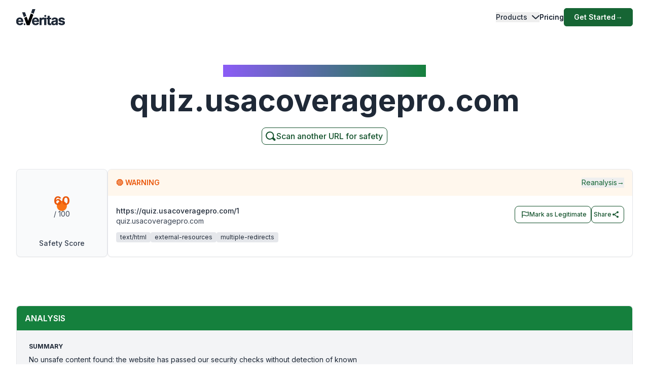

--- FILE ---
content_type: text/html; charset=utf-8
request_url: https://www.emailveritas.com/url-checker/quiz-usacoveragepro-com?url=aHR0cHM6Ly9xdWl6LnVzYWNvdmVyYWdlcHJvLmNvbS8x
body_size: 104305
content:
<!DOCTYPE html><html lang="en-us"><head><meta charSet="utf-8"/><meta name="viewport" content="width=device-width, initial-scale=1"/><link rel="preload" as="image" href="/_next/static/media/logo-original-black.2d2f7071.svg"/><link rel="stylesheet" href="/_next/static/css/e78faa3927c93b77.css" crossorigin="anonymous" data-precedence="next"/><link rel="preload" as="script" fetchPriority="low" href="/_next/static/chunks/webpack-369f05ca7079d6d6.js" crossorigin=""/><script src="/_next/static/chunks/fd9d1056-78bbd36dda77d9e8.js" async="" crossorigin=""></script><script src="/_next/static/chunks/2117-29dfd1dbff0e1ed1.js" async="" crossorigin=""></script><script src="/_next/static/chunks/main-app-5294d1645fe5526e.js" async="" crossorigin=""></script><script src="/_next/static/chunks/6137-332bfea6a0fbca01.js" async="" crossorigin=""></script><script src="/_next/static/chunks/app/%5Blang%5D/url-checker/%5B...slugs%5D/loading-141f3e950345c1f1.js" async="" crossorigin=""></script><script src="/_next/static/chunks/2972-8f7949be9b3d5856.js" async="" crossorigin=""></script><script src="/_next/static/chunks/app/global-error-e920cf78112ef5ba.js" async="" crossorigin=""></script><script src="/_next/static/chunks/c16f53c3-6f92adca83329e71.js" async="" crossorigin=""></script><script src="/_next/static/chunks/5878-19debf0fe8f20d45.js" async="" crossorigin=""></script><script src="/_next/static/chunks/1459-72e41751154e33e9.js" async="" crossorigin=""></script><script src="/_next/static/chunks/4652-620e5499db2b7cee.js" async="" crossorigin=""></script><script src="/_next/static/chunks/app/%5Blang%5D/url-checker/%5B...slugs%5D/layout-72ebd0b29be76141.js" async="" crossorigin=""></script><script src="/_next/static/chunks/app/%5Blang%5D/url-checker/%5B...slugs%5D/error-6c2b0c0a0478823c.js" async="" crossorigin=""></script><script src="/_next/static/chunks/151-71c66ca013ac884f.js" async="" crossorigin=""></script><script src="/_next/static/chunks/app/%5Blang%5D/layout-4d21818894c90dee.js" async="" crossorigin=""></script><script src="/_next/static/chunks/app/%5Blang%5D/error-38932267f0772b25.js" async="" crossorigin=""></script><script src="/_next/static/chunks/app/%5Blang%5D/not-found-a22f4afd9b64fbbf.js" async="" crossorigin=""></script><link rel="preload" href="https://www.googletagmanager.com/gtag/js?id=G-Y3P7P4KQK4" as="script"/><link rel="preload" href="https://www.googleoptimize.com/optimize.js?id=OPT-K4XFJW4" as="script"/><title>WARNING: Check if quiz.usacoveragepro.com is legit or a scam | Link Checker | URL Checker |</title><meta name="description" content="Before clicking on any link, use our free URL checker to quickly spot phishing, unsafe or scam websites. Find out if quiz.usacoveragepro.com is legit and reliable."/><link rel="manifest" href="/manifest.webmanifest" crossorigin="use-credentials"/><meta name="keywords" content="quiz.usacoveragepro.com URL checker, quiz.usacoveragepro.com website checker, safe link checker, free URL checker, phishing link checker, check link for phishing, legit website checker, check website"/><link rel="canonical" href="https://www.emailveritas.com/url-checker/quiz-usacoveragepro-com"/><link rel="alternate" hrefLang="en-us" href="https://www.emailveritas.com/url-checker/quiz-usacoveragepro-com"/><link rel="alternate" hrefLang="pt-br" href="https://www.emailveritas.com/pt-br/url-checker/quiz-usacoveragepro-com/aHR0cHM6Ly9xdWl6LnVzYWNvdmVyYWdlcHJvLmNvbS8x"/><link rel="alternate" hrefLang="es-es" href="https://www.emailveritas.com/es-es/url-checker/quiz-usacoveragepro-com/aHR0cHM6Ly9xdWl6LnVzYWNvdmVyYWdlcHJvLmNvbS8x"/><link rel="alternate" hrefLang="fr-fr" href="https://www.emailveritas.com/fr-fr/url-checker/quiz-usacoveragepro-com/aHR0cHM6Ly9xdWl6LnVzYWNvdmVyYWdlcHJvLmNvbS8x"/><link rel="alternate" hrefLang="de-de" href="https://www.emailveritas.com/de-de/url-checker/quiz-usacoveragepro-com/aHR0cHM6Ly9xdWl6LnVzYWNvdmVyYWdlcHJvLmNvbS8x"/><link rel="alternate" hrefLang="it-it" href="https://www.emailveritas.com/it-it/url-checker/quiz-usacoveragepro-com/aHR0cHM6Ly9xdWl6LnVzYWNvdmVyYWdlcHJvLmNvbS8x"/><link rel="alternate" hrefLang="x-default" href="https://www.emailveritas.com/url-checker/quiz-usacoveragepro-com/aHR0cHM6Ly9xdWl6LnVzYWNvdmVyYWdlcHJvLmNvbS8x"/><link rel="icon" href="/favicon.ico" type="image/x-icon" sizes="48x48"/><link rel="icon" href="/icon.png?3672c826b24a1e83" type="image/png" sizes="32x32"/><link rel="apple-touch-icon" href="/apple-icon.png?c94ea7f9748e1c1a" type="image/png" sizes="180x180"/><script src="/_next/static/chunks/polyfills-42372ed130431b0a.js" crossorigin="anonymous" noModule=""></script></head><body class="__className_214d7f min-h-screen light"><div class="absolute inset-0 left-0 bg-gradient-to-b from-white to-transparent h-32 w-full overflow-hidden -z-[1] dark:from-gray-900 transform-all duration-300  top-0 "></div><header id="navbar-header" class="absolute inset-x-0 z-[1200] md:justify-start w-full text-sm py-3 md:py-0 delay-150 light transform duration-300 top-0"><nav class="max-w-[85rem] w-full mx-auto px-4 md:px-6 lg:px-8" aria-label="Global" role="navigation"><div class="relative md:flex md:items-center md:justify-between"><div class="flex items-center justify-between"><a class=" mix-blend-overlay w-24 mr-1 transition-all duration-300" href="/"><span class="sr-only">EmailVeritas</span><img alt="EmailVeritas Logo" loading="eager" width="96" height="31" decoding="async" data-nimg="1" class="w-full h-auto" style="color:transparent" src="/_next/static/media/logo-original-black.2d2f7071.svg"/></a><div class="grow pl-4 items-baseline hidden ease-in transition-all duration-300 min-w-48 delay-150"><p class="w-[max-content] inline-block text-xs font-medium bg-clip-text bg-gradient-to-l from-green-700 dark:from-green-600 to-violet-500 dark:to-violet-500 text-transparent"></p><p class="block font-bold text-gray-800 dark:text-white text-base mt-0 pt-0"></p></div><div class="flex md:hidden"><button type="button" class="-m-2.5 flex flex-col items-center justify-center rounded-md p-2.5 text-gray-700 dark:text-gray-300"><span class="sr-only">Open main menu</span><span class="bg-gray-700 block transition-all duration-300 ease-out h-0.5 w-6 rounded-sm -translate-y-0.5"></span><span class="bg-gray-700 block transition-all duration-300 ease-out h-0.5 w-6 rounded-sm my-0.5 opacity-100"></span><span class="bg-gray-700 block transition-all duration-300 ease-out h-0.5 w-6 rounded-sm  translate-y-0.5"></span></button></div></div><div class="overflow-hidden transition-all duration-300 basis-full grow md:block hidden"><div class="overflow-hidden overflow-y-auto max-h-[75vh] [&amp;::-webkit-scrollbar]:w-2 [&amp;::-webkit-scrollbar-thumb]:rounded-full [&amp;::-webkit-scrollbar-track]:bg-gray-100 [&amp;::-webkit-scrollbar-thumb]:bg-gray-300 "><div class="flex flex-col gap-x-0 mt-5 divide-y divide-dashed divide-gray-200 dark:divide-gray-700 md:flex-row md:items-center md:justify-end md:gap-x-7 md:mt-0 md:ps-7 md:divide-y-0 md:divide-solid "><div class="static [--strategy:static] md:[--strategy:absolute] [--adaptive:none] md:[--trigger:hover] py-3 md:py-6" data-headlessui-state=""><button class="flex items-center w-full text-gray-800 dark:text-gray-200 dark:hover:text-green-600 hover:text-green-800 font-medium " id="headlessui-menu-button-:R3mj7nkva:" type="button" aria-haspopup="menu" aria-expanded="false" data-headlessui-state="">Products<svg class="flex-shrink-0 ms-2 size-2.5" width="16" height="16" viewBox="0 0 16 16" fill="none" xmlns="http://www.w3.org/2000/svg"><path d="M2 5L8.16086 10.6869C8.35239 10.8637 8.64761 10.8637 8.83914 10.6869L15 5" stroke="currentColor" stroke-width="2" stroke-linecap="round"></path></svg></button></div><a class="block font-medium text-gray-800 dark:text-gray-200 hover:text-green-800 dark:hover:text-green-600  py-3 md:py-6   " aria-current="page" href="/product/pricing">Pricing</a><div class="pt-3 md:pt-0"><a class="py-2 px-5 inline-flex items-center gap-x-2 text-sm font-semibold rounded-md bg-green-800 text-white hover:bg-green-700 transition-colors" href="https://console.emailveritas.com/auth/login">Get Started<!-- --> <span class="" aria-hidden="true">→</span></a></div></div></div></div></div></nav></header><div class="absolute inset-0 left-0 bg-gradient-to-b from-white to-transparent h-32 w-full overflow-hidden -z-[1] dark:from-gray-900 transform-all duration-300  top-0 "></div><header id="navbar-header" class="absolute inset-x-0 z-[1200] md:justify-start w-full text-sm py-3 md:py-0 delay-150 light transform duration-300 top-0"><nav class="max-w-[85rem] w-full mx-auto px-4 md:px-6 lg:px-8" aria-label="Global" role="navigation"><div class="relative md:flex md:items-center md:justify-between"><div class="flex items-center justify-between"><a class=" mix-blend-overlay w-24 mr-1 transition-all duration-300" href="/"><span class="sr-only">EmailVeritas</span><img alt="EmailVeritas Logo" loading="eager" width="96" height="31" decoding="async" data-nimg="1" class="w-full h-auto" style="color:transparent" src="/_next/static/media/logo-original-black.2d2f7071.svg"/></a><div class="grow pl-4 items-baseline hidden ease-in transition-all duration-300 min-w-48 delay-150"><p class="w-[max-content] inline-block text-xs font-medium bg-clip-text bg-gradient-to-l from-green-700 dark:from-green-600 to-violet-500 dark:to-violet-500 text-transparent">URL Checker Insights for<!-- --> <strong>quiz.usacoveragepro.com</strong></p></div><div class="flex md:hidden"><button type="button" class="-m-2.5 flex flex-col items-center justify-center rounded-md p-2.5 text-gray-700 dark:text-gray-300"><span class="sr-only">Open main menu</span><span class="bg-gray-700 block transition-all duration-300 ease-out h-0.5 w-6 rounded-sm -translate-y-0.5"></span><span class="bg-gray-700 block transition-all duration-300 ease-out h-0.5 w-6 rounded-sm my-0.5 opacity-100"></span><span class="bg-gray-700 block transition-all duration-300 ease-out h-0.5 w-6 rounded-sm  translate-y-0.5"></span></button></div></div><div class="overflow-hidden transition-all duration-300 basis-full grow md:block hidden"><div class="overflow-hidden overflow-y-auto max-h-[75vh] [&amp;::-webkit-scrollbar]:w-2 [&amp;::-webkit-scrollbar-thumb]:rounded-full [&amp;::-webkit-scrollbar-track]:bg-gray-100 [&amp;::-webkit-scrollbar-thumb]:bg-gray-300 "><div class="flex flex-col gap-x-0 mt-5 divide-y divide-dashed divide-gray-200 dark:divide-gray-700 md:flex-row md:items-center md:justify-end md:gap-x-7 md:mt-0 md:ps-7 md:divide-y-0 md:divide-solid "><div class="static [--strategy:static] md:[--strategy:absolute] [--adaptive:none] md:[--trigger:hover] py-3 md:py-6" data-headlessui-state=""><button class="flex items-center w-full text-gray-800 dark:text-gray-200 dark:hover:text-green-600 hover:text-green-800 font-medium " id="headlessui-menu-button-:R3mhjt7nkva:" type="button" aria-haspopup="menu" aria-expanded="false" data-headlessui-state="">Products<svg class="flex-shrink-0 ms-2 size-2.5" width="16" height="16" viewBox="0 0 16 16" fill="none" xmlns="http://www.w3.org/2000/svg"><path d="M2 5L8.16086 10.6869C8.35239 10.8637 8.64761 10.8637 8.83914 10.6869L15 5" stroke="currentColor" stroke-width="2" stroke-linecap="round"></path></svg></button></div><a class="block font-medium text-gray-800 dark:text-gray-200 hover:text-green-800 dark:hover:text-green-600  py-3 md:py-6   " aria-current="page" href="/product/pricing">Pricing</a><div class="pt-3 md:pt-0"><a class="py-2 px-5 inline-flex items-center gap-x-2 text-sm font-semibold rounded-md bg-green-800 text-white hover:bg-green-700 transition-colors" href="https://console.emailveritas.com/auth/login">Get Started<!-- --> <span class="" aria-hidden="true">→</span></a></div></div></div></div></div></nav></header><div class="max-w-[85rem] mx-auto px-4 sm:px-6 lg:px-8 pt-32 pb-0 flex flex-col items-center text-center"><h1 class="inline-block text-md font-medium bg-clip-text bg-gradient-to-l from-green-700 to-violet-500 text-transparent">URL Checker Insights for<!-- --> <strong>quiz.usacoveragepro.com</strong></h1><p class="font-bold text-gray-800 text-4xl md:text-5xl lg:text-6xl mt-4">quiz.usacoveragepro.com</p><p class="mt-6 text-lg leading-8 text-gray-600 max-w-3xl"></p><a href="/url-checker" class="group py-1 pl-1 pr-2 inline-flex items-center gap-x-2 rounded-lg  border-[1px] border-green-900 bg-white text-green-900 text-xs font-medium  shadow-sm hover:bg-green-900 hover:text-white  focus:outline-none focus:ring-2 focus:ring-green-900  disabled:opacity-50 disabled:pointer-events-none  transition-colors"><svg xmlns="http://www.w3.org/2000/svg" class="w-6 h-6 stroke-green-900 group-hover:stroke-white" fill="none" viewBox="0 0 24 24" stroke-width="2" stroke="currentColor"><path stroke-linecap="round" stroke-linejoin="round" d="M11 4a7 7 0 1 0 4.9 12.1l4 4a1 1 0 0 0 1.4-1.4l-4-4A7 7 0 0 0 11 4z"></path></svg><span class="text-base">Scan another URL for safety</span></a></div><div data-sticky-trigger="bb0490bb-e8cc-4b0b-829d-2871270fcbee"><!--$?--><template id="B:0"></template><div class="container mx-auto py-8 space-y-8"><div class="space-y-4"><div class="animate-pulse rounded-md bg-muted h-8 w-3/4"></div><div class="animate-pulse rounded-md bg-muted h-4 w-1/2"></div></div><div class="space-y-4"><div class="animate-pulse rounded-md bg-muted h-10 w-full"></div><div class="flex justify-end"><div class="animate-pulse rounded-md bg-muted h-10 w-32"></div></div></div><div class="space-y-8"><div class="rounded-lg border p-6"><div class="animate-pulse rounded-md bg-muted h-6 w-1/4 mb-4"></div><div class="space-y-4"><div class="animate-pulse rounded-md bg-muted h-4 w-full"></div><div class="animate-pulse rounded-md bg-muted h-4 w-5/6"></div><div class="animate-pulse rounded-md bg-muted h-4 w-4/6"></div></div></div><div class="space-y-4"><div class="flex space-x-4"><div class="animate-pulse rounded-md bg-muted h-10 w-24"></div></div><div class="rounded-lg border p-6"><div class="animate-pulse rounded-md bg-muted h-64 w-full"></div></div></div></div></div><!--/$--></div><hr class="mt-20"/><footer class="bg-gray-900 w-full dark "><div class="w-full max-w-[85rem] py-10 px-4 sm:px-6 lg:px-8 lg:pt-20 mx-auto"><div class="grid grid-cols-2 md:grid-cols-6 lg:grid-cols-8 gap-6"><div class="col-span-full lg:col-span-2 lg:mr-12"><a class="flex-none text-xl font-semibold white:text-white" href="/" aria-label="Brand"><img alt="e.Veritas" loading="lazy" width="120" height="40" decoding="async" data-nimg="1" class="object-contain" style="color:transparent" src="/_next/static/media/logo-white.426c1974.svg"/></a><p class="text-xs text-gray-400 mt-5">© 2026 e.Veritas. All rights reserved.</p><div class="flex flex-row space-x-3 mt-6 w-fit"><a href="https://apps.apple.com/br/app/url-checker/id6744903078" target="_blank" rel="noopener noreferrer" aria-label="Download on the App Store"><img alt="Download on the App Store" loading="lazy" width="170" height="40" decoding="async" data-nimg="1" class="object-contain" style="color:transparent" srcSet="/_next/image?url=%2F_next%2Fstatic%2Fmedia%2Fappstore.97b59635.png&amp;w=256&amp;q=75 1x, /_next/image?url=%2F_next%2Fstatic%2Fmedia%2Fappstore.97b59635.png&amp;w=384&amp;q=75 2x" src="/_next/image?url=%2F_next%2Fstatic%2Fmedia%2Fappstore.97b59635.png&amp;w=384&amp;q=75"/></a><a href="https://play.google.com/store/apps/details?id=com.emailveritas.urlchecker" target="_blank" rel="noopener noreferrer" aria-label="Get it on Google Play"><img alt="Get it on Google Play" loading="lazy" width="170" height="40" decoding="async" data-nimg="1" class="object-contain" style="color:transparent" srcSet="/_next/image?url=%2F_next%2Fstatic%2Fmedia%2Fplaystore.3e354317.png&amp;w=256&amp;q=75 1x, /_next/image?url=%2F_next%2Fstatic%2Fmedia%2Fplaystore.3e354317.png&amp;w=384&amp;q=75 2x" src="/_next/image?url=%2F_next%2Fstatic%2Fmedia%2Fplaystore.3e354317.png&amp;w=384&amp;q=75"/></a></div></div><div class="col-span-2"><p class="text-base font-semibold text-gray-400 mb-4">Products</p><div class="grid grid-cols-1 lg:grid-cols-2 gap-2 "><div class="mt-3 grid space-y-3  col-span-2"><p class="inline-flex gap-x-2 items-center"><a class="inline-block min-h-[44px] px-1 py-2 hover:underline hover:underline-offset-8 hover:decoration-green-500 text-gray-300 hover:text-white" href="/url-checker">URL Checker</a></p><p class="inline-flex gap-x-2 items-center"><a class="inline-block min-h-[44px] px-1 py-2 hover:underline hover:underline-offset-8 hover:decoration-green-500 text-gray-300 hover:text-white" href="/file-checker">File Checker</a></p><p class="inline-flex gap-x-2 items-center"><a class="inline-block min-h-[44px] px-1 py-2 hover:underline hover:underline-offset-8 hover:decoration-green-500 text-gray-300 hover:text-white" href="/product/phish-guard-api-access">Phish Guard API Access</a></p><div class="[:first-child]:mt-0"><p class="text-xs font-semibold text-gray-400 uppercase mt-4">Integrations</p><div class="grid grid-cols-1 lg:grid-cols-2 gap-2 "><div class="mt-3 grid space-y-3  col-span-2"><p class="inline-flex gap-x-2 items-center"><a class="inline-block min-h-[44px] px-1 py-2 hover:underline hover:underline-offset-8 hover:decoration-green-500 text-gray-300 hover:text-white" href="/product/url-checker-chatgpt">ChatGPT – URL Checker</a></p><p class="inline-flex gap-x-2 items-center"><a class="inline-block min-h-[44px] px-1 py-2 hover:underline hover:underline-offset-8 hover:decoration-green-500 text-gray-300 hover:text-white" href="/product/url-checker-outlook">Outlook Add-in</a></p><p class="inline-flex gap-x-2 items-center"><a class="inline-block min-h-[44px] px-1 py-2 hover:underline hover:underline-offset-8 hover:decoration-green-500 text-gray-300 hover:text-white" href="/product/url-checker-google-workspace">Google Workspace</a></p><p class="inline-flex gap-x-2 items-center"><a class="inline-block min-h-[44px] px-1 py-2 hover:underline hover:underline-offset-8 hover:decoration-green-500 text-gray-300 hover:text-white" href="/product/url-checker-app">Mobile App</a></p><p class="inline-flex gap-x-2 items-center"><a class="inline-block min-h-[44px] px-1 py-2 hover:underline hover:underline-offset-8 hover:decoration-green-500 text-gray-300 hover:text-white" href="/product/url-checker-whatsapp">WhatsApp – URL Checker</a></p><p class="inline-flex gap-x-2 items-center"><a class="inline-block min-h-[44px] px-1 py-2 hover:underline hover:underline-offset-8 hover:decoration-green-500 text-gray-300 hover:text-white" href="/product/url-checker-copilot">Copilot URL Checker</a></p></div></div></div><div class="[:first-child]:mt-0"><p class="text-xs font-semibold text-gray-400 uppercase mt-4">Free Tools</p><div class="grid grid-cols-1 lg:grid-cols-2 gap-2 "><div class="mt-3 grid space-y-3  col-span-2"><p class="inline-flex gap-x-2 items-center"><a class="inline-block min-h-[44px] px-1 py-2 hover:underline hover:underline-offset-8 hover:decoration-green-500 text-gray-300 hover:text-white" href="/url-checker">URL Checker</a></p><p class="inline-flex gap-x-2 items-center"><a class="inline-block min-h-[44px] px-1 py-2 hover:underline hover:underline-offset-8 hover:decoration-green-500 text-gray-300 hover:text-white" href="/file-checker">File Checker</a></p></div></div></div></div></div></div><div class="col-span-2"><p class="text-base font-semibold text-gray-400 mb-4">Resources</p><div class="grid grid-cols-1 lg:grid-cols-2 gap-2 "><div class="mt-3 grid space-y-3  col-span-2"><div class="[:first-child]:mt-0"><p class="text-xs font-semibold text-gray-400 uppercase mt-4">Help Center</p><div class="grid grid-cols-1 lg:grid-cols-2 gap-2 "><div class="mt-3 grid space-y-3  col-span-2"><p class="inline-flex gap-x-2 items-center"><a class="inline-block min-h-[44px] px-1 py-2 hover:underline hover:underline-offset-8 hover:decoration-green-500 text-gray-300 hover:text-white" href="https://everitas.stoplight.io" target="_blank" rel="noopener noreferrer">API Documentation</a></p><p class="inline-flex gap-x-2 items-center"><a class="inline-block min-h-[44px] px-1 py-2 hover:underline hover:underline-offset-8 hover:decoration-green-500 text-gray-300 hover:text-white" href="/help/faqs">FAQs</a></p><p class="inline-flex gap-x-2 items-center"><a class="inline-block min-h-[44px] px-1 py-2 hover:underline hover:underline-offset-8 hover:decoration-green-500 text-gray-300 hover:text-white" href="/help/guides">Installation Guides</a></p></div></div></div></div></div></div><div class="col-span-2"><p class="text-base font-semibold text-gray-400 mb-4">Company</p><div class="grid grid-cols-1 lg:grid-cols-2 gap-2 lg:grid-cols-2"><div class="mt-3 grid space-y-3  col-span-2"><div class="[:first-child]:mt-0"><p class="text-xs font-semibold text-gray-400 uppercase mt-4">About</p><div class="grid grid-cols-1 lg:grid-cols-2 gap-2 "><div class="mt-3 grid space-y-3  col-span-2"><p class="inline-flex gap-x-2 items-center"><a class="inline-block min-h-[44px] px-1 py-2 hover:underline hover:underline-offset-8 hover:decoration-green-500 text-gray-300 hover:text-white" href="/company">Company Overview</a></p><p class="inline-flex gap-x-2 items-center"><a class="inline-block min-h-[44px] px-1 py-2 hover:underline hover:underline-offset-8 hover:decoration-green-500 text-gray-300 hover:text-white" href="/company/press">Press &amp; Media</a></p></div></div></div></div><div class="mt-3 grid space-y-3  col-span-2"><div class="[:first-child]:mt-0"><p class="text-xs font-semibold text-gray-400 uppercase mt-4">Contact</p><div class="grid grid-cols-1 lg:grid-cols-2 gap-2 "><div class="mt-3 grid space-y-3  col-span-2"><p class="inline-flex gap-x-2 items-center"><a class="inline-block min-h-[44px] px-1 py-2 hover:underline hover:underline-offset-8 hover:decoration-green-500 text-gray-300 hover:text-white" href="/company/contact">Contact &amp; Support</a></p></div></div></div></div></div></div></div><hr class="h-px mt-14 border-0 dark:bg-gray-800"/><div class="mt-8 grid gap-y-2 sm:gap-y-0 sm:flex sm:justify-between sm:items-center"><div class="flex justify-between items-center"><!--$--><div class="relative inline-block text-left" data-headlessui-state=""><div><button class="hs-dropdown-toggle py-3 px-4 inline-flex items-center gap-x-2 text-sm font-medium rounded-lg border border-gray-200 bg-white text-gray-800 shadow-sm hover:bg-gray-50 disabled:opacity-50 disabled:pointer-events-none dark:bg-slate-900 dark:border-gray-700 dark:text-white dark:hover:bg-gray-800 dark:focus:outline-none dark:focus:ring-1 dark:focus:ring-gray-600" id="headlessui-menu-button-:R7brkva:" type="button" aria-haspopup="menu" aria-expanded="false" data-headlessui-state=""><img alt="" loading="lazy" width="16" height="12" decoding="async" data-nimg="1" class="rounded-sm opacity-60 hover:opacity-100 pt-1" style="color:transparent" src="/_next/static/media/us.ed9e9dcf.svg"/>English<svg xmlns="http://www.w3.org/2000/svg" viewBox="0 0 20 20" fill="currentColor" aria-hidden="true" data-slot="icon" class="-mr-1 ml-10 h-5 w-5 text-gray-400 justify-end"><path fill-rule="evenodd" d="M9.47 6.47a.75.75 0 0 1 1.06 0l4.25 4.25a.75.75 0 1 1-1.06 1.06L10 8.06l-3.72 3.72a.75.75 0 0 1-1.06-1.06l4.25-4.25Z" clip-rule="evenodd"></path></svg></button></div></div><!--/$--><div class="space-x-4 text-sm ms-4"><p class="inline-flex gap-x-2 items-center"><a class="inline-block min-h-[44px] px-1 py-2 hover:underline hover:underline-offset-8 hover:decoration-green-500 text-gray-400 hover:text-white lg:ml-5" href="/legal/terms-service">Terms of Service</a></p><p class="inline-flex gap-x-2 items-center"><a class="inline-block min-h-[44px] px-1 py-2 hover:underline hover:underline-offset-8 hover:decoration-green-500 text-gray-400 hover:text-white lg:ml-5" href="/legal/privacy-policy">Privacy Policy</a></p><p class="inline-flex gap-x-2 items-center"><a class="inline-block min-h-[44px] px-1 py-2 hover:underline hover:underline-offset-8 hover:decoration-green-500 text-gray-400 hover:text-white lg:ml-5" href="/legal/data-protection">Data Protection</a></p><p class="inline-flex gap-x-2 items-center"><a class="inline-block min-h-[44px] px-1 py-2 hover:underline hover:underline-offset-8 hover:decoration-green-500 text-gray-400 hover:text-white lg:ml-5" href="/legal/cookie-policy">Cookie Policy</a></p></div></div><div class="flex space-x-2"><a class="w-10 h-10 inline-flex justify-center items-center text-sm font-semibold rounded-lg border border-transparent text-white hover:bg-white/10 focus:outline-none focus:ring-1 focus:ring-gray-600" href="https://www.youtube.com/channel/UCOuzVn-dXHSgEM0z3LtkLTg" target="_blank" rel="noopener noreferrer" aria-label="YouTube"><svg class="flex-shrink-0 w-4 h-4" width="16" height="16" fill="currentColor" viewBox="4 4 18 18" xmlns="http://www.w3.org/2000/svg"><path d="M10,15l5-3l-5-3V15z"></path></svg></a><a class="w-10 h-10 inline-flex justify-center items-center text-sm font-semibold rounded-lg border border-transparent text-white hover:bg-white/10 focus:outline-none focus:ring-1 focus:ring-gray-600" href="https://www.linkedin.com/company/emailveritas" target="_blank" rel="noopener noreferrer" aria-label="LinkedIn"><svg class="flex-shrink-0 w-4 h-4" xmlns="http://www.w3.org/2000/svg" width="16" height="16" fill="currentColor" viewBox="0 0 24 24"><path d="M19,3H5A2,2,0,0,0,3,5V19a2,2,0,0,0,2,2H19a2,2,0,0,0,2-2V5A2,2,0,0,0,19,3ZM8,17H6V10H8ZM7,9A1,1,0,1,1,8,8,1,1,0,0,1,7,9ZM18,17H16V13.5c0-1-1-1-1-1s-1,0-1,1V17H12V10h2v1a2.5,2.5,0,0,1,2-1c1.5,0,3,1,3,3Z"></path></svg></a><a class="w-10 h-10 inline-flex justify-center items-center text-sm font-semibold rounded-lg border border-transparent text-white hover:bg-white/10 focus:outline-none focus:ring-1 focus:ring-gray-600" href="https://appsource.microsoft.com/en/product/office/WA200009019" target="_blank" rel="noopener noreferrer" aria-label="Microsoft AppSource"><svg class="flex-shrink-0 w-4 h-4" xmlns="http://www.w3.org/2000/svg" width="16" height="16" fill="currentColor" viewBox="0 0 24 24"><path d="M2 2H22V22H2V2ZM11 4V11H4V4H11ZM4 20V13H11V20H4ZM13 20V13H20V20H13ZM20 11H13V4H20V11Z"></path></svg></a><a class="w-10 h-10 inline-flex justify-center items-center text-sm font-semibold rounded-lg border border-transparent text-white hover:bg-white/10 focus:outline-none focus:ring-1 focus:ring-gray-600" href="https://workspace.google.com/marketplace/app/url_checker/119756612189" target="_blank" rel="noopener noreferrer" aria-label="Google Workspace Marketplace"><svg class="flex-shrink-0 w-4 h-4" xmlns="http://www.w3.org/2000/svg" width="16" height="16" fill="currentColor" viewBox="0 0 24 24"><path d="M12.5 10.2V14H18c-.7 2.3-2.6 4-5.5 4-3.3 0-6-2.7-6-6s2.7-6 6-6c1.5 0 2.9.5 3.9 1.5l2.8-2.8C17.5 3 15.1 2 12.5 2 7 2 2.5 6.5 2.5 12s4.5 10 10 10c8.4 0 10.2-7.9 9.4-11.7L12.5 10.2z"></path></svg></a></div></div></div></footer><script src="/_next/static/chunks/webpack-369f05ca7079d6d6.js" crossorigin="" async=""></script><div hidden id="S:0"><template id="P:1"></template></div><script src="/_next/static/chunks/app/%5Blang%5D/url-checker/%5B...slugs%5D/page-9b967f1baa066000.js" async="" crossorigin=""></script><script>(self.__next_f=self.__next_f||[]).push([0]);self.__next_f.push([2,null])</script><script>self.__next_f.push([1,"1:HL[\"/_next/static/media/e4af272ccee01ff0.p.woff2\",\"font\",{\"crossOrigin\":\"\",\"type\":\"font/woff2\"}]\n2:HL[\"/_next/static/css/e78faa3927c93b77.css\",\"style\",{\"crossOrigin\":\"\"}]\n"])</script><script>self.__next_f.push([1,"3:I[12846,[],\"\"]\n7:I[43624,[\"6137\",\"static/chunks/6137-332bfea6a0fbca01.js\",\"2342\",\"static/chunks/app/%5Blang%5D/url-checker/%5B...slugs%5D/loading-141f3e950345c1f1.js\"],\"default\"]\na:I[4707,[],\"\"]\nb:I[36423,[],\"\"]\nd:I[21667,[\"2972\",\"static/chunks/2972-8f7949be9b3d5856.js\",\"6470\",\"static/chunks/app/global-error-e920cf78112ef5ba.js\"],\"default\"]\ne:[]\n"])</script><script>self.__next_f.push([1,"0:[\"$\",\"$L3\",null,{\"buildId\":\"v1-6-0-f7dd4aedbb8ffe365ec4c773ffc70da1f9d9a246\",\"assetPrefix\":\"\",\"urlParts\":[\"\",\"url-checker\",\"quiz-usacoveragepro-com?url=aHR0cHM6Ly9xdWl6LnVzYWNvdmVyYWdlcHJvLmNvbS8x\"],\"initialTree\":[\"\",{\"children\":[[\"lang\",\"en-us\",\"d\"],{\"children\":[\"url-checker\",{\"children\":[[\"slugs\",\"quiz-usacoveragepro-com/aHR0cHM6Ly9xdWl6LnVzYWNvdmVyYWdlcHJvLmNvbS8x\",\"c\"],{\"children\":[\"__PAGE__?{\\\"url\\\":\\\"aHR0cHM6Ly9xdWl6LnVzYWNvdmVyYWdlcHJvLmNvbS8x\\\"}\",{}]}]}]},\"$undefined\",\"$undefined\",true]}],\"initialSeedData\":[\"\",{\"children\":[[\"lang\",\"en-us\",\"d\"],{\"children\":[\"url-checker\",{\"children\":[[\"slugs\",\"quiz-usacoveragepro-com/aHR0cHM6Ly9xdWl6LnVzYWNvdmVyYWdlcHJvLmNvbS8x\",\"c\"],{\"children\":[\"__PAGE__\",{},[[\"$L4\",\"$L5\",null],null],null]},[[null,\"$L6\"],null],[[\"$\",\"$L7\",null,{}],[],[]]]},[[null,\"$L8\"],null],null]},[[[[\"$\",\"link\",\"0\",{\"rel\":\"stylesheet\",\"href\":\"/_next/static/css/e78faa3927c93b77.css\",\"precedence\":\"next\",\"crossOrigin\":\"anonymous\"}]],\"$L9\"],null],null]},[null,[\"$\",\"$La\",null,{\"parallelRouterKey\":\"children\",\"segmentPath\":[\"children\"],\"error\":\"$undefined\",\"errorStyles\":\"$undefined\",\"errorScripts\":\"$undefined\",\"template\":[\"$\",\"$Lb\",null,{}],\"templateStyles\":\"$undefined\",\"templateScripts\":\"$undefined\",\"notFound\":[[\"$\",\"title\",null,{\"children\":\"404: This page could not be found.\"}],[\"$\",\"div\",null,{\"style\":{\"fontFamily\":\"system-ui,\\\"Segoe UI\\\",Roboto,Helvetica,Arial,sans-serif,\\\"Apple Color Emoji\\\",\\\"Segoe UI Emoji\\\"\",\"height\":\"100vh\",\"textAlign\":\"center\",\"display\":\"flex\",\"flexDirection\":\"column\",\"alignItems\":\"center\",\"justifyContent\":\"center\"},\"children\":[\"$\",\"div\",null,{\"children\":[[\"$\",\"style\",null,{\"dangerouslySetInnerHTML\":{\"__html\":\"body{color:#000;background:#fff;margin:0}.next-error-h1{border-right:1px solid rgba(0,0,0,.3)}@media (prefers-color-scheme:dark){body{color:#fff;background:#000}.next-error-h1{border-right:1px solid rgba(255,255,255,.3)}}\"}}],[\"$\",\"h1\",null,{\"className\":\"next-error-h1\",\"style\":{\"display\":\"inline-block\",\"margin\":\"0 20px 0 0\",\"padding\":\"0 23px 0 0\",\"fontSize\":24,\"fontWeight\":500,\"verticalAlign\":\"top\",\"lineHeight\":\"49px\"},\"children\":\"404\"}],[\"$\",\"div\",null,{\"style\":{\"display\":\"inline-block\"},\"children\":[\"$\",\"h2\",null,{\"style\":{\"fontSize\":14,\"fontWeight\":400,\"lineHeight\":\"49px\",\"margin\":0},\"children\":\"This page could not be found.\"}]}]]}]}]],\"notFoundStyles\":[]}]],null],\"couldBeIntercepted\":false,\"initialHead\":[null,\"$Lc\"],\"globalErrorComponent\":\"$d\",\"missingSlots\":\"$We\"}]\n"])</script><script>self.__next_f.push([1,"f:I[26321,[\"5501\",\"static/chunks/c16f53c3-6f92adca83329e71.js\",\"5878\",\"static/chunks/5878-19debf0fe8f20d45.js\",\"2972\",\"static/chunks/2972-8f7949be9b3d5856.js\",\"1459\",\"static/chunks/1459-72e41751154e33e9.js\",\"4652\",\"static/chunks/4652-620e5499db2b7cee.js\",\"427\",\"static/chunks/app/%5Blang%5D/url-checker/%5B...slugs%5D/layout-72ebd0b29be76141.js\"],\"NavBar\"]\n12:I[36386,[\"9900\",\"static/chunks/app/%5Blang%5D/url-checker/%5B...slugs%5D/error-6c2b0c0a0478823c.js\"],\"default\"]\n13:I[88003,[\"5501\",\"static/chunks/c16f53c3-6f92adca83329e71.js\",\"5878\",\"static/chunks/5878-19debf0fe8f20d45.js\",\"2972\",\"static/chunks/2972-8f7949be9b3d5856.js\",\"1459\",\"static/chunks/1459-72e41751154e33e9.js\",\"151\",\"static/chunks/151-71c66ca013ac884f.js\",\"1084\",\"static/chunks/app/%5Blang%5D/layout-4d21818894c90dee.js\"],\"\"]\n14:I[93861,[\"5501\",\"static/chunks/c16f53c3-6f92adca83329e71.js\",\"5878\",\"static/chunks/5878-19debf0fe8f20d45.js\",\"2972\",\"static/chunks/2972-8f7949be9b3d5856.js\",\"1459\",\"static/chunks/1459-72e41751154e33e9.js\",\"151\",\"static/chunks/151-71c66ca013ac884f.js\",\"1084\",\"static/chunks/app/%5Blang%5D/layout-4d21818894c90dee.js\"],\"ErrorBoundary\"]\n15:I[40641,[\"5501\",\"static/chunks/c16f53c3-6f92adca83329e71.js\",\"5878\",\"static/chunks/5878-19debf0fe8f20d45.js\",\"2972\",\"static/chunks/2972-8f7949be9b3d5856.js\",\"1459\",\"static/chunks/1459-72e41751154e33e9.js\",\"151\",\"static/chunks/151-71c66ca013ac884f.js\",\"1084\",\"static/chunks/app/%5Blang%5D/layout-4d21818894c90dee.js\"],\"default\"]\n16:I[56086,[\"5501\",\"static/chunks/c16f53c3-6f92adca83329e71.js\",\"5878\",\"static/chunks/5878-19debf0fe8f20d45.js\",\"2972\",\"static/chunks/2972-8f7949be9b3d5856.js\",\"1459\",\"static/chunks/1459-72e41751154e33e9.js\",\"151\",\"static/chunks/151-71c66ca013ac884f.js\",\"1084\",\"static/chunks/app/%5Blang%5D/layout-4d21818894c90dee.js\"],\"WebVitals\"]\n17:I[97757,[\"5501\",\"static/chunks/c16f53c3-6f92adca83329e71.js\",\"5878\",\"static/chunks/5878-19debf0fe8f20d45.js\",\"2972\",\"static/chunks/2972-8f7949be9b3d5856.js\",\"1459\",\"static/chunks/1459-72e41751154e33e9.js\",\"151\",\"static/chunks/151-71c66ca013ac884f.j"])</script><script>self.__next_f.push([1,"s\",\"1084\",\"static/chunks/app/%5Blang%5D/layout-4d21818894c90dee.js\"],\"IsClientProvider\"]\n18:I[92250,[\"5501\",\"static/chunks/c16f53c3-6f92adca83329e71.js\",\"5878\",\"static/chunks/5878-19debf0fe8f20d45.js\",\"2972\",\"static/chunks/2972-8f7949be9b3d5856.js\",\"1459\",\"static/chunks/1459-72e41751154e33e9.js\",\"151\",\"static/chunks/151-71c66ca013ac884f.js\",\"1084\",\"static/chunks/app/%5Blang%5D/layout-4d21818894c90dee.js\"],\"DictionaryProvider\"]\n19:I[93886,[\"5501\",\"static/chunks/c16f53c3-6f92adca83329e71.js\",\"5878\",\"static/chunks/5878-19debf0fe8f20d45.js\",\"2972\",\"static/chunks/2972-8f7949be9b3d5856.js\",\"1459\",\"static/chunks/1459-72e41751154e33e9.js\",\"151\",\"static/chunks/151-71c66ca013ac884f.js\",\"1084\",\"static/chunks/app/%5Blang%5D/layout-4d21818894c90dee.js\"],\"UrlAnalysisProvider\"]\n1a:I[27374,[\"5501\",\"static/chunks/c16f53c3-6f92adca83329e71.js\",\"5878\",\"static/chunks/5878-19debf0fe8f20d45.js\",\"2972\",\"static/chunks/2972-8f7949be9b3d5856.js\",\"1459\",\"static/chunks/1459-72e41751154e33e9.js\",\"151\",\"static/chunks/151-71c66ca013ac884f.js\",\"1084\",\"static/chunks/app/%5Blang%5D/layout-4d21818894c90dee.js\"],\"SearchSuggestionsProvider\"]\n1b:I[39389,[\"5501\",\"static/chunks/c16f53c3-6f92adca83329e71.js\",\"5878\",\"static/chunks/5878-19debf0fe8f20d45.js\",\"2972\",\"static/chunks/2972-8f7949be9b3d5856.js\",\"1459\",\"static/chunks/1459-72e41751154e33e9.js\",\"151\",\"static/chunks/151-71c66ca013ac884f.js\",\"1084\",\"static/chunks/app/%5Blang%5D/layout-4d21818894c90dee.js\"],\"FileUploadProvider\"]\n1c:I[83515,[\"2972\",\"static/chunks/2972-8f7949be9b3d5856.js\",\"3450\",\"static/chunks/app/%5Blang%5D/error-38932267f0772b25.js\"],\"default\"]\n1e:I[65878,[\"5501\",\"static/chunks/c16f53c3-6f92adca83329e71.js\",\"5878\",\"static/chunks/5878-19debf0fe8f20d45.js\",\"2972\",\"static/chunks/2972-8f7949be9b3d5856.js\",\"1459\",\"static/chunks/1459-72e41751154e33e9.js\",\"151\",\"static/chunks/151-71c66ca013ac884f.js\",\"1084\",\"static/chunks/app/%5Blang%5D/layout-4d21818894c90dee.js\"],\"Image\"]\n1f:\"$Sreact.suspense\"\n20:I[23048,[\"5501\",\"static/chunks/c16f53c3-6f92adca83329e71.js\",\"5878\",\"static/chunks/5878-19deb"])</script><script>self.__next_f.push([1,"f0fe8f20d45.js\",\"2972\",\"static/chunks/2972-8f7949be9b3d5856.js\",\"1459\",\"static/chunks/1459-72e41751154e33e9.js\",\"151\",\"static/chunks/151-71c66ca013ac884f.js\",\"1084\",\"static/chunks/app/%5Blang%5D/layout-4d21818894c90dee.js\"],\"LanguageDropdown\"]\n10:[\"lang\",\"en-us\",\"d\"]\n11:[\"slugs\",\"quiz-usacoveragepro-com/aHR0cHM6Ly9xdWl6LnVzYWNvdmVyYWdlcHJvLmNvbS8x\",\"c\"]\n"])</script><script>self.__next_f.push([1,"6:[[\"$\",\"$Lf\",null,{\"stickyNavId\":\"bb0490bb-e8cc-4b0b-829d-2871270fcbee\",\"children\":[\"$\",\"p\",null,{\"className\":\"w-[max-content] inline-block text-xs font-medium bg-clip-text bg-gradient-to-l from-green-700 dark:from-green-600 to-violet-500 dark:to-violet-500 text-transparent\",\"children\":[\"URL Checker Insights for\",\" \",[\"$\",\"strong\",null,{\"children\":\"quiz.usacoveragepro.com\"}]]}]}],[\"$\",\"div\",null,{\"className\":\"max-w-[85rem] mx-auto px-4 sm:px-6 lg:px-8 pt-32 pb-0 flex flex-col items-center text-center\",\"children\":[[\"$\",\"h1\",null,{\"className\":\"inline-block text-md font-medium bg-clip-text bg-gradient-to-l from-green-700 to-violet-500 text-transparent\",\"children\":[\"URL Checker Insights for\",\" \",[\"$\",\"strong\",null,{\"children\":\"quiz.usacoveragepro.com\"}]]}],[\"$\",\"p\",null,{\"className\":\"font-bold text-gray-800 text-4xl md:text-5xl lg:text-6xl mt-4\",\"children\":\"quiz.usacoveragepro.com\"}],[\"$\",\"p\",null,{\"className\":\"mt-6 text-lg leading-8 text-gray-600 max-w-3xl\"}],[\"$\",\"a\",null,{\"href\":\"/url-checker\",\"className\":\"group py-1 pl-1 pr-2 inline-flex items-center gap-x-2 rounded-lg  border-[1px] border-green-900 bg-white text-green-900 text-xs font-medium  shadow-sm hover:bg-green-900 hover:text-white  focus:outline-none focus:ring-2 focus:ring-green-900  disabled:opacity-50 disabled:pointer-events-none  transition-colors\",\"children\":[[\"$\",\"svg\",null,{\"xmlns\":\"http://www.w3.org/2000/svg\",\"className\":\"w-6 h-6 stroke-green-900 group-hover:stroke-white\",\"fill\":\"none\",\"viewBox\":\"0 0 24 24\",\"stroke-width\":\"2\",\"stroke\":\"currentColor\",\"children\":[\"$\",\"path\",null,{\"stroke-linecap\":\"round\",\"stroke-linejoin\":\"round\",\"d\":\"M11 4a7 7 0 1 0 4.9 12.1l4 4a1 1 0 0 0 1.4-1.4l-4-4A7 7 0 0 0 11 4z\"}]}],[\"$\",\"span\",null,{\"className\":\"text-base\",\"children\":\"Scan another URL for safety\"}]]}]]}],[\"$\",\"div\",null,{\"data-sticky-trigger\":\"bb0490bb-e8cc-4b0b-829d-2871270fcbee\",\"children\":[\"$\",\"$La\",null,{\"parallelRouterKey\":\"children\",\"segmentPath\":[\"children\",\"$10\",\"children\",\"url-checker\",\"children\",\"$11\",\"children\"],\"error\":\"$12\",\"errorStyles\":[],\"errorScripts\":[],\"template\":[\"$\",\"$Lb\",null,{}],\"templateStyles\":\"$undefined\",\"templateScripts\":\"$undefined\",\"notFound\":\"$undefined\",\"notFoundStyles\":\"$undefined\"}]}],[\"$\",\"hr\",null,{\"className\":\"mt-20\"}]]\n"])</script><script>self.__next_f.push([1,"8:[[\"$\",\"$Lf\",null,{\"children\":[[\"$\",\"p\",null,{\"className\":\"w-[max-content] inline-block text-xs font-medium bg-clip-text bg-gradient-to-l from-green-700 dark:from-green-600 to-violet-500 dark:to-violet-500 text-transparent\",\"children\":\"$undefined\"}],[\"$\",\"p\",null,{\"className\":\"block font-bold text-gray-800 dark:text-white text-base mt-0 pt-0\",\"children\":\"$undefined\"}]]}],[\"$\",\"$La\",null,{\"parallelRouterKey\":\"children\",\"segmentPath\":[\"children\",\"$10\",\"children\",\"url-checker\",\"children\"],\"error\":\"$undefined\",\"errorStyles\":\"$undefined\",\"errorScripts\":\"$undefined\",\"template\":[\"$\",\"$Lb\",null,{}],\"templateStyles\":\"$undefined\",\"templateScripts\":\"$undefined\",\"notFound\":\"$undefined\",\"notFoundStyles\":\"$undefined\"}]]\n"])</script><script>self.__next_f.push([1,"9:[\"$\",\"html\",null,{\"lang\":\"en-us\",\"children\":[[\"$\",\"head\",null,{\"children\":[[[\"$\",\"$L13\",null,{\"src\":\"https://www.googletagmanager.com/gtag/js?id=G-Y3P7P4KQK4\",\"strategy\":\"afterInteractive\"}],[\"$\",\"$L13\",null,{\"id\":\"ga4-init\",\"strategy\":\"afterInteractive\",\"children\":\"\\n          window.dataLayer = window.dataLayer || [];\\n          function gtag(){dataLayer.push(arguments);}\\n          gtag('js', new Date());\\n          gtag('config', 'G-Y3P7P4KQK4');\\n        \"}]],[\"$\",\"$L13\",null,{\"id\":\"gtm-init\",\"strategy\":\"afterInteractive\",\"children\":\"\\n        (function(w,d,s,l,i){w[l]=w[l]||[];w[l].push({'gtm.start':\\n        new Date().getTime(),event:'gtm.js'});var f=d.getElementsByTagName(s)[0],\\n        j=d.createElement(s),dl=l!='dataLayer'?'\u0026l='+l:'';j.async=true;j.src=\\n        'https://www.googletagmanager.com/gtm.js?id='+i+dl;f.parentNode.insertBefore(j,f);\\n        })(window,document,'script','dataLayer','GTM-M2XNQHF');\\n      \"}],[\"$\",\"$L13\",null,{\"src\":\"https://www.googleoptimize.com/optimize.js?id=OPT-K4XFJW4\",\"strategy\":\"afterInteractive\"}]]}],[\"$\",\"body\",null,{\"className\":\"__className_214d7f min-h-screen light\",\"children\":[\"$\",\"$L14\",null,{\"children\":[[\"$\",\"$L15\",null,{}],[\"$\",\"$L16\",null,{}],[\"$\",\"$L17\",null,{\"children\":[\"$\",\"$L18\",null,{\"dict\":{\"basePath\":\"/\",\"language\":\"English\",\"locale\":\"en\",\"productFaqs\":[],\"pages\":{\"error\":{\"snag\":\"Oops, We Hit a Snag!\",\"server\":\"Our server encountered an unexpected issue; we're working swiftly to fix it.\",\"try\":\"Try again\",\"contact\":\"Contact support\"},\"layout\":{\"copyright\":\"© \u003cnumber\u003e \u003cstring\u003e. All rights reserved.\",\"products\":{\"Phishing Detector\":\"Automatically identify and block phishing threats in real-time to protect your inbox.\",\"Explore Extensions\":\"Explore Extensions\",\"Phishing Simulator\":\"Train and test your team's phishing threat awareness with realistic simulation campaigns.\",\"Phish Guard API Access\":\"Integrate our powerful phishing detection technology into your applications and systems for seamless, real-time security.\",\"Google Workspace Extension\":\"Enhance your Google Workspace with advanced phishing protection directly within your email environment.\",\"Microsoft Outlook Extension\":\"Secure your Outlook email by detecting and neutralizing phishing attempts with our dedicated extension.\",\"Secure Email Gateway\":\"Fortify your email gateway with robust phishing defenses to safeguard your entire organization's communication.\",\"URL Checker\":\"Instantly analyze URLs for security risks and ensure safe browsing with a click.\",\"File Checker\":\"Verify the safety of downloaded files against potential threats, ensuring secure usage.\",\"Free Security Tools\":\"Access our free tools for instant URL and file safety checks, enhancing your online security effortlessly.\",\"Copilot URL Checker\":\"Verify and classify URLs in real time directly inside Microsoft Copilot workflows.\"},\"nav\":{\"Terms of Service\":\"Terms of Service\",\"Privacy Policy\":\"Privacy Policy\",\"Data Protection\":\"Data Protection\",\"Cookie Policy\":\"Cookie Policy\",\"Products\":\"Products\",\"Phishing Detector\":\"Phishing Detector\",\"Phishing Simulator\":\"Phishing Simulator\",\"Phish Guard API Access\":\"Phish Guard API Access\",\"Extensions\":\"Extensions\",\"Integrations\":\"Integrations\",\"Google Workspace Extension\":\"Google Workspace Extension\",\"Microsoft Outlook Extension\":\"Microsoft Outlook Extension\",\"Secure Email Gateway\":\"Secure Email Gateway\",\"ChatGPT – URL Checker\":\"ChatGPT – URL Checker\",\"Free Tools\":\"Free Tools\",\"Free Security Tools\":\"Free Security Tools\",\"URL Checker\":\"URL Checker\",\"File Checker\":\"File Checker\",\"Resources\":\"Resources\",\"Blog\":\"Blog\",\"Latest News\":\"Latest News\",\"Cybersecurity Tips\":\"Cybersecurity Tips\",\"Phishing Insights\":\"Phishing Insights\",\"Help Center\":\"Help Center\",\"API Documentation\":\"API Documentation\",\"FAQs\":\"FAQs\",\"Installation Guides\":\"Installation Guides\",\"Company\":\"Company\",\"Company Overview\":\"Company Overview\",\"About\":\"About\",\"Careers\":\"Careers\",\"Press \u0026 Media\":\"Press \u0026 Media\",\"Contact\":\"Contact\",\"Contact \u0026 Support\":\"Contact \u0026 Support\",\"Request Demo\":\"Request Demo\",\"Support Center\":\"Support Center\",\"Pricing\":\"Pricing\",\"Get Started\":\"Get Started\",\"WhatsApp – URL Checker\":\"WhatsApp – URL Checker\",\"Outlook Add-in\":\"Outlook Add-in\",\"Google Workspace\":\"Google Workspace\",\"Mobile App\":\"Mobile App\",\"Copilot URL Checker\":\"Copilot URL Checker\"}},\"home\":{\"meta\":{\"title\":\"EmailVeritas – AI URL Checker \u0026 Phishing Protection\",\"description\":\"Protect yourself from phishing and malware with EmailVeritas. Scan any link instantly using our AI-powered URL Checker — safe, fast, and free.\",\"keywords\":\"EmailVeritas, AI URL Checker, phishing protection, link scanner, malware detection, safe browsing, Outlook add-in, Gmail integration, WhatsApp security, ChatGPT plugin\"},\"breadcrumb\":[],\"buttons\":{\"DNS\":\"DNS\",\"URL\":\"URL\",\"File\":\"File\",\"Paste URL\":\"Paste URL\",\"Verify URL\":\"Verify URL\"},\"sections\":{\"home\":\"Verify with Confidence\"},\"text\":{\"home\":\"Instantly distinguish legit sites from scams and phishing threats\"},\"howItWorks\":{\"title\":\"How EmailVeritas Protects You\",\"description\":\"See how our AI-driven technology analyzes every link and file to detect phishing, malware, and unsafe redirects before they reach you.\",\"steps\":[{\"title\":\"1. Choose Your Platform\",\"description\":\"Access EmailVeritas from your browser, email client, mobile device, or directly through AI assistants such as ChatGPT and Microsoft Copilot.\"},{\"title\":\"2. Submit a Link or File\",\"description\":\"Paste any suspicious URL or upload a file to start a secure, privacy-first analysis — no sign-up or tracking required.\"},{\"title\":\"3. AI Threat Analysis\",\"description\":\"Our engine uses machine learning and global threat intelligence to inspect SSL certificates, redirects, domain reputation, and hidden phishing patterns in real time.\"},{\"title\":\"4. Get Your Safety Report\",\"description\":\"In seconds, receive a clear verdict — Safe, Suspicious, or Malicious — along with insights explaining what risks were detected and why.\"},{\"title\":\"5. Act with Confidence\",\"description\":\"Use the results to block phishing attempts, report threats, or safely proceed — all while staying protected by EmailVeritas’ continuous AI monitoring.\"}]},\"keyBenefits\":{\"title\":\"Why Users Choose Email Veritas\",\"description\":\"Intelligent security solutions that combine AI precision, privacy, and seamless integration to protect every click.\",\"items\":[{\"title\":\"AI-Powered Protection\",\"description\":\"Advanced phishing detection and threat intelligence powered by machine learning — helping identify fake websites, malware, and unsafe redirects instantly.\"},{\"title\":\"Seamless Integration\",\"description\":\"Works across multiple platforms including web, email, messaging, and AI assistants like ChatGPT and Microsoft Copilot.\"},{\"title\":\"Privacy by Design\",\"description\":\"No personal data is stored or shared. Every scan is processed anonymously and fully compliant with GDPR and LGPD.\"},{\"title\":\"Actionable Insights\",\"description\":\"Each scan provides detailed safety reports with domain reputation, SSL validation, and risk classification to support informed decisions.\"},{\"title\":\"Trusted by Professionals\",\"description\":\"Chosen by users worldwide — from individuals to enterprise teams — for its reliability, speed, and transparency in cybersecurity.\"}]},\"useCases\":{\"heading\":\"Use Cases\",\"items\":[{\"key\":\"personalUse\",\"label\":\"Personal Use\",\"points\":[\"Email Veritas empowers individuals to browse, communicate, and share links safely — across email, messaging, and social platforms.\",\"Whether you receive a suspicious link by email, WhatsApp, SMS, or social media, you can instantly verify its safety before clicking using our online tools or mobile apps.\",\"Our AI-powered services detect phishing, malware, fake websites, and unsafe redirects in real time — without collecting personal information.\",\"You can access Email Veritas applications anywhere: via our website, mobile apps, browser extensions, or integrations with ChatGPT and other assistants.\",\"Designed for simplicity and privacy, every Email Veritas solution helps users stay protected with instant, trustworthy insights.\"]},{\"key\":\"businessUse\",\"label\":\"Business \u0026 Enterprise Use\",\"points\":[\"Organizations use Email Veritas solutions to strengthen cybersecurity workflows and automate threat detection across digital environments.\",\"Security teams, IT departments, and SOC analysts rely on our threat-intelligence APIs and integrations to classify URLs, files, and emails automatically.\",\"Email Veritas tools integrate with corporate systems such as Outlook, Microsoft 365 Copilot, Google Workspace, and CRM platforms for seamless protection.\",\"The management dashboard provides centralized visibility, usage analytics, and reporting for compliance and operational oversight.\",\"Enterprise-grade API plans ensure high performance, scalability, and dedicated support — making Email Veritas a trusted partner in enterprise security.\"]}]},\"callToAction\":{\"title\":\"Ready to Get Started?\",\"description\":\"Experience the power of Email Veritas — an intelligent security platform that helps you detect phishing, malware, and unsafe links across all your favorite tools and environments. Whether you use email, chat, or AI assistants, our solutions keep every click safe.\",\"buttons\":{\"subscribe\":\"Try It Now\",\"guide\":\"For Business and Enterprise Plans\"},\"related\":{\"title\":\"Related Solutions\"}}},\"company\":{\"meta\":{\"title\":\"About Email Veritas: Pioneering Cybersecurity Solutions\",\"description\":\"Discover Email Veritas, a leader in cybersecurity dedicated to creating a safer digital world through innovative solutions. Learn about our mission, achievements, and how we're combating phishing to protect digital communications.\",\"keywords\":\"Email Veritas, cybersecurity, digital security, phishing protection, online safety, secure messaging, innovation in cybersecurity\"},\"heading\":{\"breadcrumb\":\"Company / About Us\",\"hero\":[\"Pioneering Email Security\",\"Email Veritas stands at the forefront of cybersecurity, dedicated to transforming the landscape of digital communication through our advanced anti-phishing tools.\"],\"quotes\":[\"Our mission is to ensure genuine and safe electronic messaging, particularly within the corporate realm. Backed by a team of experts with deep knowledge in Computer Security and Artificial Intelligence (AI), we are committed to creating a secure digital world for all.\"],\"btn\":[\"View Press Release\"]},\"features\":[[\"with 3K+ Installs\"],[\"NEW\",\"Over \u003cspan className=\\\"font-bold\\\"\u003e7K\u003c/span\u003e Installs\"],[\"Play the Overview\"]],\"sections\":[[\"\",\"Our Innovation \u003cbr /\u003e A Patent-Granted System\",\"Central to our innovation is Patent Number: US-10812495-B2 for our \u003cem\u003e 'Secure personalized trust-based messages classification system and method.' \u003c/em\u003e This technology underscores our dedication to leading the email security domain, offering a robust defense against phishing and other sophisticated threats.\"],[\"\",\"Startup Acceleration Program by InovAtive Brazil\",\"Our commitment to innovation earned us a spot in the 'Startup acceleration program focused on developing innovative business' by InovAtive Brazil. This recognition highlights our potential to contribute significantly to the cybersecurity industry.\"],[\"\",\"Spark Innovation Program Finalist\",\"Further affirming our standing in the field, Email Veritas was a finalist in the Spark Innovation program. Out of more than 1200 competitors, we were ranked among                         the top 15 by FAPESC, Governo de Santa Catarina, showcasing our excellence and pioneering solutions.\"],[\"\",\"Our Team's Expertise\",\"The Email Veritas team is comprised of scientists and experts with extensive experience in Computer Security and Artificial Intelligence (AI). Our shared vision to ensure genuine and safe electronic messaging drives our pursuit of innovative solutions to protect digital communications.\"],[\"\",\"Commitment to Safety and Privacy\",\"We uphold the highest standards of privacy and security in our operations. Our platform meticulously checks over 118+ data breaches and more than 9 billion records to keep your email environment secure. For more details, please visit our Privacy Policy page.\"],[\"Elevating Cybersecurity\u003cbr /\u003eTogether.\"]],\"p\":[[\"At Email Veritas, we are driven by a mission to create a safer digital world. Our commitment goes beyond developing advanced technologies; we aim to foster lasting partnerships and a community united in the fight against digital threats. With a focus on genuine and safe electronic messaging, we are dedicated to combating phishing and enhancing email security for businesses and individuals alike.\",\"\",\"\",\"Our journey is guided by the principle that collaboration and shared knowledge are the cornerstones of effective cybersecurity. By equipping organizations with the knowledge and tools to defend against cyber attacks, we are not just addressing current threats but also preparing for the challenges of tomorrow.\"],[\"As we continue to lead and innovate within the cybersecurity space, we invite you to join us on this mission. Together, we can protect our digital communications and navigate the online world with increased confidence and security.\",\"\",\"\",\"For more information about our global presence and how to connect with us, please visit our Contact and Offices section.\"]]},\"press\":{\"heading\":{\"breadcrumb\":\"Company / Press \u0026 Media\",\"hero\":[\"Email Veritas Newsroom\",\"Your central hub for all news, updates, and resources related to our pioneering efforts in the field of email security. Email Veritas is at the forefront of combating phishing and other cyber threats, providing innovative solutions designed to protect individuals and organizations worldwide.\"]},\"sections\":[[\"\",\"Press Releases\",\"Stay informed about the latest developments, product launches, and company news from Email Veritas. Our press releases provide insights into our ongoing efforts to enhance email security and our contributions to the cybersecurity community.\"],[\"\",\"Our Story\",\"Email Veritas was founded with a clear mission: to make digital communication safer for everyone. In the evolving landscape of cybersecurity threats, our team of experts has developed cutting-edge tools and technologies to detect and prevent phishing attacks, securing email environments across various platforms.\"],[\"\",\"Featured Press Releases\",\"Email Veritas Awarded Patent for Groundbreaking Email Security Technology\"],[\"\",\"In the News\",\"Discover what the media are saying about Email Veritas and our impact on the cybersecurity industry.\"],[\"\",\"Contact Our Press Team\",\"If you're a member of the media and would like to get in touch with our press team, please contact us at \",\"We are available to provide additional information, facilitate interviews, and answer any questions you may have about Email Veritas and our solutions.\"]]},\"contact\":{\"meta\":{\"title\":\"Contact Email Veritas: Our Global Offices and Support\",\"description\":\"Reach out to Email Veritas for leading cybersecurity solutions. Find contact information for general inquiries, technical support, and details on our offices in Brazil and Canada. Let's navigate digital security together.\",\"keywords\":\"Email Veritas contact, cybersecurity support, Email Veritas offices, digital security, cybersecurity solutions\"},\"heading\":{\"breadcrumb\":\"Company / Contact Us\",\"hero\":[\"Contact\",\"We're committed to fostering strong connections with our clients, partners, and the cybersecurity community. Whether you're seeking to enhance your organization's digital security, need technical support, or have general inquiries, our global team is ready to assist you. Below, you'll find detailed information on how to reach us and where to find our offices.\"],\"btn\":[\"View Documentation\"]},\"sections\":[[\"\",\"Developer APIs\",\"Check out our development quickstart guide.\"]],\"form\":{\"response\":\"We'll get back to you in 1-2 business days.\",\"success\":\"Successfully Sent!\",\"send\":\"Send\",\"View Form\":\"View Form\",\"Your Name\":\"Your Name\",\"Email\":\"Email\",\"Phone Number\":\"Phone Number\",\"Your Role\":\"Your Role\",\"How can we help you?\":\"How can we help you?\",\"captchaError\":\"Please complete the CAPTCHA before submitting.\"}},\"help\":{\"meta\":{\"title\":\"Email Veritas Help Center\",\"description\":\"Need assistance? Our Help Center is here to provide answers to your questions and step-by-step guides for getting started, FAQs, and installation.\",\"keywords\":\"Email Veritas help, installation guides, FAQs, getting started with Email Veritas, digital security support\"},\"heading\":{\"hero\":[\"Help Center\",\"Our Help Center is here to ensure your experience with Email Veritas is as smooth and secure as possible. Explore our resources, and get the support you need today.\"]},\"sections\":[[\"\",\"Getting Started\",\"Begin your journey with Email Veritas. Learn the basics to start protecting your digital life today.\",\"Essential guides for new users, including account setup and basic features overview.\"],[\"\",\"Frequently Asked Questions\",\"Quick answers to your most common questions. Find fast solutions and helpful tips.\"],[\"\",\"Installation Guides\",\"Step-by-step guides to easily install Email Veritas products. Get set up without the fuss.\",\"Follow our detailed Installation Guides for a hassle-free setup. Whether you’re setting up our URL Checker, File Checker, or any other Email Veritas tool, these guides ensure you get everything right from the start\"]],\"installationCards\":{\"outlook\":{\"title\":\"How to Install the URL Checker Add-on in Microsoft Outlook\",\"description\":\"The URL Checker Add-on brings real-time link safety verification directly into your Outlook inbox. Follow this step-by-step guide to install and activate it on your Microsoft Office account.\",\"badge\":\"Installation Guide\"},\"gmail\":{\"title\":\"How to Install the URL Checker Add-on in Google Workspace (Gmail)\",\"description\":\"Install the URL Checker Add-on in Gmail to detect malicious links in real time. Our guide covers individual and domain-wide installation steps for Google Workspace accounts.\",\"badge\":\"Installation Guide\"},\"exchange\":{\"title\":\"How to Install the URL Checker Add-in via Microsoft Exchange Admin Center\",\"description\":\"Learn how Microsoft 365 administrators can deploy the URL Checker Add-in organization-wide using the Microsoft Exchange Admin Center. Centralize your email security deployment with ease.\",\"badge\":\"Installation Guide\"}}},\"faqs\":{\"meta\":{\"title\":\"Email Veritas FAQs\",\"description\":\"Find answers to frequently asked questions about Email Veritas services, including phishing detection, email security tips, and installation guides.\",\"keywords\":\"Email Veritas FAQs, phishing detection FAQs, email security questions, installation help, cybersecurity FAQs\"},\"heading\":{\"breadcrumb\":\"Help Center / FAQs\",\"hero\":[\"Frequently Asked Questions\",\"Have questions? We have answers. Browse our Frequently Asked Questions for quick solutions to common issues, insights into our services, and advice on how to protect yourself online more effectively.\"]},\"tags\":{\"URL Checker\":\"URL Checker\",\"Pricing\":\"Pricing\"},\"questions\":[{\"q\":\"What is URL checker?\",\"a\":\"URL Checker uses advanced artificial intelligence (AI) and machine learning techniques to quickly detect scam websites and determine whether a website is legit.\"},{\"q\":\"What are the benefits of using URL legit checker?\",\"a\":\"Often, you want to visit a website for various reasons, but you are unsure whether to trust the website. You are asking yourself questions such as “is this website legit?” or “is it a scam website?” or “is this a safe website?” or “is this site real?” and so many similar questions. URL checker is an intelligent scam detector which analyses website link characteristics and allows finding out proactively and swiftly whether by clicking on the link you will land on an unsafe website or a website that is safe. It helps with website credibility check and verifying whether a company is legit.\"},{\"q\":\"How to use URL checker?\",\"a\":\"Using URL checker for fraudulent websites check or to check whether a website is safe is very easy. Go to the URL checker webpage at https://www.emailveritas.com/url-checker enter the link in the search box and click the Search icon. URL checker will check the website link and quickly displays its results as whether this is a scam website or a safe website.\"},{\"q\":\"How URL checker works?\",\"a\":\"URL Checker is a safe link checker which uses advanced artificial intelligence and natural language processing techniques to analyze website link characteristics and check the credibility of the company owning it.\"},{\"q\":\"What is scam detector?\",\"a\":\"A scam detector checks a website for scams, checks the reputation and credibility of the site, and verifies whether the company owning the site is legit.\"},{\"q\":\"What is website legit checker?\",\"a\":\"Website legit checker helps quickly finding out whether a link you are about to click or a website you are about to visit is unsafe or devoid of scams.\"},{\"q\":\"What are the benefits of using website legit checker?\",\"a\":\"Website legit checker helps spot malicious, scam and fraudulent sites. Scam websites infect your devices with malware, compromise your identity, and steal your credit card and online banking information.\"},{\"q\":\"How website legit checker works?\",\"a\":\"Website legit checker uses advanced artificial intelligence and machine learning to verify whether a website is legit or a scam.\"},{\"q\":\"How to use website legit checker?\",\"a\":\"Using website legit checker is easy. Go to the URL checker webpage at https://www.emailveritas.com/url-checker type the link in the search box and click the Search icon. URL checker will check whether the link is safe and quickly display the results.\"}]},\"fileChecker\":{\"meta\":{\"title\":\"File Checker | Malware \u0026 Threat File Scanner - EmailVeritas\",\"description\":\"Our AI-powered tool analyzes uploaded files for malware, phishing payloads, and other hidden threats — in seconds. No signup needed.\",\"keywords\":\"file checker, malware scanner, phishing file detection, secure downloads, threat analysis, AI file scanner\"},\"heading\":{\"breadcrumb\":\"Free Tools / File Checker\",\"hero\":[[\"Secure Your Downloads\",\"Fast File Safety Verification\",\"Our AI-powered tool analyzes uploaded files for malware, phishing payloads, and other hidden threats — in seconds. No registration needed. Just choose a file and upload it to receive a clear safety assessment.\"]]},\"cta\":{\"tryNow\":\"Try File Checker →\"},\"buttons\":{\"Verify URL\":\"Verify URL\",\"Scan File\":\"Scan File888\",\"Start Scan\":\"Start Scan\",\"Analyze File\":\"Analyze File\"},\"keyBenefits\":{\"title\":\"Key Benefits\",\"description\":\"\",\"items\":[{\"title\":\"Fast \u0026 Accurate\",\"description\":\"Get instant results with high confidence using advanced AI.\"},{\"title\":\"No Signup Required\",\"description\":\"Upload and scan files — no account needed.\"},{\"title\":\"Privacy-Focused\",\"description\":\"Your files are never stored or shared.\"},{\"title\":\"Free to Use\",\"description\":\"File Checker is 100% free for personal and professional use.\"}]},\"features\":{\"title\":\"Feature Highlights\",\"list\":[{\"title\":\"AI-Powered Detection\",\"description\":\"Detects known and unknown malware patterns using machine learning.\"},{\"title\":\"Deep File Analysis\",\"description\":\"Scans for embedded scripts, macros, and suspicious payloads.\"},{\"title\":\"Live Threat Intelligence\",\"description\":\"Constantly updated with real-time threat feeds.\"},{\"title\":\"Secure \u0026 Private\",\"description\":\"File content is processed in-memory and discarded immediately after analysis.\"}]},\"howItWorks\":{\"heading\":\"How File Checker Works\",\"columns\":[{\"title\":\"Intelligence\",\"steps\":[\"The file is securely uploaded and scanned for malicious content.\",\"We examine known signatures, behavioral patterns, and risk indicators.\",\"Suspicious characteristics like macros, obfuscated code, or embedded scripts are flagged.\",\"If threats are found, you receive a detailed explanation and severity level.\",\"The file is not saved or shared with third parties.\"]},{\"title\":\"Technologies Behind It\",\"steps\":[\"Machine Learning (ML) for behavior-based detection\",\"Integration with global malware signature databases\",\"Static and dynamic analysis methods\",\"Privacy-preserving architecture (files not retained)\"]}]},\"usageAndTips\":{\"title\":\"Usage \u0026 Safety\",\"useCases\":{\"title\":\"Use Cases\",\"items\":[{\"key\":\"personalUse\",\"label\":\"Personal Use\",\"points\":[\"Scan attachments before opening them, especially from unknown sources.\"]},{\"key\":\"businessUse\",\"label\":\"Business Use\",\"points\":[\"Integrate file scans into your security workflow. APIs available for automation.\"]},{\"key\":\"socTeams\",\"label\":\"SOC Teams\",\"points\":[\"Useful for incident response and verifying potentially harmful attachments.\"]}]},\"tips\":{\"title\":\"Pro Tips for Safer Downloads\",\"items\":[\"Don’t open unexpected attachments.\",\"Avoid downloading from untrusted websites.\",\"Be cautious with .exe, .js, .docm, and other executable formats.\",\"Use sandboxing or scan suspicious files before sharing.\",\"Keep your antivirus and systems updated.\"]}},\"otherTools\":{\"heading\":\"Explore Other Tools\",\"subheading\":\"URL Checker - Analyze suspicious links for phishing, malware, redirects, and impersonation attempts\",\"button\":{\"label\":\"Go to URL Checker\",\"href\":\"/url-checker\"}},\"text\":{\"File\":\"File\",\"Scan Another File\":\"Scan Another File\",\"Scan Complete\":\"Scan Complete\",\"Uploading\":\"Uploading\",\"Analyzing\":\"Analyzing\",\"Error\":\"Error\",\"File Classification\":\"File Classification\",\"Checksums\":\"Checksums\",\"Threat detection\":\"Threat detection\",\"Meta\":\"Meta\",\"File Size\":\"File Size\",\"File Type\":\"File Type\",\"File Identifier\":\"File Identifier\",\"File Extension\":\"File Extension\",\"Mime Type\":\"Mime Type\",\"Binary Identity\":\"Binary Identity\"}},\"pricing\":{\"meta\":{\"title\":\"Email Veritas Pricing Plans - Secure Your Email Today\",\"description\":\"Explore Email Veritas pricing plans and find the best fit for your organization's email security needs. Start with our 30-day free trial, no credit card required.\",\"keywords\":\"Email Veritas pricing, email security plans, phishing protection pricing, secure email gateway, anti-phishing tools\"},\"heading\":{\"breadcrumb\":\"Pricing\",\"hero\":[\"Price Policy: Query Per Day Subscription\",\"\",\"With our API, you benefit from a simple and flexible pricing model designed for your convenience. Subscriptions are based on the number of queries per day, with two options: a monthly plan (credits automatically renewed daily) or pay-as-you-go credits on demand. Each API request uses one credit, and for monthly plans, your daily credit allowance is refreshed every day\"],\"btn\":[\"Start\"]},\"sections\":[[\"\",\"Compare Plans\",\"Email Veritas offers a comprehensive suite of tools designed to protect your organization from phishing threats, manage email security, and ensure compliance with data protection regulations. Our plans are tailored to meet the needs of businesses of all sizes, from small startups to large enterprises. Experience the full power of Email Veritas with a 30-day free trial and discover how we can transform your organization's email security posture.\"],[\"\",\"Feature\",\"Included\"],[\"No\",\"Yes\"],[\"Pricing plan comparison\",\"Feature by\",\"Plans\"]],\"tiers\":{\"STARTER\":\"Starter\",\"PROFESSIONAL\":\"Professional\",\"ENTERPRISE\":\"Enterprise\"},\"features\":{\"DASHBOARD\":\"Phishing Detector Dashboard\",\"SUMMARY\":\"Summary Statistics (1, 7, 30 days, All Time)\",\"USER_MANAGEMENT\":\"User Accounts Management\",\"TI_1\":\"Domain Proximity Activity\",\"TI_2\":\"Message Origin Summary\",\"TI_3\":\"Campaign Targets Insights\",\"TM_1\":\"Blacklist Domains/URLs\",\"TM_2\":\"Regular Expressions for Threat Detection\",\"TM_3\":\"Whitelisting Trusted Domains/IPs\",\"DLP_1\":\"DLP Policies\",\"DLP_2\":\"Compliance Violations Monitoring\",\"TECHNICAL_SUPPORT\":\"Technical Support\",\"SECURITY_CONSULTING\":\"Security Consulting\"},\"featureDescriptions\":{\"DASHBOARD\":\"Access real-time insights on email threats and classifications directly from your dashboard.\",\"SUMMARY\":\"View aggregate data on email activity and detected threats over selectable time frames.\",\"USER_MANAGEMENT\":\"Administer user access and permissions within your organization's Email Veritas platform.\",\"TI_1\":\"Identify domains similar to yours that could pose phishing threats to your organization.\",\"TI_2\":\"Gain insights into the origins of emails, including detailed sender and message information for threat analysis.\",\"TI_3\":\"Understand the focus of phishing campaigns targeting your organization to bolster defenses.\",\"TM_1\":\"Block known or suspected malicious domains and URLs to prevent access by your organization.\",\"TM_2\":\"Utilize powerful pattern-matching to identify and block phishing attempts and malicious content.\",\"TM_3\":\"Ensure emails from trusted sources are accurately identified and not mistakenly blocked.\",\"DLP_1\":\"Create and enforce rules to detect and prevent sensitive information from unauthorized exposure or sharing.\",\"DLP_2\":\"Track instances where outgoing messages violate predefined DLP policies, ensuring regulatory compliance.\",\"TECHNICAL_SUPPORT\":\"Receive assistance with technical issues, feature inquiries, and troubleshooting from the Email Veritas support team.\",\"SECURITY_CONSULTING\":\"Enterprise-tier customers can access customized security consultations to enhance their organization's email security posture.\"},\"comparisonBreakout\":[{\"section\":\"General Features\"},{\"section\":\"Threat Intelligence\"},{\"section\":\"Threat Mitigation\"},{\"section\":\"Data Loss Prevention (DLP)\"},{\"section\":\"Support \u0026 Consulting\"}],\"Plans\":[\"Plans\"],\"comparisonSections\":[\"URL Checker\",\"Analysis\",\"Screen Shot\",\"Report\",\"URL Checker Integration - Native\",\"File Checker\",\"Support\",\"Integration\",\"Special discount to integrate our API with a service (contact us)\"],\"comparisonFeatures\":{\"URL Checker\":[\"API (query)\",\"IP/URL lookup\",\"IP/URL Scan\",\"Rescan\"],\"Analysis\":[\"Analysis\",\"Analysis Result\",\"Redirection Chain\",\"HTTP Info\",\"Web Page Details\",\"Registration Information\",\"Domain Info\",\"Extension\",\"Search Visibility\",\"Geo Location\",\"Reverse IP\"],\"Screen Shot\":[\"Screen Shot\"],\"Report\":[\"Textual analysis\"],\"URL Checker Integration - Native\":[\"iOS App\",\"Android App\",\"WhatsApp\",\"Outlook Add-in\",\"Google Workspace Add-in\",\"Copilot Security\",\"ChatGPT\"],\"File Checker\":[\"API (query)\",\"File Lookup\",\"File Scan\",\"Rescan\",\"Analysis Result\",\"Hash ID\",\"Extension\",\"File Type\",\"Fuzzy hashing (ssdeep)\",\"Virus Description\",\"Email Analysis (if .eml)\"],\"Support\":[\"Support Category\",\"Inquiry Channel\",\"Inquiry Cases\",\"Response Time\",\"API Support\"],\"Integration\":[\"Copilot Security\"],\"Special discount to integrate our API with a service (contact us)\":[\"Firewall\",\"Email (eg. SpamAssassin, ...)\",\"API\"]},\"plans\":{\"STARTER\":{\"pricing\":\"FREE\",\"name\":\"Starter\",\"lead\":\"Ideal for individual users\",\"tierFeature\":[\"10 daily scans\",\"Email classification for personal emails\",\"File Lookup (basic)\",\"Rescan URLs\",\"ChatGPT integration\",\"iOS \u0026 Android App\"],\"features\":{\"TM_1\":\"Free for free emails\",\"TM_2\":\"Basic Online\",\"TM_3\":\"Email\",\"TM_4\":\"General Inquiry\",\"TM_5\":\"Within 72 hours\"}},\"MONTHLY\":{\"pricing\":\"500\",\"pricingFrequency\":\"/month - billed by query volume\",\"name\":\"Monthly Subscription\",\"lead\":\"Perfect for growing businesses requiring API access\",\"tierFeature\":[\"Up to 1000 scans/day\",\"Full API access\",\"Dashboard with usage tracking\",\"Multi-user support\",\"Email support\",\"IP / URL Lookup with Reverse IP\",\"Geo-location \u0026 Webpage details\",\"Screenshots of scanned pages\",\"Textual analysis in English\",\"File Scan with fuzzy hashing\",\"EML file analysis\",\"Email firewall \u0026 filters\"],\"features\":{\"TI_1\":\"unlimited\",\"TI_2\":\"(+) $3.3/mo per user - unlimited\",\"TI_3\":\"Premium Online\",\"TI_4\":\"Email\",\"TI_5\":\"All Inquires\",\"TI_6\":\"Withn 24 hours\"}},\"PAYGO\":{\"pricing\":\"100\",\"pricingFrequencyPay\":\"- One-time credit purchase\",\"pricingFrequencyFrom\":\"From \",\"name\":\"Pay-as-you-go\",\"lead\":\"Great for occasional or seasonal usage\",\"tierFeature\":[\"Up to 1000 scans/day\",\"Full API access\",\"Dashboard with usage tracking\",\"Multi-user support\",\"Email support\",\"IP / URL Lookup with Reverse IP\",\"Geo-location \u0026 Webpage details\",\"Screenshots of scanned pages\",\"Textual analysis in English\",\"File Scan with fuzzy hashing\",\"EML file analysis\",\"Email firewall \u0026 filters\"],\"features\":{\"TI_1\":\"Premium Online\",\"TI_2\":\"Email\",\"TI_3\":\"All Inquires\",\"TI_4\":\"Withn 24 hours\"}}},\"cta\":{\"heading\":\"Ready to get started?\",\"subheading\":\"Choose your plan and protect your email environment today\",\"buttons\":[\"Start Free\",\"View Pricing\",\"Contact Sales\"]},\"faqs\":[{\"q\":\"What is included in the 30-day free trial?\",\"a\":\"The 30-day free trial offers full access to the Phishing Detector dashboard, including summary statistics, basic threat intelligence, and threat mitigation tools. Experience how Email Veritas can protect your organization from phishing threats.\"},{\"q\":\"Do I need to provide a credit card to start the free trial?\",\"a\":\"No, you can start your 30-day free trial without providing any credit card information. Sign up is free, and you can immediately begin using the Phishing Detector product.\"},{\"q\":\"How does the Professional plan differ from the Starter plan?\",\"a\":\"The Professional plan includes advanced features such as comprehensive threat intelligence insights, enhanced threat mitigation tools, data loss prevention policies, and the ability to manage up to 50 user accounts. It is designed for businesses requiring a more robust email security solution.\"},{\"q\":\"Can I upgrade my plan at any time?\",\"a\":\"Yes, you can upgrade your plan at any time directly from your Email Veritas dashboard. Upgrading allows you to immediately access additional features and capabilities based on your chosen plan.\"},{\"q\":\"What kind of support does Email Veritas offer?\",\"a\":\"All users can access email support for technical issues and questions. Enterprise customers receive dedicated technical support and security consulting services tailored to their specific needs.\"},{\"q\":\"What happens after my free trial ends?\",\"a\":\"After your free trial ends, you'll have the option to subscribe to one of our paid plans to continue using Email Veritas. If you choose not to subscribe, your account will be switched to the Starter plan, where you can still manage your own account with basic features.\"},{\"q\":\"How is the Enterprise plan priced?\",\"a\":\"The Enterprise plan is custom-priced based on your organization's specific needs and scale. Contact our sales team for a personalized quote and to learn more about how Email Veritas can support your organization's email security strategy.\"},{\"q\":\"What is the cancellation policy?\",\"a\":\"You can cancel your subscription at any time. Your plan will remain active until the end of your current billing cycle, and you will not be charged for the next period.\"},{\"q\":\"Does Email Veritas offer discounts for non-profits or educational institutions?\",\"a\":\"Yes, Email Veritas offers discounts for non-profit organizations and educational institutions. Contact us to learn more about our special pricing options.\"}]},\"requestDemo\":{\"heading\":{\"hero\":[\"See the Difference: Email Veritas's __DATE__ Vision\",\"Experience the Future of Email Security\",\"Discover the impact of advanced email security with a personalized demo. Experience firsthand how Email Veritas protects organizations against the latest cyber threats.\"],\"quote\":[\"Innovation and security, hand in hand for your peace of mind.\"],\"btn\":[\"Sign in here\",\"Already have an account?\",\"Request Demo\"]},\"sections\":[[\"Start your 30-day free trial\"]],\"footnote\":[[\"By requesting a demo, you consent to our \u003ca href=\\\"/legal/terms-service\\\" className=\\\"underline\\\"\u003eTerms of Service\u003c/a\u003e and acknowledge that you have read our \u003ca href=\\\"/legal/privacy-policy\\\" className=\\\"underline\\\"\u003ePrivacy Policy\u003c/a\u003e.\"]],\"form\":{\"response\":\"We'll get back to you in 1-2 business days.\",\"success\":\"Successfully Sent!\",\"send\":\"Send\",\"View Form\":\"View Form\",\"Your Name\":\"Your Name\",\"Email\":\"Email\",\"Phone Number\":\"Phone Number\",\"Your Role\":\"Your Role\",\"How can we help you?\":\"How can we help you?\",\"Other\":\"Other\",\"Number of Employees\":\"Number of Employees\",\"E-mail Server\":\"E-mail Server\",\"Product\":\"Product\",\"Website\":\"Website\"}},\"product\":{\"productPhishGuard\":{\"heading\":{\"breadcrumb\":\"Product / Phish Guard API\",\"nav\":[\"Effortless Integration\",\"Phish Guard API\"],\"hero\":[\"Comprehensive Protection\",\"Effortless Integration\"],\"btn\":[\"Get started\"]},\"body\":{\"sections\":[[\"Elevate your cybersecurity strategy effortlessly.\",\"\",\"Email Veritas Phish Guard API merges seamlessly into your applications, offering detailed analysis of URLs and files through a straightforward API call. Powered by advanced AI, ensure every link and download is safe and trustworthy.\"],[\"Advantages \u0026 Capabilities\",\"Unleash Robust Protection\",\"Dive into Email Veritas Phish Guard API's powerful suite of features, designed to fortify your applications against digital threats with precision and ease. Benefit from our cutting-edge technology, tailored to seamlessly integrate into your digital environment and offer unmatched protection.\"],[\"\",\"Key Advantages\",\"\"],[\"\",\"Real-Time Threat Analysis\",\"Instantly assess URLs and files for potential threats, providing immediate feedback to keep users safe.\"],[\"\",\"Easy API Integration\",\"Simple, well-documented API calls make it straightforward to incorporate into any application or workflow.\"],[\"\",\"Scalable Solution\",\"Designed to handle requests at scale, ensuring consistent performance regardless of user volume.\"],[\"\",\"AI-Powered Detection\",\"Utilizes the latest in artificial intelligence and machine learning to analyze and detect sophisticated cyber threats.\"],[\"\",\"Powerful Capabilities\",\"\"],[\"\",\"Comprehensive URL Analysis\",\"Breaks down URLs to assess the trustworthiness of domains, paths, and parameters, using advanced phishing detection techniques.\"],[\"\",\"Dynamic File Scanning\",\"Examines files for malicious characteristics, employing a hybrid approach that combines deep learning with proprietary algorithms for accurate threat identification.\"],[\"\",\"Behavioral Website Analysis\",\"Evaluates the behavior of websites linked in URLs, including redirection patterns and JavaScript code analysis, to spot suspicious activities.\"],[\"\",\"Real-Time Content Scanning\",\"Continuously scans website content for malware, phishing forms, and other malicious elements, adapting to new threats as they emerge.\"],[\"\",\"Customizable Security Policies\",\"Allows for the development of bespoke security rules tailored to the specific needs and risk profiles of different applications\"],[\"\",\"Detailed Reporting and Insights\",\"Offers in-depth reports and analytics, providing valuable insights into threat detection patterns and security posture improvements.\"]]}},\"productUrlChecker\":{\"heading\":{\"breadcrumb\":\"Product / URL Checker\",\"nav\":[\"Security Tools\",\"URL Checker\"],\"hero\":[\"Protect Your Organization with the EmailVeritas URL Checker\",\"Navigate safely through the digital landscape with our advanced URL Checker\",\"The EmailVeritas URL Checker scans suspicious URLs, attached files, or entire emails, providing detailed threat intelligence. Use it directly via API or integrate with your preferred platforms. Requires an active subscription and an API key.\"],\"btn\":[\"Get Your API Key\"],\"appStoreButton\":{\"label\":\"Download on the\",\"store\":\"App Store\"},\"googlePlayButton\":{\"label\":\"GET IT ON\",\"store\":\"Google Play\"}},\"howItWorks\":{\"title\":\"How It Works\",\"description\":\"Five Simple Steps to Secured Browsing\",\"steps\":[{\"title\":\"Subscribe and Get API Key\",\"description\":\"Create your EmailVeritas account and generate your API key from your dashboard.\"},{\"title\":\"Connect via API or Integration\",\"description\":\"Use our REST API or connect the URL Checker with your preferred platform.\"},{\"title\":\"Scan a URL, File, or Email\",\"description\":\"Send a request to check a link, upload a file, or analyze an email for phishing indicators.\"},{\"title\":\"Review Results\",\"description\":\"Get a summary with domain info, IP location, file signature, sender reputation, and risk level.\"},{\"title\":\"Take Action\",\"description\":\"Use results to block threats, flag incidents, or update security policies.\"}]},\"interfacePreview\":{\"title\":\"Interface Preview\",\"description\":\"Explore how the URL Checker works — from setup to real-time threat analysis.\",\"steps\":[\"Send a scan request\",\"Threat results summary\",\"API key input\"]},\"keyBenefits\":{\"title\":\"Key Benefits\",\"description\":\"Powerful threat detection for URLs, files, and emails\",\"items\":[{\"title\":\"Easy integration\",\"description\":\"Works via API or can be embedded into your security workflows.\"},{\"title\":\"Checks URLs, files, and emails\",\"description\":\"Attachments, documents, executables, and email headers with advanced heuristics.\"},{\"title\":\"Actionable intelligence\",\"description\":\"WHOIS, DNS, SSL cert, sandbox analysis for files, and full email header parsing.\"},{\"title\":\"Trusted insights\",\"description\":\"Empower security teams with accurate and fast intelligence.\"},{\"title\":\"Flexible API\",\"description\":\"Usage tailored to your subscription plan.\"}]},\"quickDemo\":{\"title\":\"Quick Setup \u0026 Scan Demo\",\"description\":\"Watch how to activate your API key, set up an integration, and run a real phishing scan.\"},\"faq\":{\"title\":\"Frequently Asked Questions (FAQ)\",\"items\":[{\"question\":\"Is it free?\",\"answer\":\"No. An active EmailVeritas subscription and API key are required.\"},{\"question\":\"What can I analyze?\",\"answer\":\"URLs, attachments, documents, executables, and emails using our threat intelligence engine.\"},{\"question\":\"Is my data secure?\",\"answer\":\"Yes. We follow strict security protocols, including encryption and privacy-first architecture.\"},{\"question\":\"How do I manage usage?\",\"answer\":\"You can monitor and manage API usage from your EmailVeritas dashboard in real-time.\"}]},\"callToAction\":{\"title\":\"Ready to get started?\",\"description\":\"Choose your plan and protect your digital environment today.\",\"buttons\":{\"subscribe\":\"Subscribe and Get Your API Key\",\"guide\":\"View Integration Guide\"},\"related\":{\"title\":\"Related Tools\"}}},\"productUrlCheckerChatgpt\":{\"heading\":{\"breadcrumb\":\"Product / URL Checker ChatGPT\",\"nav\":[\"Security Tools\",\"URL Checker for ChatGPT\"],\"hero\":[\"URL Checker for ChatGPT: Scan Links Directly in Your Conversations\",\"Check suspicious URLs directly while chatting with your AI assistant.\",\"The EmailVeritas URL Checker integrates natively into ChatGPT, letting you analyze links instantly without leaving your conversation.\"],\"btn\":[\"Try it in ChatGPT Now\"],\"appStoreButton\":{\"label\":\"Download on the\",\"store\":\"App Store\"},\"googlePlayButton\":{\"label\":\"GET IT ON\",\"store\":\"Google Play\"}},\"howItWorks\":{\"title\":\"How It Works\",\"description\":\"Four Simple Steps to Stay Safe While You Chat\",\"steps\":[{\"title\":\"Access ChatGPT\",\"description\":\"Log in to your ChatGPT account where the URL Checker tool is enabled.\"},{\"title\":\"Enter a Link\",\"description\":\"Simply paste the link you want to check in your chat prompt.\"},{\"title\":\"Get Instant Analysis\",\"description\":\"The AI calls the URL Checker in real time and returns a safety report with domain info, threat level, and recommendations.\"},{\"title\":\"Ask Follow-Up\",\"description\":\"You can ask ChatGPT to explain the result or suggest actions (e.g., show details, show screenshot).\"}]},\"keyBenefits\":{\"title\":\"Key Benefits\",\"description\":\"Fast, secure, and integrated threat detection\",\"items\":[{\"title\":\"Instant link scanning\",\"description\":\"Directly inside any ChatGPT conversation.\"},{\"title\":\"No setup needed\",\"description\":\"Works natively when enabled in your ChatGPT account.\"},{\"title\":\"Full domain and threat details\",\"description\":\"Delivered instantly by the AI assistant.\"},{\"title\":\"Verifies suspicious links\",\"description\":\"Helps you avoid phishing and scams in real time.\"},{\"title\":\"Secure \u0026 private\",\"description\":\"Only the URL is processed — no other chat data is stored.\"}]},\"interfacePreview\":{\"title\":\"Interface Preview\",\"description\":\"Place a high-quality screenshot showing how the URL Checker works inside WhatsApp chat (use the provided image or new mockup\",\"steps\":[\"Installing from Google Workspace Marketplace\",\"Sidebar view with the URL Checker icon\",\"Example of a scan result in the Gmail side panel\"]},\"quickDemo\":{\"title\":\"Screenshots and Demo Video\",\"description\":\"See how to use the plugin inside ChatGPT and understand the results with a quick visual guide.\"},\"faq\":{\"title\":\"Frequently Asked Questions (FAQ)\",\"items\":[{\"question\":\"What is the URL Checker for ChatGPT?\",\"answer\":\"URL Checker for ChatGPT is an AI-powered security tool that analyzes links shared in ChatGPT conversations to detect phishing, malware, fake websites, and unsafe redirects. It helps users verify whether a link is safe before clicking — protecting them from online scams, data theft, and malicious sites directly within ChatGPT.\"},{\"question\":\"Do I need to install anything?\",\"answer\":\"No. The URL Checker works natively inside ChatGPT when enabled by your workspace or subscription — no external installation or browser extension required.\"},{\"question\":\"Is it free to use?\",\"answer\":\"Yes! The URL Checker is included for all ChatGPT users who have it enabled in their environment. Individual users can access basic link scanning for free, while enterprise users can unlock advanced analytics and phishing reports.\"},{\"question\":\"What happens to my chat data?\",\"answer\":\"Only the URL you choose to scan is processed for analysis — your chat messages, prompts, and personal data remain private and never leave the ChatGPT environment.\"},{\"question\":\"Can the URL Checker detect phishing or scam websites?\",\"answer\":\"Yes. The tool uses real-time AI threat intelligence and behavioral analysis to identify fake login pages, unsafe redirects, and brand impersonation attacks directly inside ChatGPT.\"},{\"question\":\"Does the URL Checker for ChatGPT work on mobile?\",\"answer\":\"Absolutely. It works across ChatGPT’s web and mobile interfaces with the same real-time link analysis and phishing protection powered by Email Veritas.\"},{\"question\":\"Can I integrate the URL Checker into my own chatbot or AI assistant?\",\"answer\":\"Yes. Through the Email Veritas API, organizations can integrate the same AI-based URL scanning technology into their own chatbots, customer service systems, or LLM-based applications.\"}]},\"callToAction\":{\"title\":\"Ready to get started?\",\"description\":\"Activate the plugin and start verifying URLs instantly.\",\"buttons\":{\"subscribe\":\"Try it in ChatGPT Now\",\"guide\":\"Need help setting up?\"},\"related\":{\"title\":\"Related Tools\"}},\"podcastSection\":{\"title\":\"🎙️ URL Checker for ChatGPT – Detect Phishing and Unsafe Links Inside AI Conversations\",\"description\":\"Phishing links can now appear even inside AI chats — but with the Email Veritas URL Checker for ChatGPT, you can verify any link before you click. Discover how this AI-powered security tool analyzes links shared in ChatGPT to detect phishing, malware, fake websites, and unsafe redirects in real time. Learn how it protects users and organizations from malicious prompts, data theft, and online scams. Watch or listen below to see how it works inside ChatGPT.\",\"youtubeEmbedUrl\":\"https://www.youtube.com/embed/kME8SIhads8\",\"youtubeVideoId\":\"kME8SIhads8\",\"spotifyEmbedUrl\":\"https://open.spotify.com/embed/episode/59kqTljickOfM6TGyWrIye\",\"spotifyEpisodeId\":\"59kqTljickOfM6TGyWrIye\",\"locale\":\"en-US\",\"seriesName\":\"Digital Defense\"},\"carouselSection\":{\"altTexts\":[\"Email Veritas URL Checker scanning a suspicious link inside ChatGPT conversation window\",\"Real-time phishing detection result inside ChatGPT showing a red warning badge for an unsafe link\",\"Legitimate website verification result in ChatGPT with a green safe label powered by Email Veritas\"],\"titles\":[\"Scan and detect phishing links directly inside ChatGPT\",\"Get instant safety verification for every link shared in your AI chats\",\"See how Email Veritas makes ChatGPT safer with real-time URL analysis\"],\"locale\":\"en-US\",\"context\":\"url-checker-chatgpt\",\"description\":\"Carousel showcasing the Email Veritas URL Checker for ChatGPT — including phishing detection alerts, verified safe link results, and real-time URL scanning integrated directly within ChatGPT conversations.\"}},\"productUrlCheckerApp\":{\"heading\":{\"breadcrumb\":\"Product / URL Checker App\",\"nav\":[\"Security Tools\",\"URL Checker for Android \u0026 iOS\"],\"hero\":[\"Use the URL Checker App for Android \u0026 iOS\",\"Protect yourself from phishing and malicious links on the go.\",\"Download the EmailVeritas URL Checker app for Android or iOS and verify any suspicious URL anytime, anywhere.\"],\"btn\":[\"Download the App\"],\"appStoreButton\":{\"label\":\"Download on the\",\"store\":\"App Store\"},\"googlePlayButton\":{\"label\":\"GET IT ON\",\"store\":\"Google Play\"}},\"howItWorks\":{\"title\":\"How It Works\",\"description\":\"Five Simple Steps to Safer Browsing\",\"steps\":[{\"title\":\"Download the App\",\"description\":\"Install it for free from Google Play or the App Store.\"},{\"title\":\"Open the App\",\"description\":\"Launch the app on your phone.\"},{\"title\":\"Enter the Link\",\"description\":\"Paste or type any URL you want to check.\"},{\"title\":\"Get the Result\",\"description\":\"Instantly see if it’s safe, risky, or phishing.\"},{\"title\":\"Take Action\",\"description\":\"Report phishing or mark as legitimate with one tap.\"}]},\"keyBenefits\":{\"title\":\"Key Benefits\",\"description\":\"A powerful anti-phishing tool in your pocket\",\"items\":[{\"title\":\"Always available\",\"description\":\"Check URLs anytime, even view offline history.\"},{\"title\":\"Instant results\",\"description\":\"With full domain and IP reputation details.\"},{\"title\":\"Safe \u0026 private\",\"description\":\"No personal data is stored or tracked.\"},{\"title\":\"User-friendly\",\"description\":\"Clean interface with clear safety indicators.\"},{\"title\":\"Fast \u0026 lightweight\",\"description\":\"Small install size and free updates.\"}]},\"interfacePreview\":{\"title\":\"Interface Preview\",\"description\":\"Place a high-quality screenshot showing how the URL Checker works inside WhatsApp chat (use the provided image or new mockup\",\"steps\":[\"Installing from Google Workspace Marketplace\",\"Sidebar view with the URL Checker icon\",\"Example of a scan result in the Gmail side panel\"]},\"quickDemo\":{\"title\":\"Screenshots and Demo Video\",\"description\":\"See how to install the app, scan a URL, and interpret the result with a quick video and previews.\"},\"faq\":{\"title\":\"Frequently Asked Questions (FAQ)\",\"items\":[{\"question\":\"What is the URL Checker App?\",\"answer\":\"The URL Checker App by Email Veritas is a free AI-powered security tool that scans links in real time to detect phishing, malware, fake websites, and unsafe redirects. It helps you verify whether a website is safe before opening it — protecting users from online scams, fraud, and malicious links across mobile and web.\"},{\"question\":\"How does the URL Checker App work?\",\"answer\":\"When you enter or share a link, the app safely analyzes its structure, SSL certificate, redirect chain, and domain reputation using advanced AI models. In seconds, you’ll know whether it’s safe, suspicious, or phishing — with zero data collection or tracking.\"},{\"question\":\"Is the URL Checker App free?\",\"answer\":\"Yes. The Email Veritas URL Checker App is completely free for personal use. You can scan unlimited URLs without registration or payment. Business users can access additional features through the Email Veritas Security Suite.\"},{\"question\":\"Does it work without internet?\",\"answer\":\"You need an internet connection to analyze a new URL, but your scan history and previous results remain accessible offline within the app.\"},{\"question\":\"Is my browsing or personal data tracked?\",\"answer\":\"No. Email Veritas follows a strict privacy-first policy. Only the URLs you choose to scan are processed — your browsing data, files, and personal information are never stored or shared.\"},{\"question\":\"Can the app detect phishing or scam websites?\",\"answer\":\"Absolutely. The app uses real-time AI threat intelligence and URL behavior analysis to identify phishing pages, fake login forms, and malicious redirects before you click — keeping your mobile and web browsing safe.\"},{\"question\":\"Does the app work on both mobile and desktop?\",\"answer\":\"Yes. The URL Checker App is designed for both mobile and desktop browsers. You can also access the same real-time protection through the Email Veritas web platform.\"},{\"question\":\"Can I integrate the URL Checker App with other services?\",\"answer\":\"Yes. The app integrates with Email Veritas APIs, allowing organizations to embed safe link scanning into apps, chat systems, and email gateways — including WhatsApp, Outlook, Gmail, and Microsoft Copilot.\"}]},\"callToAction\":{\"title\":\"Ready to get started?\",\"description\":\"Download the app and scan suspicious links anytime, anywhere.\",\"buttons\":{\"subscribe\":\"Download for Android\",\"guide\":\"Download for iOS\"},\"related\":{\"title\":\"Related Tools\"}},\"podcastSection\":{\"title\":\"🎙️ URL Checker App – Detect Phishing and Unsafe Links on Mobile and Web\",\"description\":\"Phishing and malware links can appear anywhere — emails, messages, or websites. The Email Veritas URL Checker App lets you instantly verify if a link is safe using AI-powered analysis. Discover how this mobile and web security app detects phishing, fake websites, and unsafe redirects in real time. Learn how it helps users stay protected across all devices. Watch or listen below to explore how the app works.\",\"youtubeEmbedUrl\":\"https://www.youtube.com/embed/vBxqkv55pFA\",\"youtubeVideoId\":\"vBxqkv55pFA\",\"spotifyEmbedUrl\":\"https://open.spotify.com/embed/episode/6i7nnPHxVYMRvu7Kwj3OV0\",\"spotifyEpisodeId\":\"6i7nnPHxVYMRvu7Kwj3OV0\",\"locale\":\"en-US\",\"seriesName\":\"Digital Defense\"},\"carouselSection\":{\"altTexts\":[\"Email Veritas URL Checker App scanning a suspicious link on a smartphone\",\"Phishing detection alert shown in the URL Checker App with red warning label\",\"Safe website verification result with green security badge inside the Email Veritas app\"],\"titles\":[\"Detect phishing and malware links instantly with the URL Checker App\",\"Protect yourself from unsafe links anywhere — mobile or web\",\"Experience real-time AI-powered link scanning with Email Veritas\"],\"locale\":\"en-US\",\"context\":\"url-checker-app\",\"description\":\"Carousel showcasing the Email Veritas URL Checker App — with phishing detection alerts, verified safe link results, and real-time AI link scanning available across mobile and web platforms.\"}},\"productUrlCheckerWhatsapp\":{\"heading\":{\"breadcrumb\":\"Product / URL Checker WhatsApp\",\"nav\":[\"Security Tools\",\"URL Checker for WhatsApp\"],\"hero\":[\"URL Checker for WhatsApp: Scan Links Before You Click\",\"Quickly check any suspicious link directly from your WhatsApp.\",\"Add the EmailVeritas URL Checker contact and simply forward or type any URL to verify its safety instantly.\"],\"btn\":[\"Try with WhatsApp Now\"],\"appStoreButton\":{\"label\":\"Download on the\",\"store\":\"App Store\"},\"googlePlayButton\":{\"label\":\"GET IT ON\",\"store\":\"Google Play\"}},\"howItWorks\":{\"title\":\"How It Works\",\"description\":\"Four Easy Steps to Safer Browsing on WhatsApp\",\"steps\":[{\"title\":\"Add Contact\",\"description\":\"Save the EmailVeritas URL Checker phone number to your WhatsApp.\"},{\"title\":\"Send a Link\",\"description\":\"Forward a suspicious link or type it directly in the chat.\"},{\"title\":\"Get Instant Results\",\"description\":\"Receive an immediate analysis with domain info, creation date, IP data, and legitimacy status.\"},{\"title\":\"Take Action\",\"description\":\"You can also report phishing, mark legitimate, or rescan.\"}]},\"keyBenefits\":{\"title\":\"Key Benefits\",\"description\":\"Secure and fast link checking inside WhatsApp\",\"items\":[{\"title\":\"No extra apps\",\"description\":\"Use it without leaving WhatsApp — no apps to install.\"},{\"title\":\"Clear and fast results\",\"description\":\"With all critical details like domain, IP and threat score.\"},{\"title\":\"Simple actions\",\"description\":\"Quick commands to report phishing or mark as safe.\"},{\"title\":\"Safe sharing\",\"description\":\"Just forward messages as received — we only analyze the URL.\"},{\"title\":\"Free and always updated\",\"description\":\"Always up to date with no cost for usage.\"}]},\"interfacePreview\":{\"title\":\"Interface Preview\",\"description\":\"Place a high-quality screenshot showing how the URL Checker works inside WhatsApp chat (use the provided image or new mockup\",\"steps\":[\"Installing from Google Workspace Marketplace\",\"Sidebar view with the URL Checker icon\",\"Example of a scan result in the Gmail side panel\"]},\"quickDemo\":{\"title\":\"Screenshots and Demo Video\",\"description\":\"See how to use the URL Checker via WhatsApp with a simple video and chat preview.\"},\"faq\":{\"title\":\"Frequently Asked Questions (FAQ)\",\"items\":[{\"question\":\"What is the URL Checker for WhatsApp?\",\"answer\":\"The Email Veritas URL Checker for WhatsApp is an AI-powered security assistant that lets you check any link directly from your WhatsApp chat. It detects phishing, malware, fake websites, and unsafe redirects in real time — helping you stay safe while messaging.\"},{\"question\":\"How do I add the URL Checker to my WhatsApp?\",\"answer\":\"Simply save the official Email Veritas number as a contact and open a new chat. You can send or forward any link, and the system will instantly analyze it for phishing, malware, or other threats.\"},{\"question\":\"Is my information safe?\",\"answer\":\"Yes! Only the link you send is analyzed. No messages, contacts, or personal data are collected or stored — ensuring full privacy and compliance with GDPR and LGPD standards.\"},{\"question\":\"Can I check files too?\",\"answer\":\"File and document analysis will be available soon. You’ll be able to scan attachments, PDFs, and downloads shared via WhatsApp with the same Email Veritas security engine.\"},{\"question\":\"Does it work in group chats?\",\"answer\":\"Yes. You can forward any link from a group chat directly to the Email Veritas number for an instant security check — perfect for preventing phishing or scam links in shared groups.\"},{\"question\":\"Is it free to use?\",\"answer\":\"Yes! The URL Checker for WhatsApp is free for personal users. Businesses can access advanced features and reports through the Email Veritas Security Suite.\"},{\"question\":\"Can I integrate it with my company’s WhatsApp API?\",\"answer\":\"Yes. Enterprises using WhatsApp Business API can integrate the Email Veritas URL scanning service to protect customer communications and detect malicious links automatically.\"}]},\"callToAction\":{\"title\":\"Ready to get started?\",\"description\":\"Start checking suspicious links right inside WhatsApp — no download needed.\",\"buttons\":{\"subscribe\":\"Try with WhatsApp Now\",\"guide\":\"How to add our number\"},\"related\":{\"title\":\"Related Tools\"}},\"podcastSection\":{\"title\":\"🎙️ URL Checker for WhatsApp – Scan Links and Stay Safe in Chats\",\"description\":\"Malicious links circulate every day in WhatsApp chats — the Email Veritas URL Checker for WhatsApp empowers you to verify any link before you tap. Discover how this AI-powered security solution detects phishing, malware, fake websites and unsafe redirects in real time inside WhatsApp. Learn how it helps users avoid scams, data theft and malicious link threats. Watch or listen below to see how it works.\",\"youtubeEmbedUrl\":\"https://www.youtube.com/embed/0Fl1yw-owno\",\"youtubeVideoId\":\"0Fl1yw-owno\",\"spotifyEmbedUrl\":\"https://open.spotify.com/embed/episode/3WFNENAD2na9p5ep9g6GO6\",\"spotifyEpisodeId\":\"3WFNENAD2na9p5ep9g6GO6\",\"locale\":\"en-US\",\"seriesName\":\"Digital Defense\"},\"carouselSection\":{\"altTexts\":[\"Email Veritas URL Checker for WhatsApp analyzing a suspicious link in chat\",\"Detection alert in WhatsApp chat showing red warning label from URL Checker\",\"Safe link verification in WhatsApp with green badge of Email Veritas\"],\"titles\":[\"Scan suspicious links directly in WhatsApp chats\",\"Get instant safety verification for shared links in WhatsApp\",\"See how Email Veritas secures WhatsApp with real-time URL analysis\"],\"locale\":\"en-US\",\"context\":\"url-checker-whatsapp\",\"description\":\"Carousel showcasing the Email Veritas URL Checker for WhatsApp — including phishing detection alerts, safe link validation results, and AI-powered link scanning embedded in WhatsApp chats.\"}},\"productUrlCheckerOutlook\":{\"heading\":{\"breadcrumb\":\"Product / URL Checker Outlook\",\"nav\":[\"Security Tools\",\"URL Checker for Outlook\"],\"hero\":[\"URL Checker for Outlook: Scan Links and Stay Safe\",\"Protect your inbox with the EmailVeritas URL Checker for Outlook. Scan links, detect phishing, and stay safe from malicious emails — free for personal use.\",\"The EmailVeritas URL Checker Outlook add-in scans links in your inbox and warns you about phishing and suspicious URLs — right inside your Outlook. Free for personal Outlook accounts (e.g., outlook.com, Hotmail). For corporate or business use, please contact us for pricing.\"],\"btn\":[\"Install Now on Outlook\"],\"appStoreButton\":{\"label\":\"Download on the\",\"store\":\"App Store\"},\"googlePlayButton\":{\"label\":\"GET IT ON\",\"store\":\"Google Play\"}},\"howItWorks\":{\"title\":\"How It Works\",\"description\":\"Five Simple Steps to Stay Safe in Outlook\",\"steps\":[{\"title\":\"Install the Add-In\",\"description\":\"Get it from Microsoft AppSource or your Outlook Add-ins store.\"},{\"title\":\"Activate in Outlook\",\"description\":\"Pin the URL Checker icon in your toolbar for quick access.\"},{\"title\":\"Scan a Link\",\"description\":\"Select any email and click the URL Checker icon — it will analyze all URLs in the message.\"},{\"title\":\"Get Results\",\"description\":\"Instantly see if the links are safe, suspicious, or phishing.\"},{\"title\":\"Take Action\",\"description\":\"Report phishing directly or mark legitimate if needed.\"}]},\"keyBenefits\":{\"title\":\"Key Benefits\",\"description\":\"Secure and seamless protection inside Outlook\",\"items\":[{\"title\":\"Automatic link scanning\",\"description\":\"Inside your inbox without extra effort.\"},{\"title\":\"Instant verdicts\",\"description\":\"See domain info and threat classification in seconds.\"},{\"title\":\"Integrated protection\",\"description\":\"No need to leave Outlook to verify links.\"},{\"title\":\"Multi-platform support\",\"description\":\"Works on Outlook Web, Desktop, and Mobile.\"},{\"title\":\"Free for personal use\",\"description\":\"No cost for users of outlook.com or Hotmail.\"}]},\"interfacePreview\":{\"title\":\"Interface Preview\",\"description\":\"Place a high-quality screenshot showing how the URL Checker works inside WhatsApp chat (use the provided image or new mockup\",\"steps\":[\"Installing from Google Workspace Marketplace\",\"Sidebar view with the URL Checker icon\",\"Example of a scan result in the Gmail side panel\"]},\"quickDemo\":{\"title\":\"Screenshots and Tutorial Video\",\"description\":\"See how to install and use the Outlook add-in with step-by-step visuals and a short walkthrough video.\"},\"faq\":{\"title\":\"Frequently Asked Questions (FAQ)\",\"items\":[{\"question\":\"What is the URL Checker for Outlook?\",\"answer\":\"The Email Veritas URL Checker for Outlook is an AI-powered email security tool that scans every link in your inbox to detect phishing, malware, and unsafe redirects. It helps users confirm if a link is safe before clicking — protecting them from scams, fake websites, and online fraud. The add-in integrates seamlessly with Outlook on both desktop and mobile devices.\"},{\"question\":\"Is it free?\",\"answer\":\"Yes! It’s free for personal Outlook.com and Hotmail accounts. For business or enterprise use, contact us for pricing.\"},{\"question\":\"Does it work with shared mailboxes?\",\"answer\":\"Yes, the Outlook URL Checker works with most shared mailboxes in Outlook, allowing teams to stay protected collaboratively.\"},{\"question\":\"Is my email data stored?\",\"answer\":\"No. We analyze only the URLs — your message content stays private and never leaves your Outlook environment.\"},{\"question\":\"How does the Outlook URL Checker detect phishing links?\",\"answer\":\"The add-in uses AI-based analysis and compares links against phishing and malware databases in real time, alerting you before you click.\"},{\"question\":\"Is the EmailVeritas Outlook add-in safe to use?\",\"answer\":\"Absolutely. The URL Checker for Outlook processes only link data, never reads your emails, and complies with Microsoft and GDPR security standards.\"},{\"question\":\"How can I maximize my email safety with EmailVeritas?\",\"answer\":\"To maximize protection, verify suspicious emails before clicking, remove unsafe messages, and regularly scan links using the URL Checker add-in.\"}]},\"callToAction\":{\"title\":\"Ready to get started?\",\"description\":\"With the EmailVeritas Outlook URL Checker, you can scan suspicious links directly inside Outlook. This add-in automatically detects phishing and unsafe redirects — keeping your inbox secure.\",\"buttons\":{\"subscribe\":\"Install Now on Outlook\",\"guide\":\"Business user? Contact us for a quote\"},\"related\":{\"title\":\"Related Tools\"}},\"podcastSection\":{\"title\":\"🎙️ URL Checker for Outlook – Stay Safe from Phishing and Malicious Links\",\"description\":\"Phishing attacks are still one of the biggest online threats — but you can stop them before they reach you. Discover how the AI-powered URL Checker for Outlook by Email Veritas scans and detects malicious links directly inside your Outlook inbox. Learn how it identifies fake websites, unsafe redirects, and phishing attempts in real time, helping you stay protected on Web, Desktop, and Mobile. Watch or listen on your favorite platform below:\",\"youtubeEmbedUrl\":\"https://www.youtube.com/embed/8UG9H080jmI\",\"youtubeVideoId\":\"8UG9H080jmI\",\"spotifyEmbedUrl\":\"https://open.spotify.com/embed/episode/3WdUDUVIYTA0XczbiiFbMo\",\"spotifyEpisodeId\":\"3WdUDUVIYTA0XczbiiFbMo\",\"locale\":\"en-US\",\"seriesName\":\"Digital Defense\"},\"carouselSection\":{\"altTexts\":[\"Outlook URL Checker scanning links in an email inbox — detecting phishing and unsafe URLs\",\"Real-time phishing detection inside Outlook add-in showing safe and suspicious results\",\"Installation of EmailVeritas URL Checker add-in from Microsoft AppSource\"],\"titles\":[\"Scan links directly in Outlook with EmailVeritas URL Checker\",\"See instant link safety results inside your Outlook inbox\",\"Install the Outlook URL Checker add-in easily from AppSource\"],\"locale\":\"en-US\",\"context\":\"product-url-checker-outlook\",\"description\":\"Carousel showing the EmailVeritas Outlook URL Checker interface — including link scanning, phishing detection, and installation via AppSource.\"}},\"productUrlCheckerGoogle\":{\"heading\":{\"breadcrumb\":\"Product / URL Checker Gmail\",\"nav\":[\"Security Tools\",\"URL Checker for Gmail\"],\"hero\":[\"URL Checker for Gmail and Google Workspace: How to Use and Stay Protected\",\"Protect your Gmail inbox and Google Workspace emails from phishing and malicious links.\",\"The EmailVeritas URL Checker add-on scans links in your emails and alerts you to suspicious or harmful URLs — right inside Gmail. Free for personal Gmail accounts (e.g., @gmail.com). For business or enterprise Workspace domains, please contact us for pricing.\"],\"btn\":[\"Install Now on Google Workspace\"],\"appStoreButton\":{\"label\":\"Download on the\",\"store\":\"App Store\"},\"googlePlayButton\":{\"label\":\"GET IT ON\",\"store\":\"Google Play\"}},\"howItWorks\":{\"title\":\"How It Works\",\"description\":\"Five Simple Steps to Stay Protected in Gmail\",\"steps\":[{\"title\":\"Install the Add-On\",\"description\":\"Get it from Google Workspace Marketplace.\"},{\"title\":\"Open Gmail\",\"description\":\"Find the URL Checker icon in your sidebar.\"},{\"title\":\"Select an Email\",\"description\":\"Open any email you want to verify.\"},{\"title\":\"Click to Scan\",\"description\":\"Click the URL Checker icon — it will analyze all URLs in the message.\"},{\"title\":\"View the Report\",\"description\":\"Instantly see if the links are safe, suspicious, or phishing.\"}]},\"keyBenefits\":{\"title\":\"Key Benefits\",\"description\":\"Built-in protection for Gmail users\",\"items\":[{\"title\":\"Works inside Gmail\",\"description\":\"Fully integrated in web and mobile Gmail experience.\"},{\"title\":\"One-click scanning\",\"description\":\"Quickly scan all links in an email message.\"},{\"title\":\"Clear and detailed results\",\"description\":\"Includes domain, threat score, and recommendations.\"},{\"title\":\"Private and secure\",\"description\":\"No email content stored or shared — only URLs are analyzed.\"},{\"title\":\"Free for personal Gmail\",\"description\":\"Use it at no cost with @gmail.com addresses.\"}]},\"interfacePreview\":{\"title\":\"Interface Preview\",\"description\":\"Place a high-quality screenshot showing how the URL Checker works inside WhatsApp chat (use the provided image or new mockup\",\"steps\":[\"Installing from Google Workspace Marketplace\",\"Sidebar view with the URL Checker icon\",\"Example of a scan result in the Gmail side panel\"]},\"quickDemo\":{\"title\":\"Screenshots and Tutorial Video\",\"description\":\"Learn how to install and use the Gmail add-on with visual steps and a short video.\"},\"faq\":{\"title\":\"Frequently Asked Questions (FAQ)\",\"items\":[{\"question\":\"What is the URL Checker for Gmail?\",\"answer\":\"URL Checker for Gmail is an AI-powered email security tool that scans every link in your inbox to detect phishing, malware, and unsafe redirects. It helps users verify whether links inside emails are safe before clicking — preventing exposure to online scams, fake websites, and data theft. The add-on works seamlessly inside Gmail for both desktop and mobile users.\"},{\"question\":\"Is the Gmail URL Checker free to use?\",\"answer\":\"Yes! The EmailVeritas URL Checker is completely free for personal Gmail users. You can scan and verify links directly inside your inbox at no cost. For Google Workspace (business domain) accounts, please contact us for custom licensing and enterprise pricing options.\"},{\"question\":\"Does the Gmail URL Checker work on mobile devices?\",\"answer\":\"Absolutely. The Gmail URL Checker works seamlessly on the Gmail mobile app where side panels are supported. It delivers the same real-time phishing and malware detection experience available on desktop — helping you stay protected on the go.\"},{\"question\":\"Is my email content or personal data stored during scanning?\",\"answer\":\"No. The EmailVeritas URL Checker for Gmail and Google Workspace follows a strict privacy-first policy. Only the URLs contained in the message are analyzed — your email body, attachments, and personal data remain private and never leave your Google Workspace environment.\"},{\"question\":\"How does the Gmail URL Checker detect phishing or unsafe links?\",\"answer\":\"The add-on uses AI-driven analysis combined with real-time threat intelligence to identify fake websites, phishing redirects, and malicious domains. Each link is checked against EmailVeritas’ threat database and global phishing indicators to ensure your emails stay safe.\"},{\"question\":\"Can organizations deploy the Gmail URL Checker across all Google Workspace users?\",\"answer\":\"Yes. Administrators can install the EmailVeritas URL Checker add-on organization-wide from the Google Workspace Marketplace. This allows centralized protection and consistent phishing detection for all users under the same domain.\"}]},\"callToAction\":{\"title\":\"Ready to get started?\",\"description\":\"Install the Gmail add-on and start checking suspicious links with one click.\",\"buttons\":{\"subscribe\":\"Install Now on Google Workspace\",\"guide\":\"Business or school account? Contact us for a quote\"},\"related\":{\"title\":\"Related Tools\"}},\"podcastSection\":{\"title\":\"🎙️ URL Checker for Gmail \u0026 Google Workspace – Protect Your Inbox from Phishing\",\"description\":\"Phishing links can hide in the most unexpected emails — but now you can stop them before you click. Discover how the AI-powered URL Checker for Gmail and Google Workspace by Email Veritas detects malicious links directly inside your Gmail inbox. Learn how it identifies fake websites, unsafe redirects, and phishing attempts in real time, helping you and your organization stay safe across Web and Mobile. Watch or listen on your favorite platform below:\",\"youtubeEmbedUrl\":\"https://www.youtube.com/embed/z5iIezZ8zG4\",\"youtubeVideoId\":\"z5iIezZ8zG4\",\"spotifyEmbedUrl\":\"https://open.spotify.com/embed/episode/7lpLh200hnNS8ujF7E5Ye6\",\"spotifyEpisodeId\":\"7lpLh200hnNS8ujF7E5Ye6\",\"locale\":\"en-US\",\"seriesName\":\"Digital Defense\"},\"carouselSection\":{\"altTexts\":[\"Phishing detection result in Gmail add-on showing a red warning for a fake eBay login link\",\"Legitimate link detection result inside Gmail showing a verified green status\",\"List of extracted URLs in Gmail displayed by EmailVeritas URL Checker add-on\"],\"titles\":[\"Detect phishing directly in Gmail with EmailVeritas URL Checker\",\"Get instant verification results for every link in your Gmail messages\",\"Extract and analyze all clickable URLs inside your inbox with one click\"],\"locale\":\"en-US\",\"context\":\"product-url-checker-google-workspace\",\"description\":\"Carousel showing the EmailVeritas URL Checker for Gmail and Google Workspace — including phishing detection results, legitimate link validation, and automatic URL extraction inside Gmail on mobile.\"}},\"productUrlCheckerCopilot\":{\"heading\":{\"breadcrumb\":\"Product / URL Checker\",\"nav\":[\"Security Tools\",\"URL Checker for Microsoft Copilot\"],\"hero\":[\"URL Checker for Microsoft Copilot\",\"Navigate safely through the digital landscape with our advanced URL Checker\",\"Enhance your Microsoft Security Copilot with advanced threat detection.The EmailVeritas URL Checker plugin scans suspicious URLs, attached files, or entire emails, providing security teams with detailed threat intelligence — directly inside Security Copilot. Requires an active subscription and an API key\"],\"btn\":[\"Get Your API Key\"],\"appStoreButton\":{\"label\":\"Download on the\",\"store\":\"App Store\"},\"googlePlayButton\":{\"label\":\"GET IT ON\",\"store\":\"Google Play\"}},\"howItWorks\":{\"title\":\"How It Works\",\"description\":\"Five Simple Steps to Secured Browsing\",\"steps\":[{\"title\":\"Subscribe and Get API Key\",\"description\":\"Create your EmailVeritas account and generate your API key from your dashboard\"},{\"title\":\"Configure the Plugin\",\"description\":\"In Security Copilot, connect the URL Checker plugin with your API key.\"},{\"title\":\"Scan a URL, File, or Email\",\"description\":\"Instruct Copilot to check a link, upload a file, or analyze an email for phishing indicators.\"},{\"title\":\"Review Results\",\"description\":\"Check summary: domain info, IP location, file signature, sender reputation, and risk level\"},{\"title\":\"Take Action\",\"description\":\"Use results to block threats, flag incidents, or update security policies\"}]},\"interfacePreview\":{\"title\":\"Interface Preview\",\"description\":\"Explore how the URL Checker integrates with Microsoft Security Copilot — from setup to real-time threat analysis.\",\"steps\":[\"Scan request via chat\",\"Threat results summary\",\"API key input\"]},\"keyBenefits\":{\"title\":\"Key Benefits\",\"description\":\"Native Microsoft integration, URL/file scanning, threat intelligence, SOC-ready insights, and flexible API\",\"items\":[{\"title\":\"Native integration\",\"description\":\"With Microsoft Security Copilot’s secure workflows\"},{\"title\":\"Checks URLs, files\",\"description\":\"Attachments, documents, executables, and emails with advanced heuristics\"},{\"title\":\"Actionable intelligence\",\"description\":\"WHOIS, DNS, SSL cert, sandbox analysis for files, and full email header parsing.\"},{\"title\":\"Trusted insights\",\"description\":\"For SOC analysts to accelerate incident response\"},{\"title\":\"Flexible API\",\"description\":\"Usage under your subscription plan\"}]},\"quickDemo\":{\"title\":\"Quick Setup \u0026 Scan Demo\",\"description\":\"Watch how to activate your API key, set up the plugin, and run a real phishing scan in Security Copilot\"},\"faq\":{\"title\":\"Frequently Asked Questions (FAQ)\",\"items\":[{\"question\":\"What is the URL Checker for Microsoft Copilot?\",\"answer\":\"The Email Veritas URL Checker for Microsoft Copilot is an AI-powered security integration that analyzes links, attachments, and emails directly inside Copilot to detect phishing, malware, and other online threats. It helps enterprises ensure every link shared through Copilot is safe, verified, and compliant with corporate security policies.\"},{\"question\":\"Is it free?\",\"answer\":\"No. The URL Checker for Copilot requires an active Email Veritas subscription and API key. Enterprise and business plans include real-time threat analysis, reporting, and integration with Microsoft 365 security workflows.\"},{\"question\":\"What can I analyze?\",\"answer\":\"You can analyze URLs, attachments, documents, executables, and full email messages using the Email Veritas AI threat intelligence engine — providing deep link inspection, domain reputation scoring, and advanced malware detection.\"},{\"question\":\"Is my data secure?\",\"answer\":\"Yes. Email Veritas follows strict enterprise-grade security standards, including end-to-end encryption, GDPR/LGPD compliance, and a privacy-first architecture that ensures no chat or email content is stored beyond the analysis process.\"},{\"question\":\"How do I manage usage?\",\"answer\":\"You can monitor, manage, and audit your API usage directly from the Email Veritas dashboard in real time. Admins can view usage by Copilot instance, department, or API key, with detailed analytics and security insights.\"},{\"question\":\"Can I integrate it with other Microsoft 365 services?\",\"answer\":\"Yes. The URL Checker for Copilot seamlessly integrates with Outlook, Teams, and SharePoint to provide unified threat detection and URL reputation analysis across all Microsoft 365 tools.\"},{\"question\":\"Does it work in the Microsoft Copilot Studio environment?\",\"answer\":\"Yes. Developers can integrate the Email Veritas API directly into custom Copilot experiences built with Microsoft Copilot Studio to enhance link safety and real-time threat detection capabilities.\"}]},\"callToAction\":{\"title\":\"Ready to get started?\",\"description\":\"Choose your plan and protect your email environment today\",\"buttons\":{\"subscribe\":\"Subscribe and Get Your API Key\",\"guide\":\"View Copilot Plugin Setup Guide\"},\"related\":{\"title\":\"Related Tools\"}},\"podcastSection\":{\"title\":\"🎙️ URL Checker for Copilot – Detect Phishing and Unsafe Links Inside Microsoft 365\",\"description\":\"Malicious links can appear even inside AI-generated responses and business documents. The Email Veritas URL Checker for Copilot protects Microsoft 365 users by scanning every link in real time to detect phishing, malware, fake websites, and unsafe redirects. Discover how this AI-powered security add-on enhances trust and safety across Word, Outlook, Teams, and more. Watch or listen below to learn how it works.\",\"youtubeEmbedUrl\":\"https://www.youtube.com/embed/WhPR4mX_AKA\",\"youtubeVideoId\":\"WhPR4mX_AKA\",\"spotifyEmbedUrl\":\"https://open.spotify.com/embed/episode/5HKtTjeeQnQx2LdRylkEjP\",\"spotifyEpisodeId\":\"5HKtTjeeQnQx2LdRylkEjP\",\"locale\":\"en-US\",\"seriesName\":\"Digital Defense\"},\"carouselSection\":{\"altTexts\":[\"Email Veritas URL Checker for Copilot scanning a link inside Microsoft Word document\",\"Phishing detection alert displayed in Microsoft Copilot with red warning badge\",\"Verified safe link result shown in Outlook Copilot with green Email Veritas badge\"],\"titles\":[\"Scan and detect phishing links directly in Microsoft Copilot\",\"Protect your Microsoft 365 workspace from unsafe links and malware\",\"Experience real-time AI-powered URL analysis integrated into Copilot\"],\"locale\":\"en-US\",\"context\":\"url-checker-copilot\",\"description\":\"Carousel showcasing the Email Veritas URL Checker for Microsoft Copilot — featuring phishing detection alerts, verified safe links, and real-time AI-powered URL analysis inside Microsoft 365 applications.\"}}},\"urlChecker\":{\"layout\":{\"meta\":{\"title\":\"URL Checker by EmailVeritas – Verify if a Link is Safe or Malicious\",\"description\":\"Check if a link is safe with the Email Veritas URL Checker. Detect phishing, malware, and scams in real time with AI-powered link and website analysis.\",\"keywords\":\"free URL checker, link checker, phishing link scanner, AI phishing detector, malware URL checker, verify website safety, suspicious link analyzer, detect unsafe redirects, website security tool, online safety, EmailVeritas\"}},\"meta\":{\"title\":\"Check if \u003cstring\u003e is legit or a scam | Link Checker | URL Checker | Website Checker\",\"description\":\"Before clicking on any link, use our free URL checker to quickly spot phishing, unsafe or scam websites. Find out if \u003cstring\u003e is legit and reliable.\",\"keywords\":\"\u003cstring\u003e URL checker, \u003cstring\u003e website checker, safe link checker, free URL checker, phishing link checker, check link for phishing, legit website checker, check website\"},\"breadcrumb\":[\"URL Checker Insights for\",\"Free Tools\",\"URL Checker\"],\"buttons\":{\"Reanalysis\":\"Reanalysis\",\"Analysis\":\"Analysis\",\"Domain\":\"Domain\",\"DNS\":\"DNS\",\"Analyze\":\"Analyze\"},\"sections\":{\"faqs\":\"Frequently asked questions\",\"recently\":\"Recent Scans\",\"urls\":\"Checked URLs\",\"description\":\"At Email Veritas, we're dedicated to enhancing online safety by providing clear insights into the URLs our users have checked. Explore a snapshot of the most recent URLs our system has analyzed along with their classifications. This feature offers a glimpse into the diverse websites encountered online and underscores the importance of being vigilant.\",\"note\":\"For privacy reasons, specific details of the URLs are anonymized.\",\"view\":\"View Reports\"},\"headings\":{\"Classification\":\"Classification\",\"Blacklists\":\"Blacklists\",\"Redirection Chain\":\"Redirection Chain\",\"Domain Info\":\"Domain Info\",\"Domain Registrar\":\"Domain Registrar\",\"Statuses\":\"Statuses\",\"Contacts\":\"Contacts\",\"Nameservers\":\"Nameservers\",\"Mail Exchange Servers\":\"Mail Exchange Servers\",\"Text Records\":\"Text Records\",\"Preview\":\"Preview\",\"URL\":\"URL\"},\"p\":[\"Check any link for phishing, malware, or unsafe redirects before you click.\"],\"text\":{\"Scan another URL for safety\":\"Scan another URL for safety\",\"Share\":\"Share\",\"Mark as Legitimate\":\"Mark as Legitimate\",\"Report as Phishing\":\"Report as Phishing\",\"No mail servers founds\":\"No mail servers found\",\"No text records founds\":\"No text records found\",\"Analysis Report\":\"Analysis Report\",\"This domain redirects to another domain.\":\"This domain redirects to another domain.\",\"Safeguard Your Browsing with URL Checker\":\"Safeguard Your Browsing with URL Checker\",\"Your First Line of Defense\":\"URL Checker by EmailVeritas – Verify if a Link Is Safe or Malicious\",\"Renewal Date\":\"Renewal Date\",\"Age\":\"Age\",\"years old\":\"years old\",\"less than a year old\":\"less than a year old\",\"Initial URL\":\"Initial URL\",\"Final URL\":\"Final URL\",\"Found in Blacklist\":\"Found in Blacklist\",\"Caution\":\"Caution\",\"This website has been found in blacklists. We strongly advise not to proceed for your own safety.\":\"This website has been found in blacklists. We strongly advise not to proceed for your own safety.\",\"Not Found in any blacklists\":\"Not Found in any blacklists\",\"Number of times analyzed\":\"Number of times analyzed\",\"Last analysis\":\"Last analysis\",\"First analysis\":\"First analysis\",\"Legitimate\":\"Legitimate\",\"Legitimate_reason\":\"This site has been verified as safe and secure for browsing.\",\"We did not find this link to be malicious\":\"We did not find this link to be malicious\",\"Malware\":\"Malware\",\"Malware_reason\":\"Detected hosting malicious software that could harm your computer.\",\"Malicious items on this link. Do not proceed.\":\"Malicious items on this link. Do not proceed.\",\"Spam\":\"Spam\",\"Spam_reason\":\"Identified as a source of unsolicited bulk messages; proceed with caution.\",\"There are reports of spam on this website. Proceed with caution.\":\"There are reports of spam on this website. Proceed with caution.\",\"Phishing\":\"Phishing\",\"Phishing_reason\":\"This site attempts to trick visitors into sharing personal information.\",\"This site was reported as a Phishing website. Do not proceed.\":\"This site was reported as a Phishing website. Do not proceed.\",\"Warning\":\"Warning\",\"Warning_reason\":\"Exhibits suspicious characteristics warranting scrutiny.\",\"Proceed with caution.\":\"Proceed with caution.\",\"Failed Checks\":\"Failed Checks\",\"Explanation\":\"Explanation\",\"Last Updated\":\"Last Updated\",\"Registrar\":\"Registrar\",\"Status\":\"Status\",\"Accredited\":\"Accredited\",\"Terminated\":\"Terminated\",\"Not Available\":\"Not Available\",\"Record Type\":\"Record Type\",\"Administrative Contact\":\"Administrative Contact\",\"Administrative Company\":\"Administrative Company\",\"Technical Contact\":\"Technical Contact\",\"Technical Company\":\"Technical Company\",\"Registrant Contact\":\"Registrant Contact\",\"Registrant Company\":\"Registrant Company\",\"Redacted for Privacy\":\"Redacted for Privacy\",\"Redirect\":\"Redirect\",\"Server IP\":\"Server IP\",\"Server Location\":\"Server Location\",\"Reverse IP\":\"Reverse IP\",\"Registered Country\":\"Registered Country\",\"View Analysis Report\":\"View Analysis Report\"},\"keyBenefits\":{\"title\":\"Key Benefits of the URL Checker\",\"description\":\"Our AI-powered URL Checker quickly scans suspicious links and detects phishing, malware, or unsafe redirects — all for free.\",\"items\":[{\"title\":\"Fast \u0026 Accurate Scans\",\"description\":\"Check any URL in seconds using AI-powered detection for phishing and malware.\"},{\"title\":\"No Signup Required\",\"description\":\"Paste a link and scan it instantly — no account, no tracking, just a safe URL check.\"},{\"title\":\"Privacy-Focused URL Checking\",\"description\":\"Your URLs are scanned securely — we never store data or track behavior.\"},{\"title\":\"Always Free \u0026 Accessible\",\"description\":\"Use our free phishing link checker anytime — no limits, no hidden fees.\"}]},\"featureHighlights\":{\"heading\":\"Feature Highlights of the URL Checker\",\"subheading\":\"Discover the core features that make our AI-powered URL Checker fast, private, and reliable for detecting phishing, malware, and unsafe links.\",\"items\":[{\"key\":\"threatIntelligence\",\"title\":\"Threat Intelligence for Phishing Detection\",\"description\":\"Uses live data feeds and AI analysis to identify malicious or phishing URLs in real time\"},{\"key\":\"privacyFirst\",\"title\":\"Privacy-First Scanning\",\"description\":\"We don’t store personal data or track user behavior\"},{\"key\":\"easyIntegration\",\"title\":\"Easy Integration Across Platforms\",\"description\":\"Connect the URL Checker to Outlook, Google Workspace, or WhatsApp for automated link analysis.\"}]},\"howItWorks\":{\"heading\":\"How the EmailVeritas URL Checker Detects Phishing and Malware\",\"items\":[{\"title\":\"Integrated Threat Intelligence\",\"steps\":[\"When you check a suspicious URL using the EmailVeritas URL Checker, the system first validates that the address is legitimate and safe to process.\",\"The tool then analyzes the link’s structure, domain age, and SSL certificate to identify red flags commonly associated with phishing or malware threats.\",\"Each link is compared against trusted threat intelligence databases, global blacklists, and indicators of compromise to ensure accurate detection.\",\"The result appears in seconds — clearly labeled as Legitimate, Warning, or Phishing, along with a short explanation of the findings.\",\"No registration is required, and no personal data or submitted URLs are stored during the scanning process.\"]},{\"title\":\"What Happens Behind the Scenes\",\"steps\":[\"Once a link is submitted, the system quietly inspects it for hidden phishing signals and warning patterns that are often missed by the naked eye.\",\"It checks if the URL has a history of being flagged in global threat monitoring systems or blacklists for malicious domains.\",\"If the link contains one or more redirections, each step in the redirect chain is analyzed to determine whether it leads to an unexpected or unsafe destination.\",\"Additional attributes like domain reputation, SSL validity, and link complexity are evaluated using AI-based heuristics to detect abnormal behavior.\",\"All collected insights are combined to generate a reliable risk assessment, helping users understand the potential threat before clicking any link.\"]},{\"title\":\"Technologies We Use\",\"steps\":[\"Our phishing detection engine relies on advanced artificial intelligence to identify evolving threat patterns and malicious URLs in real time.\",\"Machine learning models continuously improve by learning from real-world phishing attempts and unsafe redirect behavior.\",\"We integrate live feeds from global threat intelligence providers to stay updated on emerging malicious activity and newly registered domains.\",\"Every URL is cross-referenced with reputable safe-browsing databases, SSL authorities, and reputation networks to ensure credibility and accuracy.\",\"This combination of AI analysis, threat intelligence, and machine learning enables the EmailVeritas platform to deliver precise and fast phishing detection for every URL scan.\"]}]},\"useCases\":{\"heading\":\"Use Cases\",\"items\":[{\"key\":\"personalUse\",\"label\":\"Personal Use\",\"points\":[\"Whether you receive a suspicious link via email, WhatsApp, SMS, or social media — the EmailVeritas URL Checker helps you instantly verify if it’s safe before clicking.\",\"You can use the free link scanning service directly on our website or from your smartphone using our iPhone and Android apps.\",\"We offer native integration with WhatsApp, allowing you to send links directly to the checker without installing any additional software.\",\"Prefer talking to an assistant? You can also access the URL Checker through our ChatGPT integration for a faster and more interactive experience.\",\"These tools are designed to be simple, fast, and privacy-focused — so anyone can check links safely and confidently.\"]},{\"key\":\"businessUse\",\"label\":\"Business Use\",\"points\":[\"Security teams rely on our enterprise-grade URL Checker to improve threat detection and streamline decision-making in daily cybersecurity operations.\",\"It’s widely used in Security Operations Centers (SOCs) and incident response workflows to automatically assess the safety of links in emails, tickets, and reports.\",\"For automation and scalability, organizations can integrate our phishing detection API — enabling systems to scan and classify URLs in real time without manual intervention.\",\"Admin dashboards and usage analytics are available for monitoring scan activity, generating reports, and tracking trends across teams and departments.\",\"For high-volume or enterprise environments, tailored API plans ensure top performance, reliability, and dedicated technical support that meet corporate security requirements.\"]}]},\"commonPhishingTechniques\":{\"heading\":\"Phishing Threats Our URL Checker Detects\",\"subheading\":\"The EmailVeritas URL Checker automatically identifies common phishing techniques such as…\",\"items\":[{\"key\":\"emailSpoofing\",\"title\":\"Email Spoofing – mimicking domains of trusted organizations\"},{\"key\":\"credentialHarvesting\",\"title\":\"Credential Harvesting – fake forms requesting login details\"},{\"key\":\"malwareDownloads\",\"title\":\"Malware Downloads – links that silently download trojans or ransomware\"},{\"key\":\"redirectChains\",\"title\":\"Redirect Chains – a safe-looking link redirects through harmful servers\"}]},\"integrationsAndPlatforms\":{\"heading\":\"Integrations and Platforms\",\"subheading\":\"The EmailVeritas URL Checker connects seamlessly with your favorite tools and platforms — making phishing detection effortless anywhere you work.\",\"items\":[{\"key\":\"googleWorkspace\",\"title\":\"Google Workspace Add-on – Verify links directly inside Gmail and Google Sheets with our official Marketplace integration.\"},{\"key\":\"microsoftOutlook\",\"title\":\"Microsoft Outlook Add-in – Instantly scan suspicious URLs from emails or attachments without leaving your inbox.\"},{\"key\":\"whatsappIntegration\",\"title\":\"WhatsApp Integration – Check links on the go by sending them to our automated security assistant through WhatsApp.\"},{\"key\":\"chatgptIntegration\",\"title\":\"ChatGPT Plugin – Analyze links conversationally using our official ChatGPT integration powered by EmailVeritas API.\"},{\"key\":\"apiAccess\",\"title\":\"Phishing Detection API – Integrate real-time URL scanning into your own systems, apps, or security workflows with our REST API.\"}]},\"proTips\":{\"heading\":\"Pro Tips for Safe Browsing\",\"subheading\":\"Stay one step ahead of phishing, scams, and online threats with these expert cybersecurity tips to protect your data and browse safely.\",\"items\":[\"Don’t Click Blindly — Always hover over links to preview the real destination before opening any site.\",\"Add a Second Layer of Protection — Enable 2FA (two-factor authentication) on all your accounts to strengthen security.\",\"Avoid Suspicious Downloads — Never install files or software from untrusted or unknown sources.\",\"Be Wary of Shortened Links — Short links (e.g., bit.ly) can hide phishing or malware sites. Use an expander tool first.\",\"Pause Before You Click — Urgent or emotional messages are often signs of phishing. Take a moment to verify before acting.\"]},\"otherTools\":{\"heading\":\"Explore Other EmailVeritas Tools\",\"subheading\":\"Discover all integrations and platforms where you can use our security tools\",\"items\":[{\"name\":\"ChatGPT Plugin\",\"description\":\"Analyze URLs directly inside ChatGPT using the EmailVeritas plugin.\",\"href\":\"/product/url-checker-chatgpt\",\"icon\":\"iconChatgpt\"},{\"name\":\"Outlook Add-in\",\"description\":\"Scan suspicious links directly from your Outlook inbox.\",\"href\":\"/product/url-checker-outlook\",\"icon\":\"iconOutlook\"},{\"name\":\"Google Workspace Add-on\",\"description\":\"Check links in Gmail and Sheets with our official Workspace add-on.\",\"href\":\"/product/url-checker-google-workspace\",\"icon\":\"iconGoogle\"},{\"name\":\"WhatsApp Integration\",\"description\":\"Send a suspicious link to WhatsApp and get instant results.\",\"href\":\"/product/url-checker-whatsapp\",\"icon\":\"iconWpp\"},{\"name\":\"Mobile App\",\"description\":\"Use our protection tools directly on your smartphone.\",\"href\":\"/product/url-checker-app\",\"icon\":\"iconMobile\"},{\"name\":\"Copilot URL Checker\",\"description\":\"Verify and classify URLs in real time directly inside Microsoft Copilot workflows.\",\"href\":\"/product/url-checker-copilot\",\"icon\":\"iconCopilot\"},{\"name\":\"Phish Guard API\",\"description\":\"Integrate URL scanning into your own products using our REST API.\",\"href\":\"/product/phish-guard-api-access\",\"icon\":\"iconApidoc\"},{\"name\":\"File Checker\",\"description\":\"Analyze uploaded files to detect potential threats instantly.\",\"href\":\"/file-checker\",\"icon\":\"iconFileChecker\"}],\"button\":{\"label\":\"Go to File Checker\",\"href\":\"/file-checker\"}},\"screenshot\":{\"title\":\"Screenshot\",\"hide\":\"HIDE ▲\"},\"podcastSection\":{\"title\":\"🎙️ Watch \u0026 Listen — URL Checker: How to Stay Safe from Phishing\",\"description\":\"Discover how phishing remains one of the most common online threats and how the Email Veritas URL Checker helps protect you against malicious links, fake websites, and unsafe redirects. Learn how our AI-driven technology detects risks in real time and keeps your browsing secure. Watch or listen on your favorite platform below:\",\"youtubeLink\":\"https://www.youtube.com/embed/NyNivTlAj-M\",\"spotifyLink\":\"https://open.spotify.com/embed/episode/3WFNENAD2na9p5ep9g6GO6?utm_source=generator\"},\"faq\":{\"title\":\"Frequently Asked Questions (FAQ)\",\"items\":[{\"question\":\"What is the Email Veritas URL Checker?\",\"answer\":\"URL Checker is a free AI-powered security tool that detects phishing, malware, fake websites, and unsafe redirects. It helps users verify website safety before clicking — protecting them from online scams and fraud.\"},{\"question\":\"How does the URL Checker work?\",\"answer\":\"When you enter a URL, the system safely simulates the page loading process, analyzing SSL certificates, redirects, metadata, and domain reputation using real-time AI models. No personal information is collected during the scan.\"},{\"question\":\"What is considered an unsafe link?\",\"answer\":\"An unsafe link may lead to phishing pages, fake login forms, malicious downloads, or unverified websites that attempt to steal data. The URL Checker identifies these threats and classifies them as phishing, suspicious, or safe.\"},{\"question\":\"Can the URL Checker detect scams or phishing sites?\",\"answer\":\"Yes. The tool uses AI threat detection and domain intelligence to identify scam sites, fake brand impersonations, and phishing attempts — helping you avoid fraudulent or unsafe websites.\"},{\"question\":\"Can I check shortened URLs like bit.ly or tinyurl?\",\"answer\":\"Absolutely. The Email Veritas URL Checker automatically expands shortened URLs and follows the full redirect chain to reveal the final destination before you open it.\"},{\"question\":\"What happens if I click on a malicious link?\",\"answer\":\"Clicking a malicious link may expose sensitive data, install malware, or redirect you to fake websites. Always scan suspicious URLs first with the URL Checker to stay protected.\"},{\"question\":\"Can I integrate the URL Checker with my own system?\",\"answer\":\"Yes. The Email Veritas API allows you to integrate safe link scanning into your applications, emails, CRMs, browsers, or messaging platforms. Add-ons are also available for Gmail, Outlook, and WhatsApp.\"},{\"question\":\"Is the URL Checker free to use?\",\"answer\":\"Yes! Individual URL scans are completely free and unlimited. Business users can access advanced analytics, API access, and phishing reports through the Email Veritas Security Suite.\"},{\"question\":\"How does Email Veritas protect my privacy?\",\"answer\":\"No personal information is collected. All URL scans are anonymous and fully compliant with LGPD and GDPR standards to ensure your privacy and data protection.\"},{\"question\":\"Where can I use the URL Checker?\",\"answer\":\"You can use it directly on the Email Veritas website, in Gmail and Outlook add-ons, via the ChatGPT plugin, or through the WhatsApp Veritas Bot. Try it free today!\"}]},\"report\":{\"title\":\"Website Safety Report for\",\"intro1\":\"This automated scan was performed using the\",\"intro2\":\"to detect potential risks such as phishing, malware, blacklisted domains, or unsafe redirects.\",\"details1\":\"The sections above provide detailed insights about\",\"details2\":\"including server location, IP information, outgoing links, and SSL/TLS certificate validation.\",\"conclusion1\":\"Each parameter contributes to the overall security score, helping users verify whether\",\"conclusion2\":\"can be considered safe or potentially harmful.\"},\"schema\":{\"name\":\"Email Veritas URL Checker\",\"alternateName\":\"Link Checker by Email Veritas\",\"description\":\"Powerful URL Checker and Link Checker tool by Email Veritas for analyzing {domain}. Instantly verify if a website or link is safe, detect phishing, malware, and suspicious redirects.\",\"features\":[\"Real-time URL checking and safety scoring\",\"Advanced link analysis for phishing and scam detection\",\"SSL/TLS certificate and redirect validation\",\"IP reputation and server geolocation lookup\",\"Comprehensive link reputation report for domains like {domain}\"],\"actionName\":\"Check a URL or link for safety\",\"mainEntityName\":\"{domain} Safety Analysis – URL Checker Report\",\"mainEntityAbout\":\"{domain} website security and link verification report.\",\"keywords\":[\"URL Checker\",\"Link Checker\",\"Website Safety Report\",\"Phishing Detector\",\"Malware Scanner\",\"Safe Link Checker\",\"Email Veritas URL Checker\"]},\"analysis\":{\"summaries\":{\"phishing\":{\"identity\":\"Phishing\",\"title\":\"This Website Is Identified as phishing\",\"icon\":\"alert\",\"summary\":\"Phishing websites are crafted to deceive, mimicking reputable entities to illicitly gather personal and sensitive information. Identifying these threats protects users from potential fraud and information theft, preserving online safety.\"},\"malware\":{\"identity\":\"Malware\",\"title\":\"This Website Is Detected as malware\",\"icon\":\"shield-lock\",\"summary\":\"Websites classified as Malware are dangerous, hosting or distributing software intended to harm or exploit devices and data. Avoiding these sites is crucial for maintaining the integrity and security of your digital devices and personal information.\"},\"spam\":{\"identity\":\"Spam\",\"title\":\"This Website Is Marked as spam\",\"icon\":\"mail-read\",\"summary\":\"Sites marked as Spam are recognized for inundating users with unwanted content. These websites often prioritize quantity over quality, disrupting your online journey with irrelevant or intrusive information.\"},\"warning\":{\"identity\":\"Warning\",\"title\":\"This Website Comes with a warning\",\"icon\":\"alert-fill\",\"summary\":\"Websites receiving a Warning may not be inherently harmful but exhibit characteristics or content that could pose risks. We advise users to approach these sites with caution, as they might lead to unexpected or undesirable outcomes.\"},\"legitimate\":{\"identity\":\"No unsafe content found\",\"title\":\"No unsafe content found\",\"icon\":\"check\",\"summary\":\"No unsafe content found: the website has passed our security checks without detection of known threats. This means that, at the time of analysis, no unsafe elements were identified.\"}},\"checks\":{\"Redirected URL\":{\"check\":\"Warning: Redirected URL\",\"descriptor\":\"This URL has been redirected.\",\"icon\":\"sync\",\"reasons\":[\"This can be a sign that the original link's intention is being concealed. Be cautious of links that lead to unexpected or unknown websites, as they might be trying to trick you into visiting a potentially harmful site.\",\"The link has multiple redirects, which could be a deliberate attempt to hide the final destination. Multiple redirects can be used to obfuscate the true destination of a link, potentially leading to deceptive websites.\",\"The link redirects to a page with a different domain, which may indicate a change in ownership or content. A change in the domain after redirection can raise suspicions about the link's authenticity or potential content changes.\",\"The link triggers an automatic redirection to another webpage, suggesting a possible attempt to deceive or mislead users. Automatic redirection can be exploited by malicious actors to lead users to deceptive or harmful websites, potentially engaging in phishing, scamming, or distributing malware. It's important to exercise caution and verify the legitimacy of such redirects to ensure online safety\"]},\"Suspicious Words Check\":{\"check\":\"Failed: Suspicious Words Check\",\"descriptor\":\"This URL contains suspicious words.\",\"icon\":\"text-strikethrough\",\"reasons\":[\"The link contains multiple occurrences of words commonly associated with clickbait content. Links with clickbait words are often used to lure users into clicking, potentially leading to low-quality or misleading content.\",\"Links containing words commonly associated with fake, fraudulent, or harmful content might lead to phishing attempts or scams. It's important to be vigilant when clicking on links that contain suspicious words, as they could lead to websites designed to steal your personal information or infect your device\",\"This link has an unusually high density of keywords related to online scams. High keyword density for scam-related terms could indicate a link's association with fraudulent activities.\",\"The link contains words typically found in phishing emails, potentially leading to a deceptive website. Phishing links often include words and phrases aimed at tricking users into disclosing sensitive information.\"]},\"Secure Connection Missing\":{\"check\":\"Warning: Secure Connection Missing\",\"descriptor\":\"This URL does not have a secure HTTPS connection.\",\"icon\":\"shield-x\",\"reasons\":[\"Links without a secure HTTPS connection might expose your data to interception by malicious actors. Avoid clicking on links that do not use HTTPS, as they could potentially compromise your privacy and security.\",\"This link lacks HTTPS, which means your data may not be secure during transmission. Links without HTTPS encryption can expose user data to potential eavesdropping or interception by malicious actors.\",\"The absence of HTTPS suggests that your interactions with this website may not be private or secure. HTTPS is essential for secure data transfer, and its absence can indicate a lack of security measures on the website.\",\"This link uses HTTP, which is outdated and insecure for modern web usage. The use of HTTP can leave users vulnerable to various security threats, such as man-in-the-middle attacks and data theft.\"]},\"Long URL Check\":{\"check\":\"Failed: Long URL Check\",\"descriptor\":\"This URL is excessively long.\",\"icon\":\"link-external\",\"reasons\":[\"Long URLs can make it difficult to determine the true destination of a link. Cybercriminals may use lengthy URLs to hide the fact that the link leads to a malicious website. It's advisable to exercise caution when encountering overly long URLs.\",\"The excessively long URL might be an attempt to obscure the true destination and trick users into clicking, a common tactic in phishing. Phishers often use lengthy URLs to make it challenging for users to discern the actual destination, increasing the likelihood of falling victim to a phishing scheme.\",\"This link's unusual length could be a deliberate ploy to hide a deceptive website behind a complex URL. Lengthy URLs can be used as a smokescreen to divert users' attention from the malicious nature of the site.\",\"Be cautious of overly long URLs, as they may lead to phishing websites that prey on user confusion and curiosity. Lengthy URLs can serve as a tool for phishing by capitalizing on users' natural tendency to investigate unfamiliar links.\"]},\"Multiple Subdomains Check\":{\"check\":\"Failed: Multiple Subdomains Check\",\"descriptor\":\"This link has many parts before the main domain.\",\"icon\":\"repo-forked\",\"reasons\":[\"Links with multiple subdomains can be harder to verify and might not always be trustworthy. Malicious actors could use subdomains to create a false sense of legitimacy. Approach links with numerous subdomains with caution.\",\"Links with numerous subdomains can be used in phishing campaigns to impersonate legitimate websites and deceive users. Phishers often employ subdomains to create the illusion of authenticity, making it essential to approach such links with caution.\",\"The presence of multiple subdomains may indicate an attempt to mimic a trusted website for phishing purposes. Phishers use subdomains to craft convincing URLs that resemble those of reputable organizations, luring users into phishing traps.\",\"Phishing campaigns often employ links with multiple subdomains to disguise their true nature and lure unsuspecting users into sharing sensitive information. Subdomains can be exploited to create URLs that appear legitimate but lead to malicious websites designed for phishing purposes.\"]},\"Domain Age Check\":{\"check\":\"Failed: Domain Age Check\",\"descriptor\":\"This website is new, which might be a sign of potential risk.\",\"icon\":\"clock\",\"reasons\":[\"Newly created websites may lack a well-established reputation and could potentially engage in malicious activities. Be careful when interacting with websites that are relatively new, as they might not have gained enough trust yet.\",\"Newly created websites are commonly used in phishing schemes, as they lack a well-established reputation and are more likely to go undetected. Phishers often register new domains to evade detection and increase the chances of their malicious websites going unnoticed.\",\"Exercise caution with recently established websites, as they may be set up specifically for phishing, taking advantage of their lack of online history. Phishers leverage new domains to exploit users' trust in established websites while avoiding scrutiny.\",\"Beware of websites with a short history, as they may be suspicious and potentially involved in phishing activities. Newly registered domains often pose a higher risk of being associated with phishing due to their lack of reputation and oversight.\"]},\"IP Address in Link\":{\"check\":\"Warning: IP Address in Link\",\"descriptor\":\"This link contains an IP address instead of a domain name.\",\"icon\":\"device-desktop\",\"reasons\":[\"Links containing IP addresses instead of normal website addresses can be less reliable and might lead to unsafe websites. IP addresses are more easily manipulated and can be used to deceive users into visiting fraudulent or harmful sites.\",\"Links using IP addresses instead of regular website addresses can be indicative of phishing attempts, as they obscure the true destination and may lead to deceptive websites. Phishers often use IP addresses to hide the true nature of their links, making it difficult for users to determine the legitimacy of the website they are visiting.\",\"Be cautious when encountering links with IP addresses, as they are commonly associated with phishing tactics to mislead users and steal their personal information. Phishers use IP addresses to bypass traditional domain names and create deceptive links that can compromise users' security.\",\"Phishing campaigns often employ links with IP addresses to create a sense of uncertainty and mislead users into clicking on potentially harmful links. Links using IP addresses can serve as a disguise for phishing websites, exploiting users' lack of familiarity with this format.\"]},\"Suspicious Domain Type\":{\"check\":\"Warning: Suspicious Domain Type\",\"descriptor\":\"This link uses an uncommon or suspicious domain type.\",\"icon\":\"globe\",\"reasons\":[\"Uncommon or suspicious domain types (TLDs) can indicate that a website might be trying to appear legitimate while actually being deceptive. Be cautious when clicking on links with unusual domain types, as they could lead to fraudulent or misleading websites.\",\"Uncommon or suspicious domain types (TLDs) can be a red flag for phishing, as cybercriminals use them to appear legitimate while actually being deceptive. Phishers utilize unusual TLDs to create the illusion of authenticity while leading users to malicious websites.\",\"Exercise caution when clicking on links with unusual TLDs, as they are often used in phishing attempts to mimic trusted websites. Phishers capitalize on unusual TLDs to craft deceptive URLs that closely resemble those of reputable organizations.\",\"Be wary of links with uncommon or suspicious TLDs, as they may lead to phishing websites designed to steal your personal information. Phishers leverage unconventional TLDs to exploit users' trust in established domain formats while concealing their malicious intent.\"]},\"Query Parameters Check\":{\"check\":\"Failed: Query Parameters Check\",\"descriptor\":\"This link has suspicious query parameters.\",\"icon\":\"code\",\"reasons\":[\"Links with extra information in the form of query parameters might not always be safe. Malicious actors could use query parameters to manipulate the behavior of a link and lead you to a harmful website. Approach such links with skepticism.\",\"Links with additional query parameters can be used in phishing campaigns to manipulate the link's behavior and lead users to deceptive websites. Phishers employ query parameters to modify link functionality and lure users into phishing traps.\",\"Phishing campaigns frequently use links with query parameters to customize their approach, making it crucial to scrutinize links with additional information in the web address. Query parameters enable phishers to tailor their attacks and create links that appear legitimate but lead to malicious websites.\",\"Links with query parameters should be approached with skepticism, as they can be manipulated by phishers to redirect users to harmful websites. Query parameters are a common tool in the phisher's toolkit, allowing them to modify link behavior to their advantage.\"]},\"Port Number Check\":{\"check\":\"Failed: Port Number Check\",\"descriptor\":\"This link uses an unusual port number.\",\"icon\":\"plug\",\"reasons\":[\" Links using unusual port numbers can be a sign of potential risk. Port numbers are used to determine specific services on a server, and deviations from standard port usage could indicate an attempt to deceive or compromise your security.\",\"Links using unusual port numbers may be a sign of phishing, as cybercriminals can employ them to deceive users and compromise their security.  Phishers may use unusual port numbers to create links that appear legitimate but lead to malicious websites.\",\"Phishing attacks frequently employ links with unusual port numbers to create a false sense of security, making it essential to verify the legitimacy of such links. Unusual port numbers can be used to create a facade of trustworthiness while leading users to phishing websites.\",\"Links with non-standard port numbers should raise suspicion, as they may be used by phishers to compromise your security and privacy. Phishers may use non-standard port numbers to divert users to malicious websites while appearing legitimate.\"]},\"Suspicious Characters Check\":{\"check\":\"Failed: Suspicious Characters Check\",\"descriptor\":\"This link contains unusual characters.\",\"icon\":\"terminal\",\"reasons\":[\"Links with unusual symbols or characters might be designed to deceive users by disguising the true destination. Malicious actors could use these symbols to create links that appear legitimate but actually lead to malicious websites.\",\"Links with unusual symbols or characters may be an attempt to disguise the true destination and deceive users into clicking on phishing links. Phishers use special characters to create links that appear legitimate but lead to deceptive websites designed to steal personal information.\",\"Exercise caution when encountering links with non-standard characters, as they are often used in phishing attempts to confuse and trick users. Phishers leverage unusual characters to create URLs that exploit users' difficulty in recognizing deceptive links.\",\"Be vigilant when encountering links with unusual symbols, as they may indicate phishing attempts aimed at disguising the true nature of the link. Phishers use special characters to manipulate URLs and make it challenging for users to identify phishing links.\"]},\"Unicode Characters Check\":{\"check\":\"Failed: Unicode Characters Check\",\"descriptor\":\"This link contains suspicious Unicode characters.\",\"icon\":\"typography\",\"reasons\":[\"Links utilizing special Unicode characters that resemble normal characters could be used to trick users into visiting fraudulent websites. Be cautious when encountering links that use Unicode characters in a deceptive manner.\",\"Links using special Unicode characters that resemble normal ones can be a tactic to deceive users into visiting fraudulent websites in phishing schemes. Phishers exploit Unicode characters to create links that appear genuine but actually lead to malicious destinations.\",\"Exercise caution with links containing special Unicode characters, as they are often used in phishing attacks to trick users into divulging sensitive information. Phishers manipulate Unicode characters to craft deceptive URLs that mimic trusted websites.\",\"Beware of links with Unicode characters that resemble normal ones, as they may be used by phishers to mislead users and steal personal data. Phishers use Unicode characters to create links that mimic legitimate URLs, increasing the likelihood of users falling victim to phishing attacks.\"]},\"Domain Similarity Check\":{\"check\":\"Failed: Domain Similarity Check\",\"descriptor\":\"This website's name is similar to popular sites.\",\"icon\":\"organization\",\"reasons\":[\"Links with domain names similar to popular sites may be an attempt to impersonate trusted entities and deceive users into falling for phishing scams.  Phishers often create domain names that closely resemble well-known websites to gain users' trust.\",\"Exercise caution when encountering links with domain names similar to popular sites, as they are frequently used in phishing attempts to exploit user familiarity. Phishers leverage domain name similarities to trick users into thinking they are visiting legitimate websites.\",\"Phishing attacks often employ links with domain names resembling popular sites to create a false sense of security while leading users to deceptive websites. Domain name similarity is a common tactic used by phishers to lure users into clicking on malicious links.\",\"Be cautious of links with domain names resembling well-known sites, as they may lead to phishing websites designed to steal personal information. Phishers use domain name similarities to manipulate users' trust and increase the success of their phishing campaigns.\"]},\"Phishing Prefix/Suffix Check\":{\"check\":\"Failed: Phishing Prefix/Suffix Check\",\"descriptor\":\"The link contains unusual words at the start or end.\",\"icon\":\"code-square\",\"reasons\":[\"Links with unusual words at the beginning or end might be a sign of phishing attempts. Cybercriminals often use deceptive prefixes or suffixes to make links appear legitimate while leading to malicious websites.\",\"Links with unusual words or characters at the beginning or end may be indicative of phishing attempts, as they aim to deceive users by appearing legitimate while leading to malicious websites. Phishers often add deceptive prefixes or suffixes to URLs to trick users into clicking on phishing links.\",\"Exercise caution when encountering links with unusual words or characters at the start or end, as they are commonly used in phishing attacks to mislead and compromise user security. Phishers use prefixes or suffixes to create deceptive URLs that mimic trusted websites.\",\"Be wary of links with unusual words or characters at the start or end, as they may indicate phishing attempts designed to deceive and steal personal information. Phishers use deceptive prefixes and suffixes to manipulate users into clicking on malicious links.\"]},\"SSL State Check\":{\"check\":\"Failed: SSL State Check\",\"descriptor\":\"This link's security might be compromised.\",\"icon\":\"shield-x\",\"reasons\":[\"Links lacking proper security (SSL) might expose you to potential risks, as your data could be intercepted or manipulated. Avoid interacting with links that do not provide a secure connection.\",\"Links lacking proper SSL security may expose your data to interception by malicious actors, increasing the risk of phishing attacks. Phishers often exploit non-secure connections to intercept user data during transmission\",\"The absence of SSL security in this link raises concerns about data privacy and the potential for phishing attacks. Phishing attacks frequently target links that lack SSL encryption to compromise user data\",\"Links without SSL security should be approached with skepticism, as they may lead to phishing websites aiming to steal your confidential data. Phishers use non-secure connections to facilitate data theft and phishing activities.\"]},\"HTTPS Token Check\":{\"check\":\"Failed: HTTPS Token Check\",\"descriptor\":\"This link contains unusual HTTPS tokens.\",\"icon\":\"key\",\"reasons\":[\"Links containing strange tokens, such as \\\"http://https-\\\", could be indicative of attempts to deceive users. These tokens might be used to mask the true nature of the link and should be treated with caution.\",\"Links containing unusual tokens, such as \\\"http://https-\\\", may be an attempt to deceive users and mask the true nature of the link, a common tactic in phishing. Phishers often use unusual tokens to create a false sense of security while leading users to malicious websites.\",\"Exercise caution with links that contain strange tokens, as they are frequently used in phishing attacks to manipulate user perception and compromise security. Unusual tokens can be used by phishers to create deceptive URLs that mimic trusted websites.\",\"Be wary of links containing unusual tokens, as they may be used in phishing attempts designed to deceive and steal personal information. Suspicious tokens can be exploited by phishers to deceive users and increase the success of their phishing schemes.\"]},\"Content Mismatch Check\":{\"check\":\"Failed: Content Mismatch Check\",\"descriptor\":\"This website's content doesn't match its official information.\",\"icon\":\"file-diff\",\"reasons\":[\"Websites with content that doesn't match their official information could be involved in deceptive practices. Be cautious when encountering websites that do not deliver the expected content or services.\",\"Websites with content that doesn't match their official information often engage in deceptive practices, which can be indicative of phishing attempts. Phishers create websites with mismatched content to deceive users into believing they are visiting legitimate sites.\",\"Phishing attacks often involve websites with content mismatches, as they seek to create a false sense of legitimacy while leading users to harmful destinations. Content mismatches can be exploited by phishers to deceive users and increase the effectiveness of their phishing tactics.\",\"Exercise caution when encountering websites with content inconsistencies, as they may be part of phishing campaigns aiming to compromise user trust and security. Phishing websites frequently feature content that doesn't align with their claimed purpose to lure users into disclosing sensitive information.\"]},\"Domain Registration Length Check\":{\"check\":\"Failed: Domain Registration Length Check\",\"icon\":\"repo\",\"descriptor\":\"\",\"reasons\":[\"Newly registered websites might not have established a reputation yet and could be riskier to interact with. Be mindful when visiting websites that have been registered recently, as they might not have undergone sufficient scrutiny.\",\"Websites with domain registrations of less than 12 months may be riskier to interact with, as they lack an established reputation and are often associated with phishing attempts. Phishers frequently create new domains to evade detection and engage in phishing campaigns.\",\"Phishing campaigns often involve websites with short domain registration lengths to avoid scrutiny and increase their chances of success. New domains provide phishers with a clean slate to launch phishing attacks and exploit user trust.\",\"Be mindful when interacting with websites registered for less than 12 months, as they may be associated with phishing activities seeking to steal your personal information. Phishers use newly registered domains to create phishing websites that appear legitimate while hiding malicious intent.\"]},\"Anchor Link Check\":{\"check\":\"Failed: Anchor Link Check\",\"descriptor\":\"This link appears as a hyperlink on the page.\",\"icon\":\"bookmark\",\"reasons\":[\"Links that appear as hyperlinks on a page might not always lead to reliable sources. Cybercriminals could manipulate these links to trick users into visiting malicious websites.\",\"Exercise caution when encountering links that appear as hyperlinks, as they may be part of phishing campaigns aiming to compromise user trust and security. Phishing websites frequently feature anchor links that deceive users into thinking they are clicking on legitimate sources.\",\"Be wary of links that appear as hyperlinks on a page, as they may be used in phishing attempts designed to deceive and steal personal information. Phishers use anchor links to manipulate users into clicking on deceptive links and compromising their security.\",\"Phishing attacks often involve links appearing as hyperlinks to create a false sense of authenticity while leading users to harmful destinations. Anchor links can be exploited by phishers to deceive users and increase the effectiveness of their phishing tactics.\"]},\"External Request Percentage Check\":{\"check\":\"Failed: External Request Percentage Check\",\"descriptor\":\"This link has many external links.\",\"icon\":\"globe\",\"reasons\":[\"Websites with a high number of external links could potentially lead to riskier online experiences. Numerous external links might increase the likelihood of encountering harmful content or being redirected to malicious websites.\",\"Websites with a high number of external links may lead to riskier online experiences, as numerous external links can increase the likelihood of encountering harmful content or being redirected to malicious websites. Phishers often incorporate multiple external links to divert users to phishing sites and exploit user trust.\",\"Phishing attacks often involve websites with numerous external links to create a facade of legitimacy while leading users to harmful destinations. The presence of numerous external links in a website can be exploited by phishers to deceive users and increase the effectiveness of their phishing tactics.\",\"Be cautious when interacting with websites that have a high percentage of external links, as they may be associated with phishing activities designed to steal personal data. Phishers use websites with numerous external links to manipulate users into clicking on deceptive links and compromising their security.\"]},\"Form Handling Check\":{\"check\":\"Failed: Form Handling Check\",\"descriptor\":\"The form handling on this site may indicate unusual behavior.\",\"icon\":\"tasklist\",\"reasons\":[\"Websites with forms that behave oddly might be attempting to gather sensitive information or engage in malicious activities. Be cautious when interacting with websites that exhibit unusual behavior in their form handling.\",\"Websites with forms that behave oddly may be attempting to gather sensitive information or engage in malicious activities, common traits in phishing schemes. Phishers often create deceptive forms to collect personal and financial information from unsuspecting users.\",\"Be wary of websites with forms that exhibit unusual behavior, as they may be associated with phishing activities designed to steal personal and financial information. Phishers use websites with abnormal form handling to manipulate users into submitting sensitive information, compromising their security.\",\"Some phishing attacks often involve websites with unusual form handling to deceive users into disclosing sensitive data. Odd form behavior can be exploited by phishers to deceive users and increase the effectiveness of their phishing tactics\"]},\"Email Code Check\":{\"check\":\"Failed: Email Code Check\",\"descriptor\":\"This site uses code related to email functionality, which could be a security risk.\",\"icon\":\"mail\",\"reasons\":[\"Websites containing code related to email functionality might be used for spamming or phishing. Be careful when interacting with websites that have code related to sending emails, as they could potentially be involved in harmful activities.\",\"Websites containing code related to email functionality may be used for spamming or phishing, posing a risk to user security and privacy. Phishers often use websites with email-related code to facilitate email-based phishing campaigns.\",\"Be cautious when interacting with websites that contain code for sending emails, as they may be associated with phishing activities designed to deceive and steal user data.Phishers use websites with email-related code to manipulate users into disclosing sensitive information, compromising their security. \",\"Some phishing attacks often involve websites with code for sending emails, aiming to exploit user trust and steal sensitive information. Email-related code can be exploited by phishers to deceive users and increase the effectiveness of their phishing tactics.\"]},\"Frequent Redirection Check\":{\"check\":\"Failed: Frequent Redirection Check\",\"descriptor\":\"This site redirects users to other pages frequently, which may indicate deception.\",\"icon\":\"arrow-switch\",\"reasons\":[\"Websites that frequently redirect to other pages might be attempting to confuse or deceive users. Such behaviour could indicate a lack of transparency and trustworthiness.\",\"Exercise caution when encountering websites that perform multiple redirects, as they may be part of phishing schemes seeking to compromise user trust and security. Phishing websites may employ frequent redirections to confuse users and divert them to malicious destinations.\",\"Phishing attacks often involve websites with multiple redirects to deceive users into clicking on deceptive links leading to harmful destinations. Frequent redirections can be exploited by phishers to confuse users and increase the effectiveness of their phishing tactics.\",\"Be wary of websites that frequently redirect to other pages, as they may be associated with phishing activities designed to deceive and mislead users. Phishers use frequent redirections to manipulate users into clicking on deceptive links, compromising their security.\"]},\"Status Bar Modification Check\":{\"check\":\"Failed: Status Bar Modification Check\",\"descriptor\":\"This website modifies the status bar, which can be used to mislead users.\",\"icon\":\"eye-closed\",\"reasons\":[\"Websites that modify the status bar text might be attempting to mislead users about the destination of a link. Be cautious when encountering websites that alter the status bar, as they could be trying to deceive you.\",\"Websites that modify the status bar text may be attempting to mislead users about the destination of a link, a common tactic in phishing campaigns. Phishers often alter the status bar text to deceive users into clicking on links leading to malicious websites.\",\"Be cautious when visiting websites that change the status bar text, as they may be associated with phishing activities designed to deceive and mislead users. Phishers use status bar modifications to manipulate users into clicking on deceptive links, compromising their security.\",\"Phishing attacks often involve websites that modify the status bar text to deceive users into clicking on deceptive links leading to harmful destinations. Status bar modifications can be exploited by phishers to manipulate users into clicking on deceptive links and increase the effectiveness of their phishing tactics.\"]},\"Right-Click Disabled Check\":{\"check\":\"Failed: Right-Click Disabled Check\",\"descriptor\":\"This website has disabled right-click functionality, which might indicate suspicious behavior.\",\"icon\":\"lock-key\",\"reasons\":[\"Websites that disable right-clicking might be attempting to prevent users from accessing browser features such as viewing the context menu or opening links in new tabs. This behavior could be used to discourage users from investigating the link's destination.\",\"Websites that disable right-clicking may be attempting to prevent users from accessing browser features such as viewing the context menu or opening links in new tabs, a tactic commonly used in phishing campaigns. Phishers often disable right-clicking to hinder users from investigating links and potentially discovering malicious intent.\",\"Exercise caution when encountering websites that restrict right-clicking, as they may be part of phishing schemes aiming to compromise user trust and security. Phishing websites may disable right-clicking to prevent users from easily accessing browser features and evaluating links.\",\"Be wary of websites that disable right-clicking, as they may be associated with phishing activities designed to deceive and mislead users, making it harder to verify links. Phishers use right-click restrictions to manipulate users into clicking on deceptive links, compromising their security.\"]},\"Popup Windows Check\":{\"check\":\"Failed: Popup Windows Check\",\"descriptor\":\"This website generates unexpected popups, which could be used to deceive users.\",\"icon\":\"screen-full\",\"reasons\":[\"Websites that create unexpected popups might be engaging in tactics to deceive or annoy users. Popups from such websites could contain misleading information or lead to harmful content.\",\"Exercise caution when encountering websites that generate unexpected popups, as they may be part of phishing schemes aiming to compromise user trust and security.Phishing websites may employ popups to create a sense of urgency or urgency and deceive users.\",\"Some phishing attacks often involve websites that produce unexpected popups to deceive users into clicking on deceptive links leading to harmful destinations. Unexpected popups can be exploited by phishers to manipulate users into taking actions that compromise their security.\",\"Be cautious when interacting with websites that create unexpected popups, as they may be associated with phishing activities designed to deceive and mislead users. Phishers use unexpected popups to manipulate users into clicking on deceptive links or disclosing sensitive information, compromising their security.\"]},\"Iframe Redirection Check\":{\"check\":\"Failed: Iframe Redirection Check\",\"descriptor\":\"This website uses iframes or frames for redirection, which could indicate deception.\",\"icon\":\"device-camera-video\",\"reasons\":[\"Websites that use iframes or frames for redirection could potentially lead users to unintended destinations. These elements might be employed to trick users into visiting different websites than expected.\",\"Websites that use iframes or frames for redirection could potentially lead users to unintended destinations, a tactic commonly used in phishing campaigns. Phishers often employ iframes or frames to manipulate the content displayed to users and lead them to malicious websites.\",\"Exercise caution when encountering websites that utilize iframes or frames for redirection, as they may be part of phishing schemes aiming to compromise user trust and security. Phishing websites may use iframes or frames to deceive users into thinking they are interacting with legitimate content.\",\"Be wary of websites that use iframes or frames for redirection, as they may be associated with phishing activities designed to deceive and mislead users. Phishers use iframes or frames to manipulate the content and deceive users into interacting with malicious links, compromising their security.\"]},\"DNS Record Absence Check\":{\"check\":\"Failed: DNS Record Absence Check\",\"descriptor\":\"This website doesn't have DNS records.\",\"icon\":\"x-circle\",\"reasons\":[\"Websites lacking DNS records might not have undergone the usual verification processes and could be less reliable. It's advisable to exercise caution when interacting with websites that lack proper DNS records.\",\"Websites that lack DNS records might not have undergone the usual verification processes and could be less reliable, posing potential risks to user security. Phishers often create websites without DNS records to evade detection and engage in phishing campaigns.\",\"Exercise caution when visiting websites that lack proper DNS records, as they may be part of phishing schemes aiming to compromise user trust and security. Phishing websites may not have DNS records to avoid scrutiny and appear less suspicious.\",\"Phishing attacks often involve websites that lack DNS records to deceive users into thinking they are interacting with legitimate sources. Absence of DNS records can be exploited by phishers to create websites that appear less suspicious and increase the effectiveness of their phishing tactics.\"]},\"Low PageRank Check\":{\"check\":\"Failed: Low PageRank Check\",\"descriptor\":\"This website has a low PageRank score.\",\"icon\":\"graph\",\"reasons\":[]},\"Not Indexed by Google Check\":{\"check\":\"Failed: Not Indexed by Google Check\",\"descriptor\":\"This website isn't indexed by Google.\",\"icon\":\"search\",\"reasons\":[]},\"Few Links Pointing to Site Check\":{\"check\":\"Failed: Few Links Pointing to Site Check\",\"descriptor\":\"This website has few incoming links.\",\"icon\":\"repo-forked\",\"reasons\":[\"When a website has very few incoming links from other websites, it might indicate that the website lacks recognition, reputation, and authority in its respective field.Established and reputable websites tend to accumulate more backlinks over time because other websites find their content valuable and worth referencing. These incoming links act as a form of endorsement, indicating to search engines and users that the linked website is a trustworthy and reliable source of information or services.\",\"When a website has very few incoming links from other websites, it might indicate that the website lacks recognition, reputation, and authority, increasing its potential as a target for phishing activities. Phishers often create websites with few incoming links to avoid scrutiny and engage in phishing campaigns.\",\"Exercise caution when visiting websites with few incoming links, as they may be part of phishing schemes aiming to compromise user trust and security. Phishing websites may have few incoming links to appear less suspicious and evade detection.\",\"Be cautious when interacting with websites that have very few incoming links, as they may be associated with phishing activities designed to deceive and mislead users. Phishers use websites with few incoming links to create a false sense of legitimacy while hiding malicious intent, compromising user security.\"]},\"Suspicious Statistics Check\":{\"check\":\"Failed: Suspicious Statistics Check\",\"descriptor\":\"This website has suspicious statistics.\",\"icon\":\"bar-chart\",\"reasons\":[]},\"Shortened URL Check\":{\"check\":\"Warning: Shortened URL\",\"descriptor\":\"This link uses a shortened URL.\",\"icon\":\"link-external\",\"reasons\":[\"Shortened URLs can obscure the actual destination of a link, making it challenging to determine where the link leads. As a result, shortened URLs might be used to deceive users into visiting potentially malicious websites.\",\"Shortened URLs can obscure the actual destination of a link, making it challenging to determine where the link leads, and are frequently used in phishing attempts to deceive users. Phishers often use shortened URLs to create a sense of trustworthiness while leading users to malicious websites.\",\"Exercise caution when encountering shortened URLs, as they are commonly used in phishing attacks to manipulate user perception and compromise security. Shortened URLs can be used by phishers to create deceptive links that mimic trusted websites.\",\"Be cautious when interacting with shortened URLs, as they may be associated with phishing activities designed to deceive and steal personal information. Phishers use shortened URLs to create a false sense of legitimacy while concealing malicious intent, compromising user security.\"]}}},\"epp\":{\"statusTitle\":{\"addPeriod\":\"Add Period\",\"autoRenewPeriod\":\"Auto Renew Period\",\"clientDeleteProhibited\":\"Client Delete Prohibited\",\"clientHold\":\"Client Hold\",\"clientRenewProhibited\":\"Client Renew Prohibited\",\"clientTransferProhibited\":\"Client Transfer Prohibited\",\"clientUpdateProhibited\":\"Client Update Prohibited\",\"inactive\":\"Inactive\",\"ok\":\"Ok\",\"pendingCreate\":\"Pending Create\",\"pendingDelete\":\"Pending Delete\",\"pendingRenew\":\"Pending Renew\",\"pendingRestore\":\"Pending Restore\",\"pendingTransfer\":\"Pending Transfer\",\"pendingUpdate\":\"Pending Update\",\"redemptionPeriod\":\"Redemption Period\",\"renewPeriod\":\"Renew Period\",\"serverApproved\":\"Server Approved\",\"serverCanceled\":\"Server Canceled\",\"serverDeleteProhibited\":\"Server Delete Prohibited\",\"serverPending\":\"Server Pending\",\"serverHold\":\"Server Hold\",\"serverRenewProhibited\":\"Server Renew Prohibited\",\"serverTransferProhibited\":\"Server Transfer Prohibited\",\"serverUpdateProhibited\":\"Server Update Prohibited\",\"transferPeriod\":\"Transfer Period\"},\"statusDefinition\":{\"addPeriod\":\"This domain is in its initial registration period, typically 5 days, during which it may be easier to delete.\",\"autoRenewPeriod\":\"This domain has been automatically renewed by the registry for a one-year extension after the registration period has expired.\",\"clientDeleteProhibited\":\"The domain has a restriction placed by the registrar preventing it from being deleted.\",\"clientHold\":\"This domain has been disabled by the registrar, usually at the domain owner's request, and will not resolve.\",\"clientRenewProhibited\":\"The domain has a restriction placed by the registrar that prevents it from being renewed.\",\"clientTransferProhibited\":\"This domain has a lock placed by the registrar to prevent it from being transferred away, usually at the request of the domain owner.\",\"clientUpdateProhibited\":\"The domain has a restriction placed by the registrar that prevents any updates to the domain's information, often for security purposes.\",\"inactive\":\"This domain is not activated in the DNS and lacks associated name servers; it cannot be used until it is made active.\",\"ok\":\"The domain is operational and has no pending operations or prohibitions that would prevent it from being updated or transferred.\",\"pendingCreate\":\"The request to create the domain has been received and is being processed by the registry.\",\"pendingDelete\":\"The domain is scheduled to be deleted soon; it may be in a grace period during which it can still be recovered.\",\"pendingRenew\":\"A request to renew the domain has been submitted and is currently being processed.\",\"pendingRestore\":\"The domain is in the process of being restored after having been in the Redemption Period. This status is seen after a request to restore has been submitted.\",\"pendingTransfer\":\"A request to transfer the domain to another registrar has been received and is pending approval or denial.\",\"pendingUpdate\":\"The domain has an update request that has been submitted but not yet processed; this could involve changes to the domain's contact information or other details.\",\"redemptionPeriod\":\"The domain is in a grace period after being deleted, where the original domain owner can still recover it before it's released for general registration.\",\"renewPeriod\":\"The domain is in its renewal grace period, which allows the domain owner a short period of time to renew the domain post-expiration without losing ownership.\",\"serverApproved\":\"The server has approved an action related to the domain, such as a transfer or update, and it is proceeding.\",\"serverCanceled\":\"A request or action related to the domain has been canceled at the server level.\",\"serverDeleteProhibited\":\"The domain cannot be deleted at the server level; this is often a security measure to prevent accidental deletion.\",\"serverPending\":\"An action related to the domain, such as a transfer or deletion, is pending approval or completion at the server level.\",\"serverHold\":\"This domain is not active and has been put on hold at the server level, preventing it from resolving.\",\"serverRenewProhibited\":\"The domain cannot be renewed at the server level, possibly due to administrative reasons or disputes.\",\"serverTransferProhibited\":\"A lock is in place at the server level to prevent the domain from being transferred to another registrar.\",\"serverUpdateProhibited\":\"The domain cannot be updated at the server level; this could be due to disputes or to protect the domain from unauthorized changes.\",\"transferPeriod\":\"Assigned to this domain for a short period after a successful transfer, indicating that the transfer has been completed and the domain is in a sort of grace period during which certain actions might be restricted.\"}},\"results\":{\"pages\":{\"urlChecker\":{\"webPageInfo\":{\"title\":\"Web Page Info\",\"hide\":\"HIDE ▲\"},\"screenshot\":{\"title\":\"Screenshot\",\"hide\":\"HIDE ▲\"},\"report\":{\"title\":\"Analysis\",\"summaryTitle\":\"Summary\"}}}}}},\"layout\":{\"nav\":{\"Products\":\"Products\",\"Integrations\":\"Integrations\",\"Help center\":\"Help center\",\"Pricing\":\"Pricing\",\"Get Started\":\"Get Started\",\"URL Checker\":\"URL Checker\",\"File Checker\":\"File Checker\",\"Phish Guard API Access\":\"Phish Guard API Access\",\"WhatsApp – URL Checker\":\"WhatsApp – URL Checker\",\"ChatGPT – URL Checker\":\"ChatGPT – URL Checker\",\"Outlook Add-in\":\"Outlook Add-in\",\"Google Workspace\":\"Google Workspace\",\"Mobile App\":\"Mobile App\",\"API Documentation\":\"API Documentation\",\"FAQs\":\"FAQs\",\"Installation Guides\":\"Installation Guides\",\"Copilot URL Checker\":\"Copilot URL Checker\"},\"products\":{\"Phishing Detector\":\"Detect phishing attacks before they reach users\",\"Explore Extensions\":\"Discover available tools to enhance protection\",\"Phishing Simulator\":\"Train employees with realistic phishing simulations\",\"Phish Guard API Access\":\"Automate link and file scanning through our secure API\",\"Google Workspace Extension\":\"Check links in Gmail and Docs using our Workspace add-on\",\"Microsoft Outlook Extension\":\"Scan links inside your emails without leaving Outlook\",\"Secure Email Gateway\":\"Filter malicious emails before they reach the inbox\",\"URL Checker\":\"Scan and detect phishing or suspicious urls in real time\",\"File Checker\":\"Analyze uploaded files to detect potential threats instantly\",\"Free Security Tools\":\"Access essential cybersecurity tools at no cost\",\"WhatsApp – URL Checker\":\"Check suspicious links directly from WhatsApp chats\",\"ChatGPT – URL Checker\":\"Scan URLs with a simple command inside ChatGPT\",\"Outlook Add-in\":\"Scan links inside your emails without leaving Outlook\",\"Google Workspace\":\"Check links in Gmail and Docs using our Workspace add-on\",\"Mobile App\":\"Use our protection tools directly on your smartphone\",\"API Documentation\":\"Everything you need to implement our API\",\"FAQs\":\"Quick answers to common questions\",\"Installation Guides\":\"Step-by-step setup instructions for all tools\",\"Copilot URL Checker\":\"Scan URLs with a simple command inside Microsoft Copilot\"},\"loading\":[\"Analyzing...\",\"Scanning URL...\",\"Almost done...\",\"Finalizing...\"],\"components\":{\"clients\":{\"sections\":[[\"Trusted by\",\"Customers Worldwide\"],[\"Join a global community of businesses and organizations safeguarding their communications with Email Veritas.\"]]}}}},\"children\":[\"$\",\"$L19\",null,{\"children\":[\"$\",\"$L1a\",null,{\"children\":[\"$\",\"$L1b\",null,{\"children\":[[\"$\",\"$La\",null,{\"parallelRouterKey\":\"children\",\"segmentPath\":[\"children\",\"$10\",\"children\"],\"error\":\"$1c\",\"errorStyles\":[],\"errorScripts\":[],\"template\":[\"$\",\"$Lb\",null,{}],\"templateStyles\":\"$undefined\",\"templateScripts\":\"$undefined\",\"notFound\":\"$L1d\",\"notFoundStyles\":[]}],[\"$\",\"footer\",null,{\"className\":\"bg-gray-900 w-full dark \",\"children\":[\"$\",\"div\",null,{\"className\":\"w-full max-w-[85rem] py-10 px-4 sm:px-6 lg:px-8 lg:pt-20 mx-auto\",\"children\":[[\"$\",\"div\",null,{\"className\":\"grid grid-cols-2 md:grid-cols-6 lg:grid-cols-8 gap-6\",\"children\":[[\"$\",\"div\",null,{\"className\":\"col-span-full lg:col-span-2 lg:mr-12\",\"children\":[[\"$\",\"a\",null,{\"className\":\"flex-none text-xl font-semibold white:text-white\",\"href\":\"/\",\"aria-label\":\"Brand\",\"children\":[\"$\",\"$L1e\",null,{\"alt\":\"e.Veritas\",\"src\":{\"src\":\"/_next/static/media/logo-white.426c1974.svg\",\"height\":107,\"width\":329,\"blurWidth\":0,\"blurHeight\":0},\"width\":120,\"height\":40,\"className\":\"object-contain\"}]}],[\"$\",\"p\",null,{\"className\":\"text-xs text-gray-400 mt-5\",\"children\":\"© 2026 e.Veritas. All rights reserved.\"}],[\"$\",\"div\",null,{\"className\":\"flex flex-row space-x-3 mt-6 w-fit\",\"children\":[[\"$\",\"a\",null,{\"href\":\"https://apps.apple.com/br/app/url-checker/id6744903078\",\"target\":\"_blank\",\"rel\":\"noopener noreferrer\",\"aria-label\":\"Download on the App Store\",\"children\":[\"$\",\"$L1e\",null,{\"src\":{\"src\":\"/_next/static/media/appstore.97b59635.png\",\"height\":226,\"width\":676,\"blurDataURL\":\"[data-uri]\",\"blurWidth\":8,\"blurHeight\":3},\"alt\":\"Download on the App Store\",\"width\":170,\"height\":40,\"className\":\"object-contain\"}]}],[\"$\",\"a\",null,{\"href\":\"https://play.google.com/store/apps/details?id=com.emailveritas.urlchecker\",\"target\":\"_blank\",\"rel\":\"noopener noreferrer\",\"aria-label\":\"Get it on Google Play\",\"children\":[\"$\",\"$L1e\",null,{\"src\":{\"src\":\"/_next/static/media/playstore.3e354317.png\",\"height\":226,\"width\":676,\"blurDataURL\":\"[data-uri]\",\"blurWidth\":8,\"blurHeight\":3},\"alt\":\"Get it on Google Play\",\"width\":170,\"height\":40,\"className\":\"object-contain\"}]}]]}]]}],[[\"$\",\"div\",null,{\"className\":\"col-span-2\",\"children\":[[\"$\",\"p\",null,{\"className\":\"text-base font-semibold text-gray-400 mb-4\",\"children\":\"Products\"}],[\"$\",\"div\",null,{\"className\":\"grid grid-cols-1 lg:grid-cols-2 gap-2 \",\"children\":[[\"$\",\"div\",\"product[0]\",{\"className\":\"mt-3 grid space-y-3  col-span-2\",\"children\":[[\"$\",\"p\",null,{\"className\":\"inline-flex gap-x-2 items-center\",\"children\":[\"$undefined\",[\"$\",\"a\",null,{\"className\":\"inline-block min-h-[44px] px-1 py-2 hover:underline hover:underline-offset-8 hover:decoration-green-500 text-gray-300 hover:text-white\",\"href\":\"/url-checker\",\"children\":\"URL Checker\"}]]}],[\"$\",\"p\",null,{\"className\":\"inline-flex gap-x-2 items-center\",\"children\":[\"$undefined\",[\"$\",\"a\",null,{\"className\":\"inline-block min-h-[44px] px-1 py-2 hover:underline hover:underline-offset-8 hover:decoration-green-500 text-gray-300 hover:text-white\",\"href\":\"/file-checker\",\"children\":\"File Checker\"}]]}],[\"$\",\"p\",null,{\"className\":\"inline-flex gap-x-2 items-center\",\"children\":[\"$undefined\",[\"$\",\"a\",null,{\"className\":\"inline-block min-h-[44px] px-1 py-2 hover:underline hover:underline-offset-8 hover:decoration-green-500 text-gray-300 hover:text-white\",\"href\":\"/product/phish-guard-api-access\",\"children\":\"Phish Guard API Access\"}]]}],[\"$\",\"div\",null,{\"className\":\"[:first-child]:mt-0\",\"children\":[[\"$\",\"p\",null,{\"className\":\"text-xs font-semibold text-gray-400 uppercase mt-4\",\"children\":\"Integrations\"}],[\"$\",\"div\",null,{\"className\":\"grid grid-cols-1 lg:grid-cols-2 gap-2 \",\"children\":[[\"$\",\"div\",\"/product/phishing-detector#extensions[0]\",{\"className\":\"mt-3 grid space-y-3  col-span-2\",\"children\":[[\"$\",\"p\",null,{\"className\":\"inline-flex gap-x-2 items-center\",\"children\":[\"$undefined\",[\"$\",\"a\",null,{\"className\":\"inline-block min-h-[44px] px-1 py-2 hover:underline hover:underline-offset-8 hover:decoration-green-500 text-gray-300 hover:text-white\",\"href\":\"/product/url-checker-chatgpt\",\"children\":\"ChatGPT – URL Checker\"}]]}],[\"$\",\"p\",null,{\"className\":\"inline-flex gap-x-2 items-center\",\"children\":[\"$undefined\",[\"$\",\"a\",null,{\"className\":\"inline-block min-h-[44px] px-1 py-2 hover:underline hover:underline-offset-8 hover:decoration-green-500 text-gray-300 hover:text-white\",\"href\":\"/product/url-checker-outlook\",\"children\":\"Outlook Add-in\"}]]}],[\"$\",\"p\",null,{\"className\":\"inline-flex gap-x-2 items-center\",\"children\":[\"$undefined\",[\"$\",\"a\",null,{\"className\":\"inline-block min-h-[44px] px-1 py-2 hover:underline hover:underline-offset-8 hover:decoration-green-500 text-gray-300 hover:text-white\",\"href\":\"/product/url-checker-google-workspace\",\"children\":\"Google Workspace\"}]]}],[\"$\",\"p\",null,{\"className\":\"inline-flex gap-x-2 items-center\",\"children\":[\"$undefined\",[\"$\",\"a\",null,{\"className\":\"inline-block min-h-[44px] px-1 py-2 hover:underline hover:underline-offset-8 hover:decoration-green-500 text-gray-300 hover:text-white\",\"href\":\"/product/url-checker-app\",\"children\":\"Mobile App\"}]]}],[\"$\",\"p\",null,{\"className\":\"inline-flex gap-x-2 items-center\",\"children\":[\"$undefined\",[\"$\",\"a\",null,{\"className\":\"inline-block min-h-[44px] px-1 py-2 hover:underline hover:underline-offset-8 hover:decoration-green-500 text-gray-300 hover:text-white\",\"href\":\"/product/url-checker-whatsapp\",\"children\":\"WhatsApp – URL Checker\"}]]}],[\"$\",\"p\",null,{\"className\":\"inline-flex gap-x-2 items-center\",\"children\":[\"$undefined\",[\"$\",\"a\",null,{\"className\":\"inline-block min-h-[44px] px-1 py-2 hover:underline hover:underline-offset-8 hover:decoration-green-500 text-gray-300 hover:text-white\",\"href\":\"/product/url-checker-copilot\",\"children\":\"Copilot URL Checker\"}]]}]]}]]}]]}],[\"$\",\"div\",null,{\"className\":\"[:first-child]:mt-0\",\"children\":[[\"$\",\"p\",null,{\"className\":\"text-xs font-semibold text-gray-400 uppercase mt-4\",\"children\":\"Free Tools\"}],[\"$\",\"div\",null,{\"className\":\"grid grid-cols-1 lg:grid-cols-2 gap-2 \",\"children\":[[\"$\",\"div\",\"#tools[0]\",{\"className\":\"mt-3 grid space-y-3  col-span-2\",\"children\":[[\"$\",\"p\",null,{\"className\":\"inline-flex gap-x-2 items-center\",\"children\":[\"$undefined\",[\"$\",\"a\",null,{\"className\":\"inline-block min-h-[44px] px-1 py-2 hover:underline hover:underline-offset-8 hover:decoration-green-500 text-gray-300 hover:text-white\",\"href\":\"/url-checker\",\"children\":\"URL Checker\"}]]}],[\"$\",\"p\",null,{\"className\":\"inline-flex gap-x-2 items-center\",\"children\":[\"$undefined\",[\"$\",\"a\",null,{\"className\":\"inline-block min-h-[44px] px-1 py-2 hover:underline hover:underline-offset-8 hover:decoration-green-500 text-gray-300 hover:text-white\",\"href\":\"/file-checker\",\"children\":\"File Checker\"}]]}]]}]]}]]}]]}]]}]]}],[\"$\",\"div\",null,{\"className\":\"col-span-2\",\"children\":[[\"$\",\"p\",null,{\"className\":\"text-base font-semibold text-gray-400 mb-4\",\"children\":\"Resources\"}],[\"$\",\"div\",null,{\"className\":\"grid grid-cols-1 lg:grid-cols-2 gap-2 \",\"children\":[[\"$\",\"div\",\"#resources[0]\",{\"className\":\"mt-3 grid space-y-3  col-span-2\",\"children\":[[\"$\",\"div\",null,{\"className\":\"[:first-child]:mt-0\",\"children\":[[\"$\",\"p\",null,{\"className\":\"text-xs font-semibold text-gray-400 uppercase mt-4\",\"children\":\"Help Center\"}],[\"$\",\"div\",null,{\"className\":\"grid grid-cols-1 lg:grid-cols-2 gap-2 \",\"children\":[[\"$\",\"div\",\"help[0]\",{\"className\":\"mt-3 grid space-y-3  col-span-2\",\"children\":[[\"$\",\"p\",null,{\"className\":\"inline-flex gap-x-2 items-center\",\"children\":[\"$undefined\",[\"$\",\"a\",null,{\"className\":\"inline-block min-h-[44px] px-1 py-2 hover:underline hover:underline-offset-8 hover:decoration-green-500 text-gray-300 hover:text-white\",\"href\":\"https://everitas.stoplight.io\",\"target\":\"_blank\",\"rel\":\"noopener noreferrer\",\"children\":\"API Documentation\"}]]}],[\"$\",\"p\",null,{\"className\":\"inline-flex gap-x-2 items-center\",\"children\":[\"$undefined\",[\"$\",\"a\",null,{\"className\":\"inline-block min-h-[44px] px-1 py-2 hover:underline hover:underline-offset-8 hover:decoration-green-500 text-gray-300 hover:text-white\",\"href\":\"/help/faqs\",\"children\":\"FAQs\"}]]}],[\"$\",\"p\",null,{\"className\":\"inline-flex gap-x-2 items-center\",\"children\":[\"$undefined\",[\"$\",\"a\",null,{\"className\":\"inline-block min-h-[44px] px-1 py-2 hover:underline hover:underline-offset-8 hover:decoration-green-500 text-gray-300 hover:text-white\",\"href\":\"/help/guides\",\"children\":\"Installation Guides\"}]]}]]}]]}]]}]]}]]}]]}],[\"$\",\"div\",null,{\"className\":\"col-span-2\",\"children\":[[\"$\",\"p\",null,{\"className\":\"text-base font-semibold text-gray-400 mb-4\",\"children\":\"Company\"}],[\"$\",\"div\",null,{\"className\":\"grid grid-cols-1 lg:grid-cols-2 gap-2 lg:grid-cols-2\",\"children\":[[\"$\",\"div\",\"#company[0]\",{\"className\":\"mt-3 grid space-y-3  col-span-2\",\"children\":[[\"$\",\"div\",null,{\"className\":\"[:first-child]:mt-0\",\"children\":[[\"$\",\"p\",null,{\"className\":\"text-xs font-semibold text-gray-400 uppercase mt-4\",\"children\":\"About\"}],[\"$\",\"div\",null,{\"className\":\"grid grid-cols-1 lg:grid-cols-2 gap-2 \",\"children\":[[\"$\",\"div\",\"company#about[0]\",{\"className\":\"mt-3 grid space-y-3  col-span-2\",\"children\":[[\"$\",\"p\",null,{\"className\":\"inline-flex gap-x-2 items-center\",\"children\":[\"$undefined\",[\"$\",\"a\",null,{\"className\":\"inline-block min-h-[44px] px-1 py-2 hover:underline hover:underline-offset-8 hover:decoration-green-500 text-gray-300 hover:text-white\",\"href\":\"/company\",\"children\":\"Company Overview\"}]]}],[\"$\",\"p\",null,{\"className\":\"inline-flex gap-x-2 items-center\",\"children\":[\"$undefined\",[\"$\",\"a\",null,{\"className\":\"inline-block min-h-[44px] px-1 py-2 hover:underline hover:underline-offset-8 hover:decoration-green-500 text-gray-300 hover:text-white\",\"href\":\"/company/press\",\"children\":\"Press \u0026 Media\"}]]}]]}]]}]]}]]}],[\"$\",\"div\",\"#company[1]\",{\"className\":\"mt-3 grid space-y-3  col-span-2\",\"children\":[[\"$\",\"div\",null,{\"className\":\"[:first-child]:mt-0\",\"children\":[[\"$\",\"p\",null,{\"className\":\"text-xs font-semibold text-gray-400 uppercase mt-4\",\"children\":\"Contact\"}],[\"$\",\"div\",null,{\"className\":\"grid grid-cols-1 lg:grid-cols-2 gap-2 \",\"children\":[[\"$\",\"div\",\"#contact[0]\",{\"className\":\"mt-3 grid space-y-3  col-span-2\",\"children\":[[\"$\",\"p\",null,{\"className\":\"inline-flex gap-x-2 items-center\",\"children\":[\"$undefined\",[\"$\",\"a\",null,{\"className\":\"inline-block min-h-[44px] px-1 py-2 hover:underline hover:underline-offset-8 hover:decoration-green-500 text-gray-300 hover:text-white\",\"href\":\"/company/contact\",\"children\":\"Contact \u0026 Support\"}]]}]]}]]}]]}]]}]]}]]}]]]}],[\"$\",\"hr\",null,{\"className\":\"h-px mt-14 border-0 dark:bg-gray-800\"}],[\"$\",\"div\",null,{\"className\":\"mt-8 grid gap-y-2 sm:gap-y-0 sm:flex sm:justify-between sm:items-center\",\"children\":[[\"$\",\"div\",null,{\"className\":\"flex justify-between items-center\",\"children\":[[\"$\",\"$1f\",null,{\"children\":[\"$\",\"$L20\",null,{\"locale\":\"en\"}]}],[\"$\",\"div\",null,{\"className\":\"space-x-4 text-sm ms-4\",\"children\":[[\"$\",\"p\",null,{\"className\":\"inline-flex gap-x-2 items-center\",\"children\":[\"$undefined\",[\"$\",\"a\",null,{\"className\":\"inline-block min-h-[44px] px-1 py-2 hover:underline hover:underline-offset-8 hover:decoration-green-500 text-gray-400 hover:text-white lg:ml-5\",\"href\":\"/legal/terms-service\",\"children\":\"Terms of Service\"}]]}],[\"$\",\"p\",null,{\"className\":\"inline-flex gap-x-2 items-center\",\"children\":[\"$undefined\",[\"$\",\"a\",null,{\"className\":\"inline-block min-h-[44px] px-1 py-2 hover:underline hover:underline-offset-8 hover:decoration-green-500 text-gray-400 hover:text-white lg:ml-5\",\"href\":\"/legal/privacy-policy\",\"children\":\"Privacy Policy\"}]]}],[\"$\",\"p\",null,{\"className\":\"inline-flex gap-x-2 items-center\",\"children\":[\"$undefined\",[\"$\",\"a\",null,{\"className\":\"inline-block min-h-[44px] px-1 py-2 hover:underline hover:underline-offset-8 hover:decoration-green-500 text-gray-400 hover:text-white lg:ml-5\",\"href\":\"/legal/data-protection\",\"children\":\"Data Protection\"}]]}],[\"$\",\"p\",null,{\"className\":\"inline-flex gap-x-2 items-center\",\"children\":[\"$undefined\",[\"$\",\"a\",null,{\"className\":\"inline-block min-h-[44px] px-1 py-2 hover:underline hover:underline-offset-8 hover:decoration-green-500 text-gray-400 hover:text-white lg:ml-5\",\"href\":\"/legal/cookie-policy\",\"children\":\"Cookie Policy\"}]]}]]}]]}],[\"$\",\"div\",null,{\"className\":\"flex space-x-2\",\"children\":[[\"$\",\"a\",null,{\"className\":\"w-10 h-10 inline-flex justify-center items-center text-sm font-semibold rounded-lg border border-transparent text-white hover:bg-white/10 focus:outline-none focus:ring-1 focus:ring-gray-600\",\"href\":\"https://www.youtube.com/channel/UCOuzVn-dXHSgEM0z3LtkLTg\",\"target\":\"_blank\",\"rel\":\"noopener noreferrer\",\"aria-label\":\"YouTube\",\"children\":[\"$\",\"svg\",null,{\"className\":\"flex-shrink-0 w-4 h-4\",\"width\":\"16\",\"height\":\"16\",\"fill\":\"currentColor\",\"viewBox\":\"4 4 18 18\",\"xmlns\":\"http://www.w3.org/2000/svg\",\"children\":[\"$\",\"path\",null,{\"d\":\"M10,15l5-3l-5-3V15z\"}]}]}],[\"$\",\"a\",null,{\"className\":\"w-10 h-10 inline-flex justify-center items-center text-sm font-semibold rounded-lg border border-transparent text-white hover:bg-white/10 focus:outline-none focus:ring-1 focus:ring-gray-600\",\"href\":\"https://www.linkedin.com/company/emailveritas\",\"target\":\"_blank\",\"rel\":\"noopener noreferrer\",\"aria-label\":\"LinkedIn\",\"children\":[\"$\",\"svg\",null,{\"className\":\"flex-shrink-0 w-4 h-4\",\"xmlns\":\"http://www.w3.org/2000/svg\",\"width\":\"16\",\"height\":\"16\",\"fill\":\"currentColor\",\"viewBox\":\"0 0 24 24\",\"children\":[\"$\",\"path\",null,{\"d\":\"M19,3H5A2,2,0,0,0,3,5V19a2,2,0,0,0,2,2H19a2,2,0,0,0,2-2V5A2,2,0,0,0,19,3ZM8,17H6V10H8ZM7,9A1,1,0,1,1,8,8,1,1,0,0,1,7,9ZM18,17H16V13.5c0-1-1-1-1-1s-1,0-1,1V17H12V10h2v1a2.5,2.5,0,0,1,2-1c1.5,0,3,1,3,3Z\"}]}]}],[\"$\",\"a\",null,{\"className\":\"w-10 h-10 inline-flex justify-center items-center text-sm font-semibold rounded-lg border border-transparent text-white hover:bg-white/10 focus:outline-none focus:ring-1 focus:ring-gray-600\",\"href\":\"https://appsource.microsoft.com/en/product/office/WA200009019\",\"target\":\"_blank\",\"rel\":\"noopener noreferrer\",\"aria-label\":\"Microsoft AppSource\",\"children\":[\"$\",\"svg\",null,{\"className\":\"flex-shrink-0 w-4 h-4\",\"xmlns\":\"http://www.w3.org/2000/svg\",\"width\":\"16\",\"height\":\"16\",\"fill\":\"currentColor\",\"viewBox\":\"0 0 24 24\",\"children\":[\"$\",\"path\",null,{\"d\":\"M2 2H22V22H2V2ZM11 4V11H4V4H11ZM4 20V13H11V20H4ZM13 20V13H20V20H13ZM20 11H13V4H20V11Z\"}]}]}],[\"$\",\"a\",null,{\"className\":\"w-10 h-10 inline-flex justify-center items-center text-sm font-semibold rounded-lg border border-transparent text-white hover:bg-white/10 focus:outline-none focus:ring-1 focus:ring-gray-600\",\"href\":\"https://workspace.google.com/marketplace/app/url_checker/119756612189\",\"target\":\"_blank\",\"rel\":\"noopener noreferrer\",\"aria-label\":\"Google Workspace Marketplace\",\"children\":[\"$\",\"svg\",null,{\"className\":\"flex-shrink-0 w-4 h-4\",\"xmlns\":\"http://www.w3.org/2000/svg\",\"width\":\"16\",\"height\":\"16\",\"fill\":\"currentColor\",\"viewBox\":\"0 0 24 24\",\"children\":[\"$\",\"path\",null,{\"d\":\"M12.5 10.2V14H18c-.7 2.3-2.6 4-5.5 4-3.3 0-6-2.7-6-6s2.7-6 6-6c1.5 0 2.9.5 3.9 1.5l2.8-2.8C17.5 3 15.1 2 12.5 2 7 2 2.5 6.5 2.5 12s4.5 10 10 10c8.4 0 10.2-7.9 9.4-11.7L12.5 10.2z\"}]}]}]]}]]}]]}]}]]}]}]}]}]}]]}]}]]}]\n"])</script><script>self.__next_f.push([1,"21:I[72972,[\"2972\",\"static/chunks/2972-8f7949be9b3d5856.js\",\"3097\",\"static/chunks/app/%5Blang%5D/not-found-a22f4afd9b64fbbf.js\"],\"\"]\n1d:[\"$\",\"section\",null,{\"className\":\"grid min-h-full place-items-center bg-white px-6 py-24 sm:py-32 lg:px-8\",\"children\":[[\"$\",\"div\",null,{\"className\":\"text-center\",\"children\":[[\"$\",\"p\",null,{\"className\":\"text-base font-semibold text-green-700\",\"children\":\"404\"}],[\"$\",\"h1\",null,{\"className\":\"mt-4 text-3xl font-bold tracking-tight text-gray-900 sm:text-5xl\",\"children\":\"Lost in the Digital Space?\"}],[\"$\",\"p\",null,{\"className\":\"mt-6 text-base leading-7 text-gray-600\",\"children\":\"It seems the page you're looking for has vanished or never existed.\"}],[\"$\",\"div\",null,{\"className\":\"mt-10 flex items-center justify-center gap-x-6\",\"children\":[[\"$\",\"$L21\",null,{\"href\":\"/\",\"as\":\"/\",\"prefetch\":false,\"className\":\"rounded-md bg-green-800 px-3.5 py-2.5 text-sm font-semibold text-white shadow-sm hover:bg-green-700 focus-visible:outline focus-visible:outline-2 focus-visible:outline-offset-2 focus-visible:outline-green-700\",\"children\":\"Go back home\"}],[\"$\",\"$L21\",null,{\"href\":\"/company/support\",\"as\":\"/company/support\",\"prefetch\":false,\"className\":\"text-sm font-semibold text-gray-900\",\"children\":[\"Contact support \",[\"$\",\"span\",null,{\"aria-hidden\":\"true\",\"children\":\"→\"}]]}]]}]]}],[\"$\",\"div\",null,{\"className\":\"absolute bottom-0 justify-center mx-auto animate animate-bounce delay-1000\",\"children\":[\"$\",\"svg\",null,{\"xmlns\":\"http://www.w3.org/2000/svg\",\"fill\":\"none\",\"viewBox\":\"0 0 24 24\",\"strokeWidth\":1.5,\"stroke\":\"currentColor\",\"className\":\"w-6 h-6 stroke-gray-500\",\"children\":[\"$\",\"path\",null,{\"strokeLinecap\":\"round\",\"strokeLinejoin\":\"round\",\"d\":\"m4.5 5.25 7.5 7.5 7.5-7.5m-15 6 7.5 7.5 7.5-7.5\"}]}]}]]}]\n"])</script><script>self.__next_f.push([1,"c:[[\"$\",\"meta\",\"0\",{\"name\":\"viewport\",\"content\":\"width=device-width, initial-scale=1\"}],[\"$\",\"meta\",\"1\",{\"charSet\":\"utf-8\"}],[\"$\",\"title\",\"2\",{\"children\":\"WARNING: Check if quiz.usacoveragepro.com is legit or a scam | Link Checker | URL Checker |\"}],[\"$\",\"meta\",\"3\",{\"name\":\"description\",\"content\":\"Before clicking on any link, use our free URL checker to quickly spot phishing, unsafe or scam websites. Find out if quiz.usacoveragepro.com is legit and reliable.\"}],[\"$\",\"link\",\"4\",{\"rel\":\"manifest\",\"href\":\"/manifest.webmanifest\",\"crossOrigin\":\"use-credentials\"}],[\"$\",\"meta\",\"5\",{\"name\":\"keywords\",\"content\":\"quiz.usacoveragepro.com URL checker, quiz.usacoveragepro.com website checker, safe link checker, free URL checker, phishing link checker, check link for phishing, legit website checker, check website\"}],[\"$\",\"link\",\"6\",{\"rel\":\"canonical\",\"href\":\"https://www.emailveritas.com/url-checker/quiz-usacoveragepro-com\"}],[\"$\",\"link\",\"7\",{\"rel\":\"alternate\",\"hrefLang\":\"en-us\",\"href\":\"https://www.emailveritas.com/url-checker/quiz-usacoveragepro-com\"}],[\"$\",\"link\",\"8\",{\"rel\":\"alternate\",\"hrefLang\":\"pt-br\",\"href\":\"https://www.emailveritas.com/pt-br/url-checker/quiz-usacoveragepro-com/aHR0cHM6Ly9xdWl6LnVzYWNvdmVyYWdlcHJvLmNvbS8x\"}],[\"$\",\"link\",\"9\",{\"rel\":\"alternate\",\"hrefLang\":\"es-es\",\"href\":\"https://www.emailveritas.com/es-es/url-checker/quiz-usacoveragepro-com/aHR0cHM6Ly9xdWl6LnVzYWNvdmVyYWdlcHJvLmNvbS8x\"}],[\"$\",\"link\",\"10\",{\"rel\":\"alternate\",\"hrefLang\":\"fr-fr\",\"href\":\"https://www.emailveritas.com/fr-fr/url-checker/quiz-usacoveragepro-com/aHR0cHM6Ly9xdWl6LnVzYWNvdmVyYWdlcHJvLmNvbS8x\"}],[\"$\",\"link\",\"11\",{\"rel\":\"alternate\",\"hrefLang\":\"de-de\",\"href\":\"https://www.emailveritas.com/de-de/url-checker/quiz-usacoveragepro-com/aHR0cHM6Ly9xdWl6LnVzYWNvdmVyYWdlcHJvLmNvbS8x\"}],[\"$\",\"link\",\"12\",{\"rel\":\"alternate\",\"hrefLang\":\"it-it\",\"href\":\"https://www.emailveritas.com/it-it/url-checker/quiz-usacoveragepro-com/aHR0cHM6Ly9xdWl6LnVzYWNvdmVyYWdlcHJvLmNvbS8x\"}],[\"$\",\"link\",\"13\",{\"rel\":\"alternate\",\"hrefLang\":\"x-default\",\"href\":\"https://www.emailveritas.com/url-checker/quiz-usacoveragepro-com/aHR0cHM6Ly9xdWl6LnVzYWNvdmVyYWdlcHJvLmNvbS8x\"}],[\"$\",\"link\",\"14\",{\"rel\":\"icon\",\"href\":\"/favicon.ico\",\"type\":\"image/x-icon\",\"sizes\":\"48x48\"}],[\"$\",\"link\",\"15\",{\"rel\":\"icon\",\"href\":\"/icon.png?3672c826b24a1e83\",\"type\":\"image/png\",\"sizes\":\"32x32\"}],[\"$\",\"link\",\"16\",{\"rel\":\"apple-touch-icon\",\"href\":\"/apple-icon.png?c94ea7f9748e1c1a\",\"type\":\"image/png\",\"sizes\":\"180x180\"}]]\n"])</script><script>self.__next_f.push([1,"4:null\n"])</script><script>self.__next_f.push([1,"22:I[73401,[\"9410\",\"static/chunks/app/%5Blang%5D/url-checker/%5B...slugs%5D/page-9b967f1baa066000.js\"],\"ResultHeader\"]\n24:I[60082,[\"9410\",\"static/chunks/app/%5Blang%5D/url-checker/%5B...slugs%5D/page-9b967f1baa066000.js\"],\"Screenshot\"]\nd1:I[64328,[\"9410\",\"static/chunks/app/%5Blang%5D/url-checker/%5B...slugs%5D/page-9b967f1baa066000.js\"],\"default\"]\nd2:I[81523,[\"9410\",\"static/chunks/app/%5Blang%5D/url-checker/%5B...slugs%5D/page-9b967f1baa066000.js\"],\"BailoutToCSR\"]\nd3:I[7616,[\"9410\",\"static/chunks/app/%5Blang%5D/url-checker/%5B...slugs%5D/page-9b967f1baa066000.js\"],\"default\"]\nd4:I[16547,[\"9410\",\"static/chunks/app/%5Blang%5D/url-checker/%5B...slugs%5D/page-9b967f1baa066000.js\"],\"default\"]\n29:[\"https://quiz.usacoveragepro.com/1\"]\n2c:[\"169-150-249-169.bunnyinfra.net\"]\n2d:{\"ip\":\"169.150.249.169\",\"city\":\"Charleston\",\"country\":\"United States of America\",\"longitude\":-79.93772,\"postalCode\":\"Not_Supported\",\"latitude\":32.77864,\"countryCode\":\"US\",\"registeredCountry\":\"United States of America\",\"isp\":\"Not_Supported\"}\n2b:{\"url\":\"https://quiz.usacoveragepro.com/1\",\"ip\":\"169.150.249.169\",\"reverseIp\":\"$2c\",\"geoLocation\":\"$2d\"}\n2a:[\"$2b\"]\n2e:{\"domain\":\"usacoveragepro.com\",\"whois_records\":null}\n28:{\"classification\":\"WARNING\",\"summary\":\"The URL is unreachable, making it impossible to complete the scan.\\n\\n**Error 404**: The requested web page is unavailable or may have been removed.\\n\\nNo issues were found with this webpage; however, since a scan could not be performed, its legitimacy cannot be guaranteed.\",\"analysis_date\":\"2025-08-24T15:14:06.889+00:00\",\"redirection_chain\":\"$29\",\"final_url\":\"https://quiz.usacoveragepro.com/1\",\"domain\":\"usacoveragepro.com\",\"ipInfo\":\"$2a\",\"domain_info\":\"$2e\",\"ip\":\"127.0.0.1\",\"id_screenshot\":\"2025/08/24/2d70879a452cb935a8dd11e798337e509841157eafb71392f666d68724da52b9.png\",\"is_url_ip\":false,\"malicious_extension\":false,\"phishingSimulator\":false}\n27:[\"$28\"]\n26:{\"last_analysis_date\":\"2025-08-24T15:14:06.889+00:00\",\"first_submission_date\":\"2025-08-24T15:14:06.889+00:00\",\"analysis\":\"$27\",\"times_submitted\":1}"])</script><script>self.__next_f.push([1,"\n25:{\"id\":\"99faffc46f4224e55a3bdc316458662f7ccac6bd9e5f3d0c1de522fbebd57c0f\",\"url\":\"quiz.usacoveragepro.com/1\",\"domain\":\"quiz.usacoveragepro.com\",\"tld\":\"com\",\"data\":\"$26\",\"classification\":\"WARNING\"}\n31:{\"title\":\"URL Checker by EmailVeritas – Verify if a Link is Safe or Malicious\",\"description\":\"Check if a link is safe with the Email Veritas URL Checker. Detect phishing, malware, and scams in real time with AI-powered link and website analysis.\",\"keywords\":\"free URL checker, link checker, phishing link scanner, AI phishing detector, malware URL checker, verify website safety, suspicious link analyzer, detect unsafe redirects, website security tool, online safety, EmailVeritas\"}\n30:{\"meta\":\"$31\"}\n32:{\"title\":\"Check if \u003cstring\u003e is legit or a scam | Link Checker | URL Checker | Website Checker\",\"description\":\"Before clicking on any link, use our free URL checker to quickly spot phishing, unsafe or scam websites. Find out if \u003cstring\u003e is legit and reliable.\",\"keywords\":\"\u003cstring\u003e URL checker, \u003cstring\u003e website checker, safe link checker, free URL checker, phishing link checker, check link for phishing, legit website checker, check website\"}\n33:[\"URL Checker Insights for\",\"Free Tools\",\"URL Checker\"]\n34:{\"Reanalysis\":\"Reanalysis\",\"Analysis\":\"Analysis\",\"Domain\":\"Domain\",\"DNS\":\"DNS\",\"Analyze\":\"Analyze\"}\n35:{\"faqs\":\"Frequently asked questions\",\"recently\":\"Recent Scans\",\"urls\":\"Checked URLs\",\"description\":\"At Email Veritas, we're dedicated to enhancing online safety by providing clear insights into the URLs our users have checked. Explore a snapshot of the most recent URLs our system has analyzed along with their classifications. This feature offers a glimpse into the diverse websites encountered online and underscores the importance of being vigilant.\",\"note\":\"For privacy reasons, specific details of the URLs are anonymized.\",\"view\":\"View Reports\"}\n36:{\"Classification\":\"Classification\",\"Blacklists\":\"Blacklists\",\"Redirection Chain\":\"Redirection Chain\",\"Domain Info\":\"Domain Info\",\"Domain Registrar\":\"Domain Registrar\",\"Statuse"])</script><script>self.__next_f.push([1,"s\":\"Statuses\",\"Contacts\":\"Contacts\",\"Nameservers\":\"Nameservers\",\"Mail Exchange Servers\":\"Mail Exchange Servers\",\"Text Records\":\"Text Records\",\"Preview\":\"Preview\",\"URL\":\"URL\"}\n37:[\"Check any link for phishing, malware, or unsafe redirects before you click.\"]\n"])</script><script>self.__next_f.push([1,"38:{\"Scan another URL for safety\":\"Scan another URL for safety\",\"Share\":\"Share\",\"Mark as Legitimate\":\"Mark as Legitimate\",\"Report as Phishing\":\"Report as Phishing\",\"No mail servers founds\":\"No mail servers found\",\"No text records founds\":\"No text records found\",\"Analysis Report\":\"Analysis Report\",\"This domain redirects to another domain.\":\"This domain redirects to another domain.\",\"Safeguard Your Browsing with URL Checker\":\"Safeguard Your Browsing with URL Checker\",\"Your First Line of Defense\":\"URL Checker by EmailVeritas – Verify if a Link Is Safe or Malicious\",\"Renewal Date\":\"Renewal Date\",\"Age\":\"Age\",\"years old\":\"years old\",\"less than a year old\":\"less than a year old\",\"Initial URL\":\"Initial URL\",\"Final URL\":\"Final URL\",\"Found in Blacklist\":\"Found in Blacklist\",\"Caution\":\"Caution\",\"This website has been found in blacklists. We strongly advise not to proceed for your own safety.\":\"This website has been found in blacklists. We strongly advise not to proceed for your own safety.\",\"Not Found in any blacklists\":\"Not Found in any blacklists\",\"Number of times analyzed\":\"Number of times analyzed\",\"Last analysis\":\"Last analysis\",\"First analysis\":\"First analysis\",\"Legitimate\":\"Legitimate\",\"Legitimate_reason\":\"This site has been verified as safe and secure for browsing.\",\"We did not find this link to be malicious\":\"We did not find this link to be malicious\",\"Malware\":\"Malware\",\"Malware_reason\":\"Detected hosting malicious software that could harm your computer.\",\"Malicious items on this link. Do not proceed.\":\"Malicious items on this link. Do not proceed.\",\"Spam\":\"Spam\",\"Spam_reason\":\"Identified as a source of unsolicited bulk messages; proceed with caution.\",\"There are reports of spam on this website. Proceed with caution.\":\"There are reports of spam on this website. Proceed with caution.\",\"Phishing\":\"Phishing\",\"Phishing_reason\":\"This site attempts to trick visitors into sharing personal information.\",\"This site was reported as a Phishing website. Do not proceed.\":\"This site was reported as a Phishing website. Do not proceed.\",\"Warning\":\"Warning\",\"Warning_reason\":\"Exhibits suspicious characteristics warranting scrutiny.\",\"Proceed with caution.\":\"Proceed with caution.\",\"Failed Checks\":\"Failed Checks\",\"Explanation\":\"Explanation\",\"Last Updated\":\"Last Updated\",\"Registrar\":\"Registrar\",\"Status\":\"Status\",\"Accredited\":\"Accredited\",\"Terminated\":\"Terminated\",\"Not Available\":\"Not Available\",\"Record Type\":\"Record Type\",\"Administrative Contact\":\"Administrative Contact\",\"Administrative Company\":\"Administrative Company\",\"Technical Contact\":\"Technical Contact\",\"Technical Company\":\"Technical Company\",\"Registrant Contact\":\"Registrant Contact\",\"Registrant Company\":\"Registrant Company\",\"Redacted for Privacy\":\"Redacted for Privacy\",\"Redirect\":\"Redirect\",\"Server IP\":\"Server IP\",\"Server Location\":\"Server Location\",\"Reverse IP\":\"Reverse IP\",\"Registered Country\":\"Registered Country\",\"View Analysis Report\":\"View Analysis Report\"}\n"])</script><script>self.__next_f.push([1,"3b:{\"title\":\"Fast \u0026 Accurate Scans\",\"description\":\"Check any URL in seconds using AI-powered detection for phishing and malware.\"}\n3c:{\"title\":\"No Signup Required\",\"description\":\"Paste a link and scan it instantly — no account, no tracking, just a safe URL check.\"}\n3d:{\"title\":\"Privacy-Focused URL Checking\",\"description\":\"Your URLs are scanned securely — we never store data or track behavior.\"}\n3e:{\"title\":\"Always Free \u0026 Accessible\",\"description\":\"Use our free phishing link checker anytime — no limits, no hidden fees.\"}\n3a:[\"$3b\",\"$3c\",\"$3d\",\"$3e\"]\n39:{\"title\":\"Key Benefits of the URL Checker\",\"description\":\"Our AI-powered URL Checker quickly scans suspicious links and detects phishing, malware, or unsafe redirects — all for free.\",\"items\":\"$3a\"}\n41:{\"key\":\"threatIntelligence\",\"title\":\"Threat Intelligence for Phishing Detection\",\"description\":\"Uses live data feeds and AI analysis to identify malicious or phishing URLs in real time\"}\n42:{\"key\":\"privacyFirst\",\"title\":\"Privacy-First Scanning\",\"description\":\"We don’t store personal data or track user behavior\"}\n43:{\"key\":\"easyIntegration\",\"title\":\"Easy Integration Across Platforms\",\"description\":\"Connect the URL Checker to Outlook, Google Workspace, or WhatsApp for automated link analysis.\"}\n40:[\"$41\",\"$42\",\"$43\"]\n3f:{\"heading\":\"Feature Highlights of the URL Checker\",\"subheading\":\"Discover the core features that make our AI-powered URL Checker fast, private, and reliable for detecting phishing, malware, and unsafe links.\",\"items\":\"$40\"}\n47:[\"When you check a suspicious URL using the EmailVeritas URL Checker, the system first validates that the address is legitimate and safe to process.\",\"The tool then analyzes the link’s structure, domain age, and SSL certificate to identify red flags commonly associated with phishing or malware threats.\",\"Each link is compared against trusted threat intelligence databases, global blacklists, and indicators of compromise to ensure accurate detection.\",\"The result appears in seconds — clearly labeled as Legitimate, Warni"])</script><script>self.__next_f.push([1,"ng, or Phishing, along with a short explanation of the findings.\",\"No registration is required, and no personal data or submitted URLs are stored during the scanning process.\"]\n46:{\"title\":\"Integrated Threat Intelligence\",\"steps\":\"$47\"}\n49:[\"Once a link is submitted, the system quietly inspects it for hidden phishing signals and warning patterns that are often missed by the naked eye.\",\"It checks if the URL has a history of being flagged in global threat monitoring systems or blacklists for malicious domains.\",\"If the link contains one or more redirections, each step in the redirect chain is analyzed to determine whether it leads to an unexpected or unsafe destination.\",\"Additional attributes like domain reputation, SSL validity, and link complexity are evaluated using AI-based heuristics to detect abnormal behavior.\",\"All collected insights are combined to generate a reliable risk assessment, helping users understand the potential threat before clicking any link.\"]\n48:{\"title\":\"What Happens Behind the Scenes\",\"steps\":\"$49\"}\n4b:[\"Our phishing detection engine relies on advanced artificial intelligence to identify evolving threat patterns and malicious URLs in real time.\",\"Machine learning models continuously improve by learning from real-world phishing attempts and unsafe redirect behavior.\",\"We integrate live feeds from global threat intelligence providers to stay updated on emerging malicious activity and newly registered domains.\",\"Every URL is cross-referenced with reputable safe-browsing databases, SSL authorities, and reputation networks to ensure credibility and accuracy.\",\"This combination of AI analysis, threat intelligence, and machine learning enables the EmailVeritas platform to deliver precise and fast phishing detection for every URL scan.\"]\n4a:{\"title\":\"Technologies We Use\",\"steps\":\"$4b\"}\n45:[\"$46\",\"$48\",\"$4a\"]\n44:{\"heading\":\"How the EmailVeritas URL Checker Detects Phishing and Malware\",\"items\":\"$45\"}\n4f:[\"Whether you receive a suspicious link via email, WhatsApp, SMS, or social media — the Emai"])</script><script>self.__next_f.push([1,"lVeritas URL Checker helps you instantly verify if it’s safe before clicking.\",\"You can use the free link scanning service directly on our website or from your smartphone using our iPhone and Android apps.\",\"We offer native integration with WhatsApp, allowing you to send links directly to the checker without installing any additional software.\",\"Prefer talking to an assistant? You can also access the URL Checker through our ChatGPT integration for a faster and more interactive experience.\",\"These tools are designed to be simple, fast, and privacy-focused — so anyone can check links safely and confidently.\"]\n4e:{\"key\":\"personalUse\",\"label\":\"Personal Use\",\"points\":\"$4f\"}\n51:[\"Security teams rely on our enterprise-grade URL Checker to improve threat detection and streamline decision-making in daily cybersecurity operations.\",\"It’s widely used in Security Operations Centers (SOCs) and incident response workflows to automatically assess the safety of links in emails, tickets, and reports.\",\"For automation and scalability, organizations can integrate our phishing detection API — enabling systems to scan and classify URLs in real time without manual intervention.\",\"Admin dashboards and usage analytics are available for monitoring scan activity, generating reports, and tracking trends across teams and departments.\",\"For high-volume or enterprise environments, tailored API plans ensure top performance, reliability, and dedicated technical support that meet corporate security requirements.\"]\n50:{\"key\":\"businessUse\",\"label\":\"Business Use\",\"points\":\"$51\"}\n4d:[\"$4e\",\"$50\"]\n4c:{\"heading\":\"Use Cases\",\"items\":\"$4d\"}\n54:{\"key\":\"emailSpoofing\",\"title\":\"Email Spoofing – mimicking domains of trusted organizations\"}\n55:{\"key\":\"credentialHarvesting\",\"title\":\"Credential Harvesting – fake forms requesting login details\"}\n56:{\"key\":\"malwareDownloads\",\"title\":\"Malware Downloads – links that silently download trojans or ransomware\"}\n57:{\"key\":\"redirectChains\",\"title\":\"Redirect Chains – a safe-looking link redirects through "])</script><script>self.__next_f.push([1,"harmful servers\"}\n53:[\"$54\",\"$55\",\"$56\",\"$57\"]\n52:{\"heading\":\"Phishing Threats Our URL Checker Detects\",\"subheading\":\"The EmailVeritas URL Checker automatically identifies common phishing techniques such as…\",\"items\":\"$53\"}\n5a:{\"key\":\"googleWorkspace\",\"title\":\"Google Workspace Add-on – Verify links directly inside Gmail and Google Sheets with our official Marketplace integration.\"}\n5b:{\"key\":\"microsoftOutlook\",\"title\":\"Microsoft Outlook Add-in – Instantly scan suspicious URLs from emails or attachments without leaving your inbox.\"}\n5c:{\"key\":\"whatsappIntegration\",\"title\":\"WhatsApp Integration – Check links on the go by sending them to our automated security assistant through WhatsApp.\"}\n5d:{\"key\":\"chatgptIntegration\",\"title\":\"ChatGPT Plugin – Analyze links conversationally using our official ChatGPT integration powered by EmailVeritas API.\"}\n5e:{\"key\":\"apiAccess\",\"title\":\"Phishing Detection API – Integrate real-time URL scanning into your own systems, apps, or security workflows with our REST API.\"}\n59:[\"$5a\",\"$5b\",\"$5c\",\"$5d\",\"$5e\"]\n58:{\"heading\":\"Integrations and Platforms\",\"subheading\":\"The EmailVeritas URL Checker connects seamlessly with your favorite tools and platforms — making phishing detection effortless anywhere you work.\",\"items\":\"$59\"}\n60:[\"Don’t Click Blindly — Always hover over links to preview the real destination before opening any site.\",\"Add a Second Layer of Protection — Enable 2FA (two-factor authentication) on all your accounts to strengthen security.\",\"Avoid Suspicious Downloads — Never install files or software from untrusted or unknown sources.\",\"Be Wary of Shortened Links — Short links (e.g., bit.ly) can hide phishing or malware sites. Use an expander tool first.\",\"Pause Before You Click — Urgent or emotional messages are often signs of phishing. Take a moment to verify before acting.\"]\n5f:{\"heading\":\"Pro Tips for Safe Browsing\",\"subheading\":\"Stay one step ahead of phishing, scams, and online threats with these expert cybersecurity tips to protect your data and "])</script><script>self.__next_f.push([1,"browse safely.\",\"items\":\"$60\"}\n63:{\"name\":\"ChatGPT Plugin\",\"description\":\"Analyze URLs directly inside ChatGPT using the EmailVeritas plugin.\",\"href\":\"/product/url-checker-chatgpt\",\"icon\":\"iconChatgpt\"}\n64:{\"name\":\"Outlook Add-in\",\"description\":\"Scan suspicious links directly from your Outlook inbox.\",\"href\":\"/product/url-checker-outlook\",\"icon\":\"iconOutlook\"}\n65:{\"name\":\"Google Workspace Add-on\",\"description\":\"Check links in Gmail and Sheets with our official Workspace add-on.\",\"href\":\"/product/url-checker-google-workspace\",\"icon\":\"iconGoogle\"}\n66:{\"name\":\"WhatsApp Integration\",\"description\":\"Send a suspicious link to WhatsApp and get instant results.\",\"href\":\"/product/url-checker-whatsapp\",\"icon\":\"iconWpp\"}\n67:{\"name\":\"Mobile App\",\"description\":\"Use our protection tools directly on your smartphone.\",\"href\":\"/product/url-checker-app\",\"icon\":\"iconMobile\"}\n68:{\"name\":\"Copilot URL Checker\",\"description\":\"Verify and classify URLs in real time directly inside Microsoft Copilot workflows.\",\"href\":\"/product/url-checker-copilot\",\"icon\":\"iconCopilot\"}\n69:{\"name\":\"Phish Guard API\",\"description\":\"Integrate URL scanning into your own products using our REST API.\",\"href\":\"/product/phish-guard-api-access\",\"icon\":\"iconApidoc\"}\n6a:{\"name\":\"File Checker\",\"description\":\"Analyze uploaded files to detect potential threats instantly.\",\"href\":\"/file-checker\",\"icon\":\"iconFileChecker\"}\n62:[\"$63\",\"$64\",\"$65\",\"$66\",\"$67\",\"$68\",\"$69\",\"$6a\"]\n6b:{\"label\":\"Go to File Checker\",\"href\":\"/file-checker\"}\n61:{\"heading\":\"Explore Other EmailVeritas Tools\",\"subheading\":\"Discover all integrations and platforms where you can use our security tools\",\"items\":\"$62\",\"button\":\"$6b\"}\n6c:{\"title\":\"Screenshot\",\"hide\":\"HIDE ▲\"}\n6d:{\"title\":\"🎙️ Watch \u0026 Listen — URL Checker: How to Stay Safe from Phishing\",\"description\":\"Discover how phishing remains one of the most common online threats and how the Email Veritas URL Checker helps protect you against malicious links, fake websites, and unsafe redirects. Learn how our AI-driven technology detects risks in"])</script><script>self.__next_f.push([1," real time and keeps your browsing secure. Watch or listen on your favorite platform below:\",\"youtubeLink\":\"https://www.youtube.com/embed/NyNivTlAj-M\",\"spotifyLink\":\"https://open.spotify.com/embed/episode/3WFNENAD2na9p5ep9g6GO6?utm_source=generator\"}\n70:{\"question\":\"What is the Email Veritas URL Checker?\",\"answer\":\"URL Checker is a free AI-powered security tool that detects phishing, malware, fake websites, and unsafe redirects. It helps users verify website safety before clicking — protecting them from online scams and fraud.\"}\n71:{\"question\":\"How does the URL Checker work?\",\"answer\":\"When you enter a URL, the system safely simulates the page loading process, analyzing SSL certificates, redirects, metadata, and domain reputation using real-time AI models. No personal information is collected during the scan.\"}\n72:{\"question\":\"What is considered an unsafe link?\",\"answer\":\"An unsafe link may lead to phishing pages, fake login forms, malicious downloads, or unverified websites that attempt to steal data. The URL Checker identifies these threats and classifies them as phishing, suspicious, or safe.\"}\n73:{\"question\":\"Can the URL Checker detect scams or phishing sites?\",\"answer\":\"Yes. The tool uses AI threat detection and domain intelligence to identify scam sites, fake brand impersonations, and phishing attempts — helping you avoid fraudulent or unsafe websites.\"}\n74:{\"question\":\"Can I check shortened URLs like bit.ly or tinyurl?\",\"answer\":\"Absolutely. The Email Veritas URL Checker automatically expands shortened URLs and follows the full redirect chain to reveal the final destination before you open it.\"}\n75:{\"question\":\"What happens if I click on a malicious link?\",\"answer\":\"Clicking a malicious link may expose sensitive data, install malware, or redirect you to fake websites. Always scan suspicious URLs first with the URL Checker to stay protected.\"}\n76:{\"question\":\"Can I integrate the URL Checker with my own system?\",\"answer\":\"Yes. The Email Veritas API allows you to integrate safe link scanning into your app"])</script><script>self.__next_f.push([1,"lications, emails, CRMs, browsers, or messaging platforms. Add-ons are also available for Gmail, Outlook, and WhatsApp.\"}\n77:{\"question\":\"Is the URL Checker free to use?\",\"answer\":\"Yes! Individual URL scans are completely free and unlimited. Business users can access advanced analytics, API access, and phishing reports through the Email Veritas Security Suite.\"}\n78:{\"question\":\"How does Email Veritas protect my privacy?\",\"answer\":\"No personal information is collected. All URL scans are anonymous and fully compliant with LGPD and GDPR standards to ensure your privacy and data protection.\"}\n79:{\"question\":\"Where can I use the URL Checker?\",\"answer\":\"You can use it directly on the Email Veritas website, in Gmail and Outlook add-ons, via the ChatGPT plugin, or through the WhatsApp Veritas Bot. Try it free today!\"}\n6f:[\"$70\",\"$71\",\"$72\",\"$73\",\"$74\",\"$75\",\"$76\",\"$77\",\"$78\",\"$79\"]\n6e:{\"title\":\"Frequently Asked Questions (FAQ)\",\"items\":\"$6f\"}\n7a:{\"title\":\"Website Safety Report for\",\"intro1\":\"This automated scan was performed using the\",\"intro2\":\"to detect potential risks such as phishing, malware, blacklisted domains, or unsafe redirects.\",\"details1\":\"The sections above provide detailed insights about\",\"details2\":\"including server location, IP information, outgoing links, and SSL/TLS certificate validation.\",\"conclusion1\":\"Each parameter contributes to the overall security score, helping users verify whether\",\"conclusion2\":\"can be considered safe or potentially harmful.\"}\n7c:[\"Real-time URL checking and safety scoring\",\"Advanced link analysis for phishing and scam detection\",\"SSL/TLS certificate and redirect validation\",\"IP reputation and server geolocation lookup\",\"Comprehensive link reputation report for domains like {domain}\"]\n7d:[\"URL Checker\",\"Link Checker\",\"Website Safety Report\",\"Phishing Detector\",\"Malware Scanner\",\"Safe Link Checker\",\"Email Veritas URL Checker\"]\n7b:{\"name\":\"Email Veritas URL Checker\",\"alternateName\":\"Link Checker by Email Veritas\",\"description\":\"Powerful URL Checker and Link Checker tool by Emai"])</script><script>self.__next_f.push([1,"l Veritas for analyzing {domain}. Instantly verify if a website or link is safe, detect phishing, malware, and suspicious redirects.\",\"features\":\"$7c\",\"actionName\":\"Check a URL or link for safety\",\"mainEntityName\":\"{domain} Safety Analysis – URL Checker Report\",\"mainEntityAbout\":\"{domain} website security and link verification report.\",\"keywords\":\"$7d\"}\n80:{\"identity\":\"Phishing\",\"title\":\"This Website Is Identified as phishing\",\"icon\":\"alert\",\"summary\":\"Phishing websites are crafted to deceive, mimicking reputable entities to illicitly gather personal and sensitive information. Identifying these threats protects users from potential fraud and information theft, preserving online safety.\"}\n81:{\"identity\":\"Malware\",\"title\":\"This Website Is Detected as malware\",\"icon\":\"shield-lock\",\"summary\":\"Websites classified as Malware are dangerous, hosting or distributing software intended to harm or exploit devices and data. Avoiding these sites is crucial for maintaining the integrity and security of your digital devices and personal information.\"}\n82:{\"identity\":\"Spam\",\"title\":\"This Website Is Marked as spam\",\"icon\":\"mail-read\",\"summary\":\"Sites marked as Spam are recognized for inundating users with unwanted content. These websites often prioritize quantity over quality, disrupting your online journey with irrelevant or intrusive information.\"}\n83:{\"identity\":\"Warning\",\"title\":\"This Website Comes with a warning\",\"icon\":\"alert-fill\",\"summary\":\"Websites receiving a Warning may not be inherently harmful but exhibit characteristics or content that could pose risks. We advise users to approach these sites with caution, as they might lead to unexpected or undesirable outcomes.\"}\n84:{\"identity\":\"No unsafe content found\",\"title\":\"No unsafe content found\",\"icon\":\"check\",\"summary\":\"No unsafe content found: the website has passed our security checks without detection of known threats. This means that, at the time of analysis, no unsafe elements were identified.\"}\n7f:{\"phishing\":\"$80\",\"malware\":\"$81\",\"spam\":\"$82\",\"warning\":\"$83\",\"legi"])</script><script>self.__next_f.push([1,"timate\":\"$84\"}\n87:[\"This can be a sign that the original link's intention is being concealed. Be cautious of links that lead to unexpected or unknown websites, as they might be trying to trick you into visiting a potentially harmful site.\",\"The link has multiple redirects, which could be a deliberate attempt to hide the final destination. Multiple redirects can be used to obfuscate the true destination of a link, potentially leading to deceptive websites.\",\"The link redirects to a page with a different domain, which may indicate a change in ownership or content. A change in the domain after redirection can raise suspicions about the link's authenticity or potential content changes.\",\"The link triggers an automatic redirection to another webpage, suggesting a possible attempt to deceive or mislead users. Automatic redirection can be exploited by malicious actors to lead users to deceptive or harmful websites, potentially engaging in phishing, scamming, or distributing malware. It's important to exercise caution and verify the legitimacy of such redirects to ensure online safety\"]\n86:{\"check\":\"Warning: Redirected URL\",\"descriptor\":\"This URL has been redirected.\",\"icon\":\"sync\",\"reasons\":\"$87\"}\n89:[\"The link contains multiple occurrences of words commonly associated with clickbait content. Links with clickbait words are often used to lure users into clicking, potentially leading to low-quality or misleading content.\",\"Links containing words commonly associated with fake, fraudulent, or harmful content might lead to phishing attempts or scams. It's important to be vigilant when clicking on links that contain suspicious words, as they could lead to websites designed to steal your personal information or infect your device\",\"This link has an unusually high density of keywords related to online scams. High keyword density for scam-related terms could indicate a link's association with fraudulent activities.\",\"The link contains words typically found in phishing emails, potentially leading to a deceptive website. Phishing "])</script><script>self.__next_f.push([1,"links often include words and phrases aimed at tricking users into disclosing sensitive information.\"]\n88:{\"check\":\"Failed: Suspicious Words Check\",\"descriptor\":\"This URL contains suspicious words.\",\"icon\":\"text-strikethrough\",\"reasons\":\"$89\"}\n8b:[\"Links without a secure HTTPS connection might expose your data to interception by malicious actors. Avoid clicking on links that do not use HTTPS, as they could potentially compromise your privacy and security.\",\"This link lacks HTTPS, which means your data may not be secure during transmission. Links without HTTPS encryption can expose user data to potential eavesdropping or interception by malicious actors.\",\"The absence of HTTPS suggests that your interactions with this website may not be private or secure. HTTPS is essential for secure data transfer, and its absence can indicate a lack of security measures on the website.\",\"This link uses HTTP, which is outdated and insecure for modern web usage. The use of HTTP can leave users vulnerable to various security threats, such as man-in-the-middle attacks and data theft.\"]\n8a:{\"check\":\"Warning: Secure Connection Missing\",\"descriptor\":\"This URL does not have a secure HTTPS connection.\",\"icon\":\"shield-x\",\"reasons\":\"$8b\"}\n8d:[\"Long URLs can make it difficult to determine the true destination of a link. Cybercriminals may use lengthy URLs to hide the fact that the link leads to a malicious website. It's advisable to exercise caution when encountering overly long URLs.\",\"The excessively long URL might be an attempt to obscure the true destination and trick users into clicking, a common tactic in phishing. Phishers often use lengthy URLs to make it challenging for users to discern the actual destination, increasing the likelihood of falling victim to a phishing scheme.\",\"This link's unusual length could be a deliberate ploy to hide a deceptive website behind a complex URL. Lengthy URLs can be used as a smokescreen to divert users' attention from the malicious nature of the site.\",\"Be cautious of overly long URLs, as they may "])</script><script>self.__next_f.push([1,"lead to phishing websites that prey on user confusion and curiosity. Lengthy URLs can serve as a tool for phishing by capitalizing on users' natural tendency to investigate unfamiliar links.\"]\n8c:{\"check\":\"Failed: Long URL Check\",\"descriptor\":\"This URL is excessively long.\",\"icon\":\"link-external\",\"reasons\":\"$8d\"}\n8f:[\"Links with multiple subdomains can be harder to verify and might not always be trustworthy. Malicious actors could use subdomains to create a false sense of legitimacy. Approach links with numerous subdomains with caution.\",\"Links with numerous subdomains can be used in phishing campaigns to impersonate legitimate websites and deceive users. Phishers often employ subdomains to create the illusion of authenticity, making it essential to approach such links with caution.\",\"The presence of multiple subdomains may indicate an attempt to mimic a trusted website for phishing purposes. Phishers use subdomains to craft convincing URLs that resemble those of reputable organizations, luring users into phishing traps.\",\"Phishing campaigns often employ links with multiple subdomains to disguise their true nature and lure unsuspecting users into sharing sensitive information. Subdomains can be exploited to create URLs that appear legitimate but lead to malicious websites designed for phishing purposes.\"]\n8e:{\"check\":\"Failed: Multiple Subdomains Check\",\"descriptor\":\"This link has many parts before the main domain.\",\"icon\":\"repo-forked\",\"reasons\":\"$8f\"}\n91:[\"Newly created websites may lack a well-established reputation and could potentially engage in malicious activities. Be careful when interacting with websites that are relatively new, as they might not have gained enough trust yet.\",\"Newly created websites are commonly used in phishing schemes, as they lack a well-established reputation and are more likely to go undetected. Phishers often register new domains to evade detection and increase the chances of their malicious websites going unnoticed.\",\"Exercise caution with recently established websites, as they ma"])</script><script>self.__next_f.push([1,"y be set up specifically for phishing, taking advantage of their lack of online history. Phishers leverage new domains to exploit users' trust in established websites while avoiding scrutiny.\",\"Beware of websites with a short history, as they may be suspicious and potentially involved in phishing activities. Newly registered domains often pose a higher risk of being associated with phishing due to their lack of reputation and oversight.\"]\n90:{\"check\":\"Failed: Domain Age Check\",\"descriptor\":\"This website is new, which might be a sign of potential risk.\",\"icon\":\"clock\",\"reasons\":\"$91\"}\n93:[\"Links containing IP addresses instead of normal website addresses can be less reliable and might lead to unsafe websites. IP addresses are more easily manipulated and can be used to deceive users into visiting fraudulent or harmful sites.\",\"Links using IP addresses instead of regular website addresses can be indicative of phishing attempts, as they obscure the true destination and may lead to deceptive websites. Phishers often use IP addresses to hide the true nature of their links, making it difficult for users to determine the legitimacy of the website they are visiting.\",\"Be cautious when encountering links with IP addresses, as they are commonly associated with phishing tactics to mislead users and steal their personal information. Phishers use IP addresses to bypass traditional domain names and create deceptive links that can compromise users' security.\",\"Phishing campaigns often employ links with IP addresses to create a sense of uncertainty and mislead users into clicking on potentially harmful links. Links using IP addresses can serve as a disguise for phishing websites, exploiting users' lack of familiarity with this format.\"]\n92:{\"check\":\"Warning: IP Address in Link\",\"descriptor\":\"This link contains an IP address instead of a domain name.\",\"icon\":\"device-desktop\",\"reasons\":\"$93\"}\n95:[\"Uncommon or suspicious domain types (TLDs) can indicate that a website might be trying to appear legitimate while actually being decepti"])</script><script>self.__next_f.push([1,"ve. Be cautious when clicking on links with unusual domain types, as they could lead to fraudulent or misleading websites.\",\"Uncommon or suspicious domain types (TLDs) can be a red flag for phishing, as cybercriminals use them to appear legitimate while actually being deceptive. Phishers utilize unusual TLDs to create the illusion of authenticity while leading users to malicious websites.\",\"Exercise caution when clicking on links with unusual TLDs, as they are often used in phishing attempts to mimic trusted websites. Phishers capitalize on unusual TLDs to craft deceptive URLs that closely resemble those of reputable organizations.\",\"Be wary of links with uncommon or suspicious TLDs, as they may lead to phishing websites designed to steal your personal information. Phishers leverage unconventional TLDs to exploit users' trust in established domain formats while concealing their malicious intent.\"]\n94:{\"check\":\"Warning: Suspicious Domain Type\",\"descriptor\":\"This link uses an uncommon or suspicious domain type.\",\"icon\":\"globe\",\"reasons\":\"$95\"}\n97:[\"Links with extra information in the form of query parameters might not always be safe. Malicious actors could use query parameters to manipulate the behavior of a link and lead you to a harmful website. Approach such links with skepticism.\",\"Links with additional query parameters can be used in phishing campaigns to manipulate the link's behavior and lead users to deceptive websites. Phishers employ query parameters to modify link functionality and lure users into phishing traps.\",\"Phishing campaigns frequently use links with query parameters to customize their approach, making it crucial to scrutinize links with additional information in the web address. Query parameters enable phishers to tailor their attacks and create links that appear legitimate but lead to malicious websites.\",\"Links with query parameters should be approached with skepticism, as they can be manipulated by phishers to redirect users to harmful websites. Query parameters are a common tool in the phis"])</script><script>self.__next_f.push([1,"her's toolkit, allowing them to modify link behavior to their advantage.\"]\n96:{\"check\":\"Failed: Query Parameters Check\",\"descriptor\":\"This link has suspicious query parameters.\",\"icon\":\"code\",\"reasons\":\"$97\"}\n99:[\" Links using unusual port numbers can be a sign of potential risk. Port numbers are used to determine specific services on a server, and deviations from standard port usage could indicate an attempt to deceive or compromise your security.\",\"Links using unusual port numbers may be a sign of phishing, as cybercriminals can employ them to deceive users and compromise their security.  Phishers may use unusual port numbers to create links that appear legitimate but lead to malicious websites.\",\"Phishing attacks frequently employ links with unusual port numbers to create a false sense of security, making it essential to verify the legitimacy of such links. Unusual port numbers can be used to create a facade of trustworthiness while leading users to phishing websites.\",\"Links with non-standard port numbers should raise suspicion, as they may be used by phishers to compromise your security and privacy. Phishers may use non-standard port numbers to divert users to malicious websites while appearing legitimate.\"]\n98:{\"check\":\"Failed: Port Number Check\",\"descriptor\":\"This link uses an unusual port number.\",\"icon\":\"plug\",\"reasons\":\"$99\"}\n9b:[\"Links with unusual symbols or characters might be designed to deceive users by disguising the true destination. Malicious actors could use these symbols to create links that appear legitimate but actually lead to malicious websites.\",\"Links with unusual symbols or characters may be an attempt to disguise the true destination and deceive users into clicking on phishing links. Phishers use special characters to create links that appear legitimate but lead to deceptive websites designed to steal personal information.\",\"Exercise caution when encountering links with non-standard characters, as they are often used in phishing attempts to confuse and trick users. Phishers leverage un"])</script><script>self.__next_f.push([1,"usual characters to create URLs that exploit users' difficulty in recognizing deceptive links.\",\"Be vigilant when encountering links with unusual symbols, as they may indicate phishing attempts aimed at disguising the true nature of the link. Phishers use special characters to manipulate URLs and make it challenging for users to identify phishing links.\"]\n9a:{\"check\":\"Failed: Suspicious Characters Check\",\"descriptor\":\"This link contains unusual characters.\",\"icon\":\"terminal\",\"reasons\":\"$9b\"}\n9d:[\"Links utilizing special Unicode characters that resemble normal characters could be used to trick users into visiting fraudulent websites. Be cautious when encountering links that use Unicode characters in a deceptive manner.\",\"Links using special Unicode characters that resemble normal ones can be a tactic to deceive users into visiting fraudulent websites in phishing schemes. Phishers exploit Unicode characters to create links that appear genuine but actually lead to malicious destinations.\",\"Exercise caution with links containing special Unicode characters, as they are often used in phishing attacks to trick users into divulging sensitive information. Phishers manipulate Unicode characters to craft deceptive URLs that mimic trusted websites.\",\"Beware of links with Unicode characters that resemble normal ones, as they may be used by phishers to mislead users and steal personal data. Phishers use Unicode characters to create links that mimic legitimate URLs, increasing the likelihood of users falling victim to phishing attacks.\"]\n9c:{\"check\":\"Failed: Unicode Characters Check\",\"descriptor\":\"This link contains suspicious Unicode characters.\",\"icon\":\"typography\",\"reasons\":\"$9d\"}\n9f:[\"Links with domain names similar to popular sites may be an attempt to impersonate trusted entities and deceive users into falling for phishing scams.  Phishers often create domain names that closely resemble well-known websites to gain users' trust.\",\"Exercise caution when encountering links with domain names similar to popular sites, as they "])</script><script>self.__next_f.push([1,"are frequently used in phishing attempts to exploit user familiarity. Phishers leverage domain name similarities to trick users into thinking they are visiting legitimate websites.\",\"Phishing attacks often employ links with domain names resembling popular sites to create a false sense of security while leading users to deceptive websites. Domain name similarity is a common tactic used by phishers to lure users into clicking on malicious links.\",\"Be cautious of links with domain names resembling well-known sites, as they may lead to phishing websites designed to steal personal information. Phishers use domain name similarities to manipulate users' trust and increase the success of their phishing campaigns.\"]\n9e:{\"check\":\"Failed: Domain Similarity Check\",\"descriptor\":\"This website's name is similar to popular sites.\",\"icon\":\"organization\",\"reasons\":\"$9f\"}\na1:[\"Links with unusual words at the beginning or end might be a sign of phishing attempts. Cybercriminals often use deceptive prefixes or suffixes to make links appear legitimate while leading to malicious websites.\",\"Links with unusual words or characters at the beginning or end may be indicative of phishing attempts, as they aim to deceive users by appearing legitimate while leading to malicious websites. Phishers often add deceptive prefixes or suffixes to URLs to trick users into clicking on phishing links.\",\"Exercise caution when encountering links with unusual words or characters at the start or end, as they are commonly used in phishing attacks to mislead and compromise user security. Phishers use prefixes or suffixes to create deceptive URLs that mimic trusted websites.\",\"Be wary of links with unusual words or characters at the start or end, as they may indicate phishing attempts designed to deceive and steal personal information. Phishers use deceptive prefixes and suffixes to manipulate users into clicking on malicious links.\"]\na0:{\"check\":\"Failed: Phishing Prefix/Suffix Check\",\"descriptor\":\"The link contains unusual words at the start or end.\",\"icon\":\""])</script><script>self.__next_f.push([1,"code-square\",\"reasons\":\"$a1\"}\na3:[\"Links lacking proper security (SSL) might expose you to potential risks, as your data could be intercepted or manipulated. Avoid interacting with links that do not provide a secure connection.\",\"Links lacking proper SSL security may expose your data to interception by malicious actors, increasing the risk of phishing attacks. Phishers often exploit non-secure connections to intercept user data during transmission\",\"The absence of SSL security in this link raises concerns about data privacy and the potential for phishing attacks. Phishing attacks frequently target links that lack SSL encryption to compromise user data\",\"Links without SSL security should be approached with skepticism, as they may lead to phishing websites aiming to steal your confidential data. Phishers use non-secure connections to facilitate data theft and phishing activities.\"]\na2:{\"check\":\"Failed: SSL State Check\",\"descriptor\":\"This link's security might be compromised.\",\"icon\":\"shield-x\",\"reasons\":\"$a3\"}\na5:[\"Links containing strange tokens, such as \\\"http://https-\\\", could be indicative of attempts to deceive users. These tokens might be used to mask the true nature of the link and should be treated with caution.\",\"Links containing unusual tokens, such as \\\"http://https-\\\", may be an attempt to deceive users and mask the true nature of the link, a common tactic in phishing. Phishers often use unusual tokens to create a false sense of security while leading users to malicious websites.\",\"Exercise caution with links that contain strange tokens, as they are frequently used in phishing attacks to manipulate user perception and compromise security. Unusual tokens can be used by phishers to create deceptive URLs that mimic trusted websites.\",\"Be wary of links containing unusual tokens, as they may be used in phishing attempts designed to deceive and steal personal information. Suspicious tokens can be exploited by phishers to deceive users and increase the success of their phishing schemes.\"]\na4:{\"check\":\"Failed: "])</script><script>self.__next_f.push([1,"HTTPS Token Check\",\"descriptor\":\"This link contains unusual HTTPS tokens.\",\"icon\":\"key\",\"reasons\":\"$a5\"}\na7:[\"Websites with content that doesn't match their official information could be involved in deceptive practices. Be cautious when encountering websites that do not deliver the expected content or services.\",\"Websites with content that doesn't match their official information often engage in deceptive practices, which can be indicative of phishing attempts. Phishers create websites with mismatched content to deceive users into believing they are visiting legitimate sites.\",\"Phishing attacks often involve websites with content mismatches, as they seek to create a false sense of legitimacy while leading users to harmful destinations. Content mismatches can be exploited by phishers to deceive users and increase the effectiveness of their phishing tactics.\",\"Exercise caution when encountering websites with content inconsistencies, as they may be part of phishing campaigns aiming to compromise user trust and security. Phishing websites frequently feature content that doesn't align with their claimed purpose to lure users into disclosing sensitive information.\"]\na6:{\"check\":\"Failed: Content Mismatch Check\",\"descriptor\":\"This website's content doesn't match its official information.\",\"icon\":\"file-diff\",\"reasons\":\"$a7\"}\na9:[\"Newly registered websites might not have established a reputation yet and could be riskier to interact with. Be mindful when visiting websites that have been registered recently, as they might not have undergone sufficient scrutiny.\",\"Websites with domain registrations of less than 12 months may be riskier to interact with, as they lack an established reputation and are often associated with phishing attempts. Phishers frequently create new domains to evade detection and engage in phishing campaigns.\",\"Phishing campaigns often involve websites with short domain registration lengths to avoid scrutiny and increase their chances of success. New domains provide phishers with a clean slate to launch p"])</script><script>self.__next_f.push([1,"hishing attacks and exploit user trust.\",\"Be mindful when interacting with websites registered for less than 12 months, as they may be associated with phishing activities seeking to steal your personal information. Phishers use newly registered domains to create phishing websites that appear legitimate while hiding malicious intent.\"]\na8:{\"check\":\"Failed: Domain Registration Length Check\",\"icon\":\"repo\",\"descriptor\":\"\",\"reasons\":\"$a9\"}\nab:[\"Links that appear as hyperlinks on a page might not always lead to reliable sources. Cybercriminals could manipulate these links to trick users into visiting malicious websites.\",\"Exercise caution when encountering links that appear as hyperlinks, as they may be part of phishing campaigns aiming to compromise user trust and security. Phishing websites frequently feature anchor links that deceive users into thinking they are clicking on legitimate sources.\",\"Be wary of links that appear as hyperlinks on a page, as they may be used in phishing attempts designed to deceive and steal personal information. Phishers use anchor links to manipulate users into clicking on deceptive links and compromising their security.\",\"Phishing attacks often involve links appearing as hyperlinks to create a false sense of authenticity while leading users to harmful destinations. Anchor links can be exploited by phishers to deceive users and increase the effectiveness of their phishing tactics.\"]\naa:{\"check\":\"Failed: Anchor Link Check\",\"descriptor\":\"This link appears as a hyperlink on the page.\",\"icon\":\"bookmark\",\"reasons\":\"$ab\"}\nad:[\"Websites with a high number of external links could potentially lead to riskier online experiences. Numerous external links might increase the likelihood of encountering harmful content or being redirected to malicious websites.\",\"Websites with a high number of external links may lead to riskier online experiences, as numerous external links can increase the likelihood of encountering harmful content or being redirected to malicious websites. Phishers often incorporate m"])</script><script>self.__next_f.push([1,"ultiple external links to divert users to phishing sites and exploit user trust.\",\"Phishing attacks often involve websites with numerous external links to create a facade of legitimacy while leading users to harmful destinations. The presence of numerous external links in a website can be exploited by phishers to deceive users and increase the effectiveness of their phishing tactics.\",\"Be cautious when interacting with websites that have a high percentage of external links, as they may be associated with phishing activities designed to steal personal data. Phishers use websites with numerous external links to manipulate users into clicking on deceptive links and compromising their security.\"]\nac:{\"check\":\"Failed: External Request Percentage Check\",\"descriptor\":\"This link has many external links.\",\"icon\":\"globe\",\"reasons\":\"$ad\"}\naf:[\"Websites with forms that behave oddly might be attempting to gather sensitive information or engage in malicious activities. Be cautious when interacting with websites that exhibit unusual behavior in their form handling.\",\"Websites with forms that behave oddly may be attempting to gather sensitive information or engage in malicious activities, common traits in phishing schemes. Phishers often create deceptive forms to collect personal and financial information from unsuspecting users.\",\"Be wary of websites with forms that exhibit unusual behavior, as they may be associated with phishing activities designed to steal personal and financial information. Phishers use websites with abnormal form handling to manipulate users into submitting sensitive information, compromising their security.\",\"Some phishing attacks often involve websites with unusual form handling to deceive users into disclosing sensitive data. Odd form behavior can be exploited by phishers to deceive users and increase the effectiveness of their phishing tactics\"]\nae:{\"check\":\"Failed: Form Handling Check\",\"descriptor\":\"The form handling on this site may indicate unusual behavior.\",\"icon\":\"tasklist\",\"reasons\":\"$af\"}\nb1:[\""])</script><script>self.__next_f.push([1,"Websites containing code related to email functionality might be used for spamming or phishing. Be careful when interacting with websites that have code related to sending emails, as they could potentially be involved in harmful activities.\",\"Websites containing code related to email functionality may be used for spamming or phishing, posing a risk to user security and privacy. Phishers often use websites with email-related code to facilitate email-based phishing campaigns.\",\"Be cautious when interacting with websites that contain code for sending emails, as they may be associated with phishing activities designed to deceive and steal user data.Phishers use websites with email-related code to manipulate users into disclosing sensitive information, compromising their security. \",\"Some phishing attacks often involve websites with code for sending emails, aiming to exploit user trust and steal sensitive information. Email-related code can be exploited by phishers to deceive users and increase the effectiveness of their phishing tactics.\"]\nb0:{\"check\":\"Failed: Email Code Check\",\"descriptor\":\"This site uses code related to email functionality, which could be a security risk.\",\"icon\":\"mail\",\"reasons\":\"$b1\"}\nb3:[\"Websites that frequently redirect to other pages might be attempting to confuse or deceive users. Such behaviour could indicate a lack of transparency and trustworthiness.\",\"Exercise caution when encountering websites that perform multiple redirects, as they may be part of phishing schemes seeking to compromise user trust and security. Phishing websites may employ frequent redirections to confuse users and divert them to malicious destinations.\",\"Phishing attacks often involve websites with multiple redirects to deceive users into clicking on deceptive links leading to harmful destinations. Frequent redirections can be exploited by phishers to confuse users and increase the effectiveness of their phishing tactics.\",\"Be wary of websites that frequently redirect to other pages, as they may be associated with phis"])</script><script>self.__next_f.push([1,"hing activities designed to deceive and mislead users. Phishers use frequent redirections to manipulate users into clicking on deceptive links, compromising their security.\"]\nb2:{\"check\":\"Failed: Frequent Redirection Check\",\"descriptor\":\"This site redirects users to other pages frequently, which may indicate deception.\",\"icon\":\"arrow-switch\",\"reasons\":\"$b3\"}\nb5:[\"Websites that modify the status bar text might be attempting to mislead users about the destination of a link. Be cautious when encountering websites that alter the status bar, as they could be trying to deceive you.\",\"Websites that modify the status bar text may be attempting to mislead users about the destination of a link, a common tactic in phishing campaigns. Phishers often alter the status bar text to deceive users into clicking on links leading to malicious websites.\",\"Be cautious when visiting websites that change the status bar text, as they may be associated with phishing activities designed to deceive and mislead users. Phishers use status bar modifications to manipulate users into clicking on deceptive links, compromising their security.\",\"Phishing attacks often involve websites that modify the status bar text to deceive users into clicking on deceptive links leading to harmful destinations. Status bar modifications can be exploited by phishers to manipulate users into clicking on deceptive links and increase the effectiveness of their phishing tactics.\"]\nb4:{\"check\":\"Failed: Status Bar Modification Check\",\"descriptor\":\"This website modifies the status bar, which can be used to mislead users.\",\"icon\":\"eye-closed\",\"reasons\":\"$b5\"}\nb7:[\"Websites that disable right-clicking might be attempting to prevent users from accessing browser features such as viewing the context menu or opening links in new tabs. This behavior could be used to discourage users from investigating the link's destination.\",\"Websites that disable right-clicking may be attempting to prevent users from accessing browser features such as viewing the context menu or opening links"])</script><script>self.__next_f.push([1," in new tabs, a tactic commonly used in phishing campaigns. Phishers often disable right-clicking to hinder users from investigating links and potentially discovering malicious intent.\",\"Exercise caution when encountering websites that restrict right-clicking, as they may be part of phishing schemes aiming to compromise user trust and security. Phishing websites may disable right-clicking to prevent users from easily accessing browser features and evaluating links.\",\"Be wary of websites that disable right-clicking, as they may be associated with phishing activities designed to deceive and mislead users, making it harder to verify links. Phishers use right-click restrictions to manipulate users into clicking on deceptive links, compromising their security.\"]\nb6:{\"check\":\"Failed: Right-Click Disabled Check\",\"descriptor\":\"This website has disabled right-click functionality, which might indicate suspicious behavior.\",\"icon\":\"lock-key\",\"reasons\":\"$b7\"}\nb9:[\"Websites that create unexpected popups might be engaging in tactics to deceive or annoy users. Popups from such websites could contain misleading information or lead to harmful content.\",\"Exercise caution when encountering websites that generate unexpected popups, as they may be part of phishing schemes aiming to compromise user trust and security.Phishing websites may employ popups to create a sense of urgency or urgency and deceive users.\",\"Some phishing attacks often involve websites that produce unexpected popups to deceive users into clicking on deceptive links leading to harmful destinations. Unexpected popups can be exploited by phishers to manipulate users into taking actions that compromise their security.\",\"Be cautious when interacting with websites that create unexpected popups, as they may be associated with phishing activities designed to deceive and mislead users. Phishers use unexpected popups to manipulate users into clicking on deceptive links or disclosing sensitive information, compromising their security.\"]\nb8:{\"check\":\"Failed: Popup Windows Che"])</script><script>self.__next_f.push([1,"ck\",\"descriptor\":\"This website generates unexpected popups, which could be used to deceive users.\",\"icon\":\"screen-full\",\"reasons\":\"$b9\"}\nbb:[\"Websites that use iframes or frames for redirection could potentially lead users to unintended destinations. These elements might be employed to trick users into visiting different websites than expected.\",\"Websites that use iframes or frames for redirection could potentially lead users to unintended destinations, a tactic commonly used in phishing campaigns. Phishers often employ iframes or frames to manipulate the content displayed to users and lead them to malicious websites.\",\"Exercise caution when encountering websites that utilize iframes or frames for redirection, as they may be part of phishing schemes aiming to compromise user trust and security. Phishing websites may use iframes or frames to deceive users into thinking they are interacting with legitimate content.\",\"Be wary of websites that use iframes or frames for redirection, as they may be associated with phishing activities designed to deceive and mislead users. Phishers use iframes or frames to manipulate the content and deceive users into interacting with malicious links, compromising their security.\"]\nba:{\"check\":\"Failed: Iframe Redirection Check\",\"descriptor\":\"This website uses iframes or frames for redirection, which could indicate deception.\",\"icon\":\"device-camera-video\",\"reasons\":\"$bb\"}\nbd:[\"Websites lacking DNS records might not have undergone the usual verification processes and could be less reliable. It's advisable to exercise caution when interacting with websites that lack proper DNS records.\",\"Websites that lack DNS records might not have undergone the usual verification processes and could be less reliable, posing potential risks to user security. Phishers often create websites without DNS records to evade detection and engage in phishing campaigns.\",\"Exercise caution when visiting websites that lack proper DNS records, as they may be part of phishing schemes aiming to compromise user trust and"])</script><script>self.__next_f.push([1," security. Phishing websites may not have DNS records to avoid scrutiny and appear less suspicious.\",\"Phishing attacks often involve websites that lack DNS records to deceive users into thinking they are interacting with legitimate sources. Absence of DNS records can be exploited by phishers to create websites that appear less suspicious and increase the effectiveness of their phishing tactics.\"]\nbc:{\"check\":\"Failed: DNS Record Absence Check\",\"descriptor\":\"This website doesn't have DNS records.\",\"icon\":\"x-circle\",\"reasons\":\"$bd\"}\nbf:[]\nbe:{\"check\":\"Failed: Low PageRank Check\",\"descriptor\":\"This website has a low PageRank score.\",\"icon\":\"graph\",\"reasons\":\"$bf\"}\nc1:[]\nc0:{\"check\":\"Failed: Not Indexed by Google Check\",\"descriptor\":\"This website isn't indexed by Google.\",\"icon\":\"search\",\"reasons\":\"$c1\"}\nc3:[\"When a website has very few incoming links from other websites, it might indicate that the website lacks recognition, reputation, and authority in its respective field.Established and reputable websites tend to accumulate more backlinks over time because other websites find their content valuable and worth referencing. These incoming links act as a form of endorsement, indicating to search engines and users that the linked website is a trustworthy and reliable source of information or services.\",\"When a website has very few incoming links from other websites, it might indicate that the website lacks recognition, reputation, and authority, increasing its potential as a target for phishing activities. Phishers often create websites with few incoming links to avoid scrutiny and engage in phishing campaigns.\",\"Exercise caution when visiting websites with few incoming links, as they may be part of phishing schemes aiming to compromise user trust and security. Phishing websites may have few incoming links to appear less suspicious and evade detection.\",\"Be cautious when interacting with websites that have very few incoming links, as they may be associated with phishing activities designed to deceive and mislead users. "])</script><script>self.__next_f.push([1,"Phishers use websites with few incoming links to create a false sense of legitimacy while hiding malicious intent, compromising user security.\"]\nc2:{\"check\":\"Failed: Few Links Pointing to Site Check\",\"descriptor\":\"This website has few incoming links.\",\"icon\":\"repo-forked\",\"reasons\":\"$c3\"}\nc5:[]\nc4:{\"check\":\"Failed: Suspicious Statistics Check\",\"descriptor\":\"This website has suspicious statistics.\",\"icon\":\"bar-chart\",\"reasons\":\"$c5\"}\nc7:[\"Shortened URLs can obscure the actual destination of a link, making it challenging to determine where the link leads. As a result, shortened URLs might be used to deceive users into visiting potentially malicious websites.\",\"Shortened URLs can obscure the actual destination of a link, making it challenging to determine where the link leads, and are frequently used in phishing attempts to deceive users. Phishers often use shortened URLs to create a sense of trustworthiness while leading users to malicious websites.\",\"Exercise caution when encountering shortened URLs, as they are commonly used in phishing attacks to manipulate user perception and compromise security. Shortened URLs can be used by phishers to create deceptive links that mimic trusted websites.\",\"Be cautious when interacting with shortened URLs, as they may be associated with phishing activities designed to deceive and steal personal information. Phishers use shortened URLs to create a false sense of legitimacy while concealing malicious intent, compromising user security.\"]\nc6:{\"check\":\"Warning: Shortened URL\",\"descriptor\":\"This link uses a shortened URL.\",\"icon\":\"link-external\",\"reasons\":\"$c7\"}\n85:{\"Redirected URL\":\"$86\",\"Suspicious Words Check\":\"$88\",\"Secure Connection Missing\":\"$8a\",\"Long URL Check\":\"$8c\",\"Multiple Subdomains Check\":\"$8e\",\"Domain Age Check\":\"$90\",\"IP Address in Link\":\"$92\",\"Suspicious Domain Type\":\"$94\",\"Query Parameters Check\":\"$96\",\"Port Number Check\":\"$98\",\"Suspicious Characters Check\":\"$9a\",\"Unicode Characters Check\":\"$9c\",\"Domain Similarity Check\":\"$9e\",\"Phishing Prefix/Suffix Check\":\"$a0\",\""])</script><script>self.__next_f.push([1,"SSL State Check\":\"$a2\",\"HTTPS Token Check\":\"$a4\",\"Content Mismatch Check\":\"$a6\",\"Domain Registration Length Check\":\"$a8\",\"Anchor Link Check\":\"$aa\",\"External Request Percentage Check\":\"$ac\",\"Form Handling Check\":\"$ae\",\"Email Code Check\":\"$b0\",\"Frequent Redirection Check\":\"$b2\",\"Status Bar Modification Check\":\"$b4\",\"Right-Click Disabled Check\":\"$b6\",\"Popup Windows Check\":\"$b8\",\"Iframe Redirection Check\":\"$ba\",\"DNS Record Absence Check\":\"$bc\",\"Low PageRank Check\":\"$be\",\"Not Indexed by Google Check\":\"$c0\",\"Few Links Pointing to Site Check\":\"$c2\",\"Suspicious Statistics Check\":\"$c4\",\"Shortened URL Check\":\"$c6\"}\n7e:{\"summaries\":\"$7f\",\"checks\":\"$85\"}\nc9:{\"addPeriod\":\"Add Period\",\"autoRenewPeriod\":\"Auto Renew Period\",\"clientDeleteProhibited\":\"Client Delete Prohibited\",\"clientHold\":\"Client Hold\",\"clientRenewProhibited\":\"Client Renew Prohibited\",\"clientTransferProhibited\":\"Client Transfer Prohibited\",\"clientUpdateProhibited\":\"Client Update Prohibited\",\"inactive\":\"Inactive\",\"ok\":\"Ok\",\"pendingCreate\":\"Pending Create\",\"pendingDelete\":\"Pending Delete\",\"pendingRenew\":\"Pending Renew\",\"pendingRestore\":\"Pending Restore\",\"pendingTransfer\":\"Pending Transfer\",\"pendingUpdate\":\"Pending Update\",\"redemptionPeriod\":\"Redemption Period\",\"renewPeriod\":\"Renew Period\",\"serverApproved\":\"Server Approved\",\"serverCanceled\":\"Server Canceled\",\"serverDeleteProhibited\":\"Server Delete Prohibited\",\"serverPending\":\"Server Pending\",\"serverHold\":\"Server Hold\",\"serverRenewProhibited\":\"Server Renew Prohibited\",\"serverTransferProhibited\":\"Server Transfer Prohibited\",\"serverUpdateProhibited\":\"Server Update Prohibited\",\"transferPeriod\":\"Transfer Period\"}\n"])</script><script>self.__next_f.push([1,"ca:{\"addPeriod\":\"This domain is in its initial registration period, typically 5 days, during which it may be easier to delete.\",\"autoRenewPeriod\":\"This domain has been automatically renewed by the registry for a one-year extension after the registration period has expired.\",\"clientDeleteProhibited\":\"The domain has a restriction placed by the registrar preventing it from being deleted.\",\"clientHold\":\"This domain has been disabled by the registrar, usually at the domain owner's request, and will not resolve.\",\"clientRenewProhibited\":\"The domain has a restriction placed by the registrar that prevents it from being renewed.\",\"clientTransferProhibited\":\"This domain has a lock placed by the registrar to prevent it from being transferred away, usually at the request of the domain owner.\",\"clientUpdateProhibited\":\"The domain has a restriction placed by the registrar that prevents any updates to the domain's information, often for security purposes.\",\"inactive\":\"This domain is not activated in the DNS and lacks associated name servers; it cannot be used until it is made active.\",\"ok\":\"The domain is operational and has no pending operations or prohibitions that would prevent it from being updated or transferred.\",\"pendingCreate\":\"The request to create the domain has been received and is being processed by the registry.\",\"pendingDelete\":\"The domain is scheduled to be deleted soon; it may be in a grace period during which it can still be recovered.\",\"pendingRenew\":\"A request to renew the domain has been submitted and is currently being processed.\",\"pendingRestore\":\"The domain is in the process of being restored after having been in the Redemption Period. This status is seen after a request to restore has been submitted.\",\"pendingTransfer\":\"A request to transfer the domain to another registrar has been received and is pending approval or denial.\",\"pendingUpdate\":\"The domain has an update request that has been submitted but not yet processed; this could involve changes to the domain's contact information or other details.\",\"redemptionPeriod\":\"The domain is in a grace period after being deleted, where the original domain owner can still recover it before it's released for general registration.\",\"renewPeriod\":\"The domain is in its renewal grace period, which allows the domain owner a short period of time to renew the domain post-expiration without losing ownership.\",\"serverApproved\":\"The server has approved an action related to the domain, such as a transfer or update, and it is proceeding.\",\"serverCanceled\":\"A request or action related to the domain has been canceled at the server level.\",\"serverDeleteProhibited\":\"The domain cannot be deleted at the server level; this is often a security measure to prevent accidental deletion.\",\"serverPending\":\"An action related to the domain, such as a transfer or deletion, is pending approval or completion at the server level.\",\"serverHold\":\"This domain is not active and has been put on hold at the server level, preventing it from resolving.\",\"serverRenewProhibited\":\"The domain cannot be renewed at the server level, possibly due to administrative reasons or disputes.\",\"serverTransferProhibited\":\"A lock is in place at the server level to prevent the domain from being transferred to another registrar.\",\"serverUpdateProhibited\":\"The domain cannot be updated at the server level; this could be due to disputes or to protect the domain from unauthorized changes.\",\"transferPeriod\":\"Assigned to this domain for a short period after a successful transfer, indicating that the transfer has been completed and the domain is in a sort of grace period during which certain actions might be restricted.\"}\n"])</script><script>self.__next_f.push([1,"c8:{\"statusTitle\":\"$c9\",\"statusDefinition\":\"$ca\"}\nce:{\"title\":\"Web Page Info\",\"hide\":\"HIDE ▲\"}\ncf:{\"title\":\"Screenshot\",\"hide\":\"HIDE ▲\"}\nd0:{\"title\":\"Analysis\",\"summaryTitle\":\"Summary\"}\ncd:{\"webPageInfo\":\"$ce\",\"screenshot\":\"$cf\",\"report\":\"$d0\"}\ncc:{\"urlChecker\":\"$cd\"}\ncb:{\"pages\":\"$cc\"}\n2f:{\"layout\":\"$30\",\"meta\":\"$32\",\"breadcrumb\":\"$33\",\"buttons\":\"$34\",\"sections\":\"$35\",\"headings\":\"$36\",\"p\":\"$37\",\"text\":\"$38\",\"keyBenefits\":\"$39\",\"featureHighlights\":\"$3f\",\"howItWorks\":\"$44\",\"useCases\":\"$4c\",\"commonPhishingTechniques\":\"$52\",\"integrationsAndPlatforms\":\"$58\",\"proTips\":\"$5f\",\"otherTools\":\"$61\",\"screenshot\":\"$6c\",\"podcastSection\":\"$6d\",\"faq\":\"$6e\",\"report\":\"$7a\",\"schema\":\"$7b\",\"analysis\":\"$7e\",\"epp\":\"$c8\",\"results\":\"$cb\"}\nd5:T868,"])</script><script>self.__next_f.push([1,"{\"@context\":\"https://schema.org\",\"@type\":\"WebPage\",\"name\":\"Security Report for quiz.usacoveragepro.com\",\"headline\":\"Detailed website safety analysis for quiz.usacoveragepro.com\",\"description\":\"Comprehensive security and phishing analysis for quiz.usacoveragepro.com, performed by Email Veritas URL Checker.\",\"url\":\"https://www.emailveritas.com/url-checker/quiz.usacoveragepro.com\",\"inLanguage\":\"en\",\"isPartOf\":{\"@type\":\"WebSite\",\"name\":\"Email Veritas\",\"url\":\"https://www.emailveritas.com\"},\"publisher\":{\"@type\":\"Organization\",\"name\":\"Email Veritas\",\"url\":\"https://www.emailveritas.com\",\"logo\":{\"@type\":\"ImageObject\",\"url\":\"https://www.emailveritas.com/logos/emailveritas/logo-original.svg\"}},\"about\":{\"@type\":\"WebSite\",\"name\":\"quiz.usacoveragepro.com\",\"url\":\"https://quiz.usacoveragepro.com\",\"description\":\"Automated website security and phishing evaluation for quiz.usacoveragepro.com.\",\"potentialAction\":{\"@type\":\"CheckAction\",\"name\":\"Check URL safety\",\"target\":\"https://www.emailveritas.com/url-checker/quiz.usacoveragepro.com\"},\"identifier\":\"quiz.usacoveragepro.com\",\"sameAs\":[\"https://quiz.usacoveragepro.com\"],\"mainEntityOfPage\":\"https://www.emailveritas.com/url-checker/quiz.usacoveragepro.com\",\"additionalProperty\":[{\"@type\":\"PropertyValue\",\"name\":\"Security Score\",\"value\":0},{\"@type\":\"PropertyValue\",\"name\":\"Scan Classification\",\"value\":\"WARNING\"},{\"@type\":\"PropertyValue\",\"name\":\"SSL Certificate\",\"value\":\"verified\"}]},\"mainEntity\":{\"@type\":\"TechArticle\",\"name\":\"Technical security report for quiz.usacoveragepro.com\",\"headline\":\"Website safety report for quiz.usacoveragepro.com\",\"url\":\"https://quiz.usacoveragepro.com/1\",\"image\":\"https://web-crawler-screen-shot.s3.amazonaws.com/2025/08/24/2d70879a452cb935a8dd11e798337e509841157eafb71392f666d68724da52b9.png\",\"articleSection\":[\"SSL validation\",\"Redirect chain\",\"IP geolocation\",\"Phishing risk\"],\"articleBody\":\"Automated security and phishing analysis for quiz.usacoveragepro.com. Includes SSL certificate, redirect, and IP-based trust evaluation.\",\"author\":{\"@type\":\"Organization\",\"name\":\"Email Veritas\",\"url\":\"https://www.emailveritas.com\"},\"dateCreated\":\"2025-08-24T15:14:06.889+00:00\"}}"])</script><script>self.__next_f.push([1,"5:[\"$\",\"main\",null,{\"id\":\"main-content\",\"className\":\"max-w-full\",\"children\":[\"$\",\"div\",null,{\"className\":\"max-w-[85rem] mx-auto px-4 sm:px-6 lg:px-8\",\"children\":[\"$\",\"article\",null,{\"itemScope\":true,\"itemType\":\"https://schema.org/WebPage\",\"className\":\"mt-12 w-full flex flex-col\",\"children\":[[[\"$\",\"$L22\",\".0\",{\"score\":0,\"maxScore\":100,\"classification\":\"WARNING\",\"url\":\"https://quiz.usacoveragepro.com/1\",\"domain\":\"quiz.usacoveragepro.com\",\"content\":{\"layout\":{\"meta\":{\"title\":\"URL Checker by EmailVeritas – Verify if a Link is Safe or Malicious\",\"description\":\"Check if a link is safe with the Email Veritas URL Checker. Detect phishing, malware, and scams in real time with AI-powered link and website analysis.\",\"keywords\":\"free URL checker, link checker, phishing link scanner, AI phishing detector, malware URL checker, verify website safety, suspicious link analyzer, detect unsafe redirects, website security tool, online safety, EmailVeritas\"}},\"meta\":{\"title\":\"Check if \u003cstring\u003e is legit or a scam | Link Checker | URL Checker | Website Checker\",\"description\":\"Before clicking on any link, use our free URL checker to quickly spot phishing, unsafe or scam websites. Find out if \u003cstring\u003e is legit and reliable.\",\"keywords\":\"\u003cstring\u003e URL checker, \u003cstring\u003e website checker, safe link checker, free URL checker, phishing link checker, check link for phishing, legit website checker, check website\"},\"breadcrumb\":[\"URL Checker Insights for\",\"Free Tools\",\"URL Checker\"],\"buttons\":{\"Reanalysis\":\"Reanalysis\",\"Analysis\":\"Analysis\",\"Domain\":\"Domain\",\"DNS\":\"DNS\",\"Analyze\":\"Analyze\"},\"sections\":{\"faqs\":\"Frequently asked questions\",\"recently\":\"Recent Scans\",\"urls\":\"Checked URLs\",\"description\":\"At Email Veritas, we're dedicated to enhancing online safety by providing clear insights into the URLs our users have checked. Explore a snapshot of the most recent URLs our system has analyzed along with their classifications. This feature offers a glimpse into the diverse websites encountered online and underscores the importance of being vigilant.\",\"note\":\"For privacy reasons, specific details of the URLs are anonymized.\",\"view\":\"View Reports\"},\"headings\":{\"Classification\":\"Classification\",\"Blacklists\":\"Blacklists\",\"Redirection Chain\":\"Redirection Chain\",\"Domain Info\":\"Domain Info\",\"Domain Registrar\":\"Domain Registrar\",\"Statuses\":\"Statuses\",\"Contacts\":\"Contacts\",\"Nameservers\":\"Nameservers\",\"Mail Exchange Servers\":\"Mail Exchange Servers\",\"Text Records\":\"Text Records\",\"Preview\":\"Preview\",\"URL\":\"URL\"},\"p\":[\"Check any link for phishing, malware, or unsafe redirects before you click.\"],\"text\":{\"Scan another URL for safety\":\"Scan another URL for safety\",\"Share\":\"Share\",\"Mark as Legitimate\":\"Mark as Legitimate\",\"Report as Phishing\":\"Report as Phishing\",\"No mail servers founds\":\"No mail servers found\",\"No text records founds\":\"No text records found\",\"Analysis Report\":\"Analysis Report\",\"This domain redirects to another domain.\":\"This domain redirects to another domain.\",\"Safeguard Your Browsing with URL Checker\":\"Safeguard Your Browsing with URL Checker\",\"Your First Line of Defense\":\"URL Checker by EmailVeritas – Verify if a Link Is Safe or Malicious\",\"Renewal Date\":\"Renewal Date\",\"Age\":\"Age\",\"years old\":\"years old\",\"less than a year old\":\"less than a year old\",\"Initial URL\":\"Initial URL\",\"Final URL\":\"Final URL\",\"Found in Blacklist\":\"Found in Blacklist\",\"Caution\":\"Caution\",\"This website has been found in blacklists. We strongly advise not to proceed for your own safety.\":\"This website has been found in blacklists. We strongly advise not to proceed for your own safety.\",\"Not Found in any blacklists\":\"Not Found in any blacklists\",\"Number of times analyzed\":\"Number of times analyzed\",\"Last analysis\":\"Last analysis\",\"First analysis\":\"First analysis\",\"Legitimate\":\"Legitimate\",\"Legitimate_reason\":\"This site has been verified as safe and secure for browsing.\",\"We did not find this link to be malicious\":\"We did not find this link to be malicious\",\"Malware\":\"Malware\",\"Malware_reason\":\"Detected hosting malicious software that could harm your computer.\",\"Malicious items on this link. Do not proceed.\":\"Malicious items on this link. Do not proceed.\",\"Spam\":\"Spam\",\"Spam_reason\":\"Identified as a source of unsolicited bulk messages; proceed with caution.\",\"There are reports of spam on this website. Proceed with caution.\":\"There are reports of spam on this website. Proceed with caution.\",\"Phishing\":\"Phishing\",\"Phishing_reason\":\"This site attempts to trick visitors into sharing personal information.\",\"This site was reported as a Phishing website. Do not proceed.\":\"This site was reported as a Phishing website. Do not proceed.\",\"Warning\":\"Warning\",\"Warning_reason\":\"Exhibits suspicious characteristics warranting scrutiny.\",\"Proceed with caution.\":\"Proceed with caution.\",\"Failed Checks\":\"Failed Checks\",\"Explanation\":\"Explanation\",\"Last Updated\":\"Last Updated\",\"Registrar\":\"Registrar\",\"Status\":\"Status\",\"Accredited\":\"Accredited\",\"Terminated\":\"Terminated\",\"Not Available\":\"Not Available\",\"Record Type\":\"Record Type\",\"Administrative Contact\":\"Administrative Contact\",\"Administrative Company\":\"Administrative Company\",\"Technical Contact\":\"Technical Contact\",\"Technical Company\":\"Technical Company\",\"Registrant Contact\":\"Registrant Contact\",\"Registrant Company\":\"Registrant Company\",\"Redacted for Privacy\":\"Redacted for Privacy\",\"Redirect\":\"Redirect\",\"Server IP\":\"Server IP\",\"Server Location\":\"Server Location\",\"Reverse IP\":\"Reverse IP\",\"Registered Country\":\"Registered Country\",\"View Analysis Report\":\"View Analysis Report\"},\"keyBenefits\":{\"title\":\"Key Benefits of the URL Checker\",\"description\":\"Our AI-powered URL Checker quickly scans suspicious links and detects phishing, malware, or unsafe redirects — all for free.\",\"items\":[{\"title\":\"Fast \u0026 Accurate Scans\",\"description\":\"Check any URL in seconds using AI-powered detection for phishing and malware.\"},{\"title\":\"No Signup Required\",\"description\":\"Paste a link and scan it instantly — no account, no tracking, just a safe URL check.\"},{\"title\":\"Privacy-Focused URL Checking\",\"description\":\"Your URLs are scanned securely — we never store data or track behavior.\"},{\"title\":\"Always Free \u0026 Accessible\",\"description\":\"Use our free phishing link checker anytime — no limits, no hidden fees.\"}]},\"featureHighlights\":{\"heading\":\"Feature Highlights of the URL Checker\",\"subheading\":\"Discover the core features that make our AI-powered URL Checker fast, private, and reliable for detecting phishing, malware, and unsafe links.\",\"items\":[{\"key\":\"threatIntelligence\",\"title\":\"Threat Intelligence for Phishing Detection\",\"description\":\"Uses live data feeds and AI analysis to identify malicious or phishing URLs in real time\"},{\"key\":\"privacyFirst\",\"title\":\"Privacy-First Scanning\",\"description\":\"We don’t store personal data or track user behavior\"},{\"key\":\"easyIntegration\",\"title\":\"Easy Integration Across Platforms\",\"description\":\"Connect the URL Checker to Outlook, Google Workspace, or WhatsApp for automated link analysis.\"}]},\"howItWorks\":{\"heading\":\"How the EmailVeritas URL Checker Detects Phishing and Malware\",\"items\":[{\"title\":\"Integrated Threat Intelligence\",\"steps\":[\"When you check a suspicious URL using the EmailVeritas URL Checker, the system first validates that the address is legitimate and safe to process.\",\"The tool then analyzes the link’s structure, domain age, and SSL certificate to identify red flags commonly associated with phishing or malware threats.\",\"Each link is compared against trusted threat intelligence databases, global blacklists, and indicators of compromise to ensure accurate detection.\",\"The result appears in seconds — clearly labeled as Legitimate, Warning, or Phishing, along with a short explanation of the findings.\",\"No registration is required, and no personal data or submitted URLs are stored during the scanning process.\"]},{\"title\":\"What Happens Behind the Scenes\",\"steps\":[\"Once a link is submitted, the system quietly inspects it for hidden phishing signals and warning patterns that are often missed by the naked eye.\",\"It checks if the URL has a history of being flagged in global threat monitoring systems or blacklists for malicious domains.\",\"If the link contains one or more redirections, each step in the redirect chain is analyzed to determine whether it leads to an unexpected or unsafe destination.\",\"Additional attributes like domain reputation, SSL validity, and link complexity are evaluated using AI-based heuristics to detect abnormal behavior.\",\"All collected insights are combined to generate a reliable risk assessment, helping users understand the potential threat before clicking any link.\"]},{\"title\":\"Technologies We Use\",\"steps\":[\"Our phishing detection engine relies on advanced artificial intelligence to identify evolving threat patterns and malicious URLs in real time.\",\"Machine learning models continuously improve by learning from real-world phishing attempts and unsafe redirect behavior.\",\"We integrate live feeds from global threat intelligence providers to stay updated on emerging malicious activity and newly registered domains.\",\"Every URL is cross-referenced with reputable safe-browsing databases, SSL authorities, and reputation networks to ensure credibility and accuracy.\",\"This combination of AI analysis, threat intelligence, and machine learning enables the EmailVeritas platform to deliver precise and fast phishing detection for every URL scan.\"]}]},\"useCases\":{\"heading\":\"Use Cases\",\"items\":[{\"key\":\"personalUse\",\"label\":\"Personal Use\",\"points\":[\"Whether you receive a suspicious link via email, WhatsApp, SMS, or social media — the EmailVeritas URL Checker helps you instantly verify if it’s safe before clicking.\",\"You can use the free link scanning service directly on our website or from your smartphone using our iPhone and Android apps.\",\"We offer native integration with WhatsApp, allowing you to send links directly to the checker without installing any additional software.\",\"Prefer talking to an assistant? You can also access the URL Checker through our ChatGPT integration for a faster and more interactive experience.\",\"These tools are designed to be simple, fast, and privacy-focused — so anyone can check links safely and confidently.\"]},{\"key\":\"businessUse\",\"label\":\"Business Use\",\"points\":[\"Security teams rely on our enterprise-grade URL Checker to improve threat detection and streamline decision-making in daily cybersecurity operations.\",\"It’s widely used in Security Operations Centers (SOCs) and incident response workflows to automatically assess the safety of links in emails, tickets, and reports.\",\"For automation and scalability, organizations can integrate our phishing detection API — enabling systems to scan and classify URLs in real time without manual intervention.\",\"Admin dashboards and usage analytics are available for monitoring scan activity, generating reports, and tracking trends across teams and departments.\",\"For high-volume or enterprise environments, tailored API plans ensure top performance, reliability, and dedicated technical support that meet corporate security requirements.\"]}]},\"commonPhishingTechniques\":{\"heading\":\"Phishing Threats Our URL Checker Detects\",\"subheading\":\"The EmailVeritas URL Checker automatically identifies common phishing techniques such as…\",\"items\":[{\"key\":\"emailSpoofing\",\"title\":\"Email Spoofing – mimicking domains of trusted organizations\"},{\"key\":\"credentialHarvesting\",\"title\":\"Credential Harvesting – fake forms requesting login details\"},{\"key\":\"malwareDownloads\",\"title\":\"Malware Downloads – links that silently download trojans or ransomware\"},{\"key\":\"redirectChains\",\"title\":\"Redirect Chains – a safe-looking link redirects through harmful servers\"}]},\"integrationsAndPlatforms\":{\"heading\":\"Integrations and Platforms\",\"subheading\":\"The EmailVeritas URL Checker connects seamlessly with your favorite tools and platforms — making phishing detection effortless anywhere you work.\",\"items\":[{\"key\":\"googleWorkspace\",\"title\":\"Google Workspace Add-on – Verify links directly inside Gmail and Google Sheets with our official Marketplace integration.\"},{\"key\":\"microsoftOutlook\",\"title\":\"Microsoft Outlook Add-in – Instantly scan suspicious URLs from emails or attachments without leaving your inbox.\"},{\"key\":\"whatsappIntegration\",\"title\":\"WhatsApp Integration – Check links on the go by sending them to our automated security assistant through WhatsApp.\"},{\"key\":\"chatgptIntegration\",\"title\":\"ChatGPT Plugin – Analyze links conversationally using our official ChatGPT integration powered by EmailVeritas API.\"},{\"key\":\"apiAccess\",\"title\":\"Phishing Detection API – Integrate real-time URL scanning into your own systems, apps, or security workflows with our REST API.\"}]},\"proTips\":{\"heading\":\"Pro Tips for Safe Browsing\",\"subheading\":\"Stay one step ahead of phishing, scams, and online threats with these expert cybersecurity tips to protect your data and browse safely.\",\"items\":[\"Don’t Click Blindly — Always hover over links to preview the real destination before opening any site.\",\"Add a Second Layer of Protection — Enable 2FA (two-factor authentication) on all your accounts to strengthen security.\",\"Avoid Suspicious Downloads — Never install files or software from untrusted or unknown sources.\",\"Be Wary of Shortened Links — Short links (e.g., bit.ly) can hide phishing or malware sites. Use an expander tool first.\",\"Pause Before You Click — Urgent or emotional messages are often signs of phishing. Take a moment to verify before acting.\"]},\"otherTools\":{\"heading\":\"Explore Other EmailVeritas Tools\",\"subheading\":\"Discover all integrations and platforms where you can use our security tools\",\"items\":[{\"name\":\"ChatGPT Plugin\",\"description\":\"Analyze URLs directly inside ChatGPT using the EmailVeritas plugin.\",\"href\":\"/product/url-checker-chatgpt\",\"icon\":\"iconChatgpt\"},{\"name\":\"Outlook Add-in\",\"description\":\"Scan suspicious links directly from your Outlook inbox.\",\"href\":\"/product/url-checker-outlook\",\"icon\":\"iconOutlook\"},{\"name\":\"Google Workspace Add-on\",\"description\":\"Check links in Gmail and Sheets with our official Workspace add-on.\",\"href\":\"/product/url-checker-google-workspace\",\"icon\":\"iconGoogle\"},{\"name\":\"WhatsApp Integration\",\"description\":\"Send a suspicious link to WhatsApp and get instant results.\",\"href\":\"/product/url-checker-whatsapp\",\"icon\":\"iconWpp\"},{\"name\":\"Mobile App\",\"description\":\"Use our protection tools directly on your smartphone.\",\"href\":\"/product/url-checker-app\",\"icon\":\"iconMobile\"},{\"name\":\"Copilot URL Checker\",\"description\":\"Verify and classify URLs in real time directly inside Microsoft Copilot workflows.\",\"href\":\"/product/url-checker-copilot\",\"icon\":\"iconCopilot\"},{\"name\":\"Phish Guard API\",\"description\":\"Integrate URL scanning into your own products using our REST API.\",\"href\":\"/product/phish-guard-api-access\",\"icon\":\"iconApidoc\"},{\"name\":\"File Checker\",\"description\":\"Analyze uploaded files to detect potential threats instantly.\",\"href\":\"/file-checker\",\"icon\":\"iconFileChecker\"}],\"button\":{\"label\":\"Go to File Checker\",\"href\":\"/file-checker\"}},\"screenshot\":{\"title\":\"Screenshot\",\"hide\":\"HIDE ▲\"},\"podcastSection\":{\"title\":\"🎙️ Watch \u0026 Listen — URL Checker: How to Stay Safe from Phishing\",\"description\":\"Discover how phishing remains one of the most common online threats and how the Email Veritas URL Checker helps protect you against malicious links, fake websites, and unsafe redirects. Learn how our AI-driven technology detects risks in real time and keeps your browsing secure. Watch or listen on your favorite platform below:\",\"youtubeLink\":\"https://www.youtube.com/embed/NyNivTlAj-M\",\"spotifyLink\":\"https://open.spotify.com/embed/episode/3WFNENAD2na9p5ep9g6GO6?utm_source=generator\"},\"faq\":{\"title\":\"Frequently Asked Questions (FAQ)\",\"items\":[{\"question\":\"What is the Email Veritas URL Checker?\",\"answer\":\"URL Checker is a free AI-powered security tool that detects phishing, malware, fake websites, and unsafe redirects. It helps users verify website safety before clicking — protecting them from online scams and fraud.\"},{\"question\":\"How does the URL Checker work?\",\"answer\":\"When you enter a URL, the system safely simulates the page loading process, analyzing SSL certificates, redirects, metadata, and domain reputation using real-time AI models. No personal information is collected during the scan.\"},{\"question\":\"What is considered an unsafe link?\",\"answer\":\"An unsafe link may lead to phishing pages, fake login forms, malicious downloads, or unverified websites that attempt to steal data. The URL Checker identifies these threats and classifies them as phishing, suspicious, or safe.\"},{\"question\":\"Can the URL Checker detect scams or phishing sites?\",\"answer\":\"Yes. The tool uses AI threat detection and domain intelligence to identify scam sites, fake brand impersonations, and phishing attempts — helping you avoid fraudulent or unsafe websites.\"},{\"question\":\"Can I check shortened URLs like bit.ly or tinyurl?\",\"answer\":\"Absolutely. The Email Veritas URL Checker automatically expands shortened URLs and follows the full redirect chain to reveal the final destination before you open it.\"},{\"question\":\"What happens if I click on a malicious link?\",\"answer\":\"Clicking a malicious link may expose sensitive data, install malware, or redirect you to fake websites. Always scan suspicious URLs first with the URL Checker to stay protected.\"},{\"question\":\"Can I integrate the URL Checker with my own system?\",\"answer\":\"Yes. The Email Veritas API allows you to integrate safe link scanning into your applications, emails, CRMs, browsers, or messaging platforms. Add-ons are also available for Gmail, Outlook, and WhatsApp.\"},{\"question\":\"Is the URL Checker free to use?\",\"answer\":\"Yes! Individual URL scans are completely free and unlimited. Business users can access advanced analytics, API access, and phishing reports through the Email Veritas Security Suite.\"},{\"question\":\"How does Email Veritas protect my privacy?\",\"answer\":\"No personal information is collected. All URL scans are anonymous and fully compliant with LGPD and GDPR standards to ensure your privacy and data protection.\"},{\"question\":\"Where can I use the URL Checker?\",\"answer\":\"You can use it directly on the Email Veritas website, in Gmail and Outlook add-ons, via the ChatGPT plugin, or through the WhatsApp Veritas Bot. Try it free today!\"}]},\"report\":{\"title\":\"Website Safety Report for\",\"intro1\":\"This automated scan was performed using the\",\"intro2\":\"to detect potential risks such as phishing, malware, blacklisted domains, or unsafe redirects.\",\"details1\":\"The sections above provide detailed insights about\",\"details2\":\"including server location, IP information, outgoing links, and SSL/TLS certificate validation.\",\"conclusion1\":\"Each parameter contributes to the overall security score, helping users verify whether\",\"conclusion2\":\"can be considered safe or potentially harmful.\"},\"schema\":{\"name\":\"Email Veritas URL Checker\",\"alternateName\":\"Link Checker by Email Veritas\",\"description\":\"Powerful URL Checker and Link Checker tool by Email Veritas for analyzing {domain}. Instantly verify if a website or link is safe, detect phishing, malware, and suspicious redirects.\",\"features\":[\"Real-time URL checking and safety scoring\",\"Advanced link analysis for phishing and scam detection\",\"SSL/TLS certificate and redirect validation\",\"IP reputation and server geolocation lookup\",\"Comprehensive link reputation report for domains like {domain}\"],\"actionName\":\"Check a URL or link for safety\",\"mainEntityName\":\"{domain} Safety Analysis – URL Checker Report\",\"mainEntityAbout\":\"{domain} website security and link verification report.\",\"keywords\":[\"URL Checker\",\"Link Checker\",\"Website Safety Report\",\"Phishing Detector\",\"Malware Scanner\",\"Safe Link Checker\",\"Email Veritas URL Checker\"]},\"analysis\":{\"summaries\":{\"phishing\":{\"identity\":\"Phishing\",\"title\":\"This Website Is Identified as phishing\",\"icon\":\"alert\",\"summary\":\"Phishing websites are crafted to deceive, mimicking reputable entities to illicitly gather personal and sensitive information. Identifying these threats protects users from potential fraud and information theft, preserving online safety.\"},\"malware\":{\"identity\":\"Malware\",\"title\":\"This Website Is Detected as malware\",\"icon\":\"shield-lock\",\"summary\":\"Websites classified as Malware are dangerous, hosting or distributing software intended to harm or exploit devices and data. Avoiding these sites is crucial for maintaining the integrity and security of your digital devices and personal information.\"},\"spam\":{\"identity\":\"Spam\",\"title\":\"This Website Is Marked as spam\",\"icon\":\"mail-read\",\"summary\":\"Sites marked as Spam are recognized for inundating users with unwanted content. These websites often prioritize quantity over quality, disrupting your online journey with irrelevant or intrusive information.\"},\"warning\":{\"identity\":\"Warning\",\"title\":\"This Website Comes with a warning\",\"icon\":\"alert-fill\",\"summary\":\"Websites receiving a Warning may not be inherently harmful but exhibit characteristics or content that could pose risks. We advise users to approach these sites with caution, as they might lead to unexpected or undesirable outcomes.\"},\"legitimate\":{\"identity\":\"No unsafe content found\",\"title\":\"No unsafe content found\",\"icon\":\"check\",\"summary\":\"No unsafe content found: the website has passed our security checks without detection of known threats. This means that, at the time of analysis, no unsafe elements were identified.\"}},\"checks\":{\"Redirected URL\":{\"check\":\"Warning: Redirected URL\",\"descriptor\":\"This URL has been redirected.\",\"icon\":\"sync\",\"reasons\":[\"This can be a sign that the original link's intention is being concealed. Be cautious of links that lead to unexpected or unknown websites, as they might be trying to trick you into visiting a potentially harmful site.\",\"The link has multiple redirects, which could be a deliberate attempt to hide the final destination. Multiple redirects can be used to obfuscate the true destination of a link, potentially leading to deceptive websites.\",\"The link redirects to a page with a different domain, which may indicate a change in ownership or content. A change in the domain after redirection can raise suspicions about the link's authenticity or potential content changes.\",\"The link triggers an automatic redirection to another webpage, suggesting a possible attempt to deceive or mislead users. Automatic redirection can be exploited by malicious actors to lead users to deceptive or harmful websites, potentially engaging in phishing, scamming, or distributing malware. It's important to exercise caution and verify the legitimacy of such redirects to ensure online safety\"]},\"Suspicious Words Check\":{\"check\":\"Failed: Suspicious Words Check\",\"descriptor\":\"This URL contains suspicious words.\",\"icon\":\"text-strikethrough\",\"reasons\":[\"The link contains multiple occurrences of words commonly associated with clickbait content. Links with clickbait words are often used to lure users into clicking, potentially leading to low-quality or misleading content.\",\"Links containing words commonly associated with fake, fraudulent, or harmful content might lead to phishing attempts or scams. It's important to be vigilant when clicking on links that contain suspicious words, as they could lead to websites designed to steal your personal information or infect your device\",\"This link has an unusually high density of keywords related to online scams. High keyword density for scam-related terms could indicate a link's association with fraudulent activities.\",\"The link contains words typically found in phishing emails, potentially leading to a deceptive website. Phishing links often include words and phrases aimed at tricking users into disclosing sensitive information.\"]},\"Secure Connection Missing\":{\"check\":\"Warning: Secure Connection Missing\",\"descriptor\":\"This URL does not have a secure HTTPS connection.\",\"icon\":\"shield-x\",\"reasons\":[\"Links without a secure HTTPS connection might expose your data to interception by malicious actors. Avoid clicking on links that do not use HTTPS, as they could potentially compromise your privacy and security.\",\"This link lacks HTTPS, which means your data may not be secure during transmission. Links without HTTPS encryption can expose user data to potential eavesdropping or interception by malicious actors.\",\"The absence of HTTPS suggests that your interactions with this website may not be private or secure. HTTPS is essential for secure data transfer, and its absence can indicate a lack of security measures on the website.\",\"This link uses HTTP, which is outdated and insecure for modern web usage. The use of HTTP can leave users vulnerable to various security threats, such as man-in-the-middle attacks and data theft.\"]},\"Long URL Check\":{\"check\":\"Failed: Long URL Check\",\"descriptor\":\"This URL is excessively long.\",\"icon\":\"link-external\",\"reasons\":[\"Long URLs can make it difficult to determine the true destination of a link. Cybercriminals may use lengthy URLs to hide the fact that the link leads to a malicious website. It's advisable to exercise caution when encountering overly long URLs.\",\"The excessively long URL might be an attempt to obscure the true destination and trick users into clicking, a common tactic in phishing. Phishers often use lengthy URLs to make it challenging for users to discern the actual destination, increasing the likelihood of falling victim to a phishing scheme.\",\"This link's unusual length could be a deliberate ploy to hide a deceptive website behind a complex URL. Lengthy URLs can be used as a smokescreen to divert users' attention from the malicious nature of the site.\",\"Be cautious of overly long URLs, as they may lead to phishing websites that prey on user confusion and curiosity. Lengthy URLs can serve as a tool for phishing by capitalizing on users' natural tendency to investigate unfamiliar links.\"]},\"Multiple Subdomains Check\":{\"check\":\"Failed: Multiple Subdomains Check\",\"descriptor\":\"This link has many parts before the main domain.\",\"icon\":\"repo-forked\",\"reasons\":[\"Links with multiple subdomains can be harder to verify and might not always be trustworthy. Malicious actors could use subdomains to create a false sense of legitimacy. Approach links with numerous subdomains with caution.\",\"Links with numerous subdomains can be used in phishing campaigns to impersonate legitimate websites and deceive users. Phishers often employ subdomains to create the illusion of authenticity, making it essential to approach such links with caution.\",\"The presence of multiple subdomains may indicate an attempt to mimic a trusted website for phishing purposes. Phishers use subdomains to craft convincing URLs that resemble those of reputable organizations, luring users into phishing traps.\",\"Phishing campaigns often employ links with multiple subdomains to disguise their true nature and lure unsuspecting users into sharing sensitive information. Subdomains can be exploited to create URLs that appear legitimate but lead to malicious websites designed for phishing purposes.\"]},\"Domain Age Check\":{\"check\":\"Failed: Domain Age Check\",\"descriptor\":\"This website is new, which might be a sign of potential risk.\",\"icon\":\"clock\",\"reasons\":[\"Newly created websites may lack a well-established reputation and could potentially engage in malicious activities. Be careful when interacting with websites that are relatively new, as they might not have gained enough trust yet.\",\"Newly created websites are commonly used in phishing schemes, as they lack a well-established reputation and are more likely to go undetected. Phishers often register new domains to evade detection and increase the chances of their malicious websites going unnoticed.\",\"Exercise caution with recently established websites, as they may be set up specifically for phishing, taking advantage of their lack of online history. Phishers leverage new domains to exploit users' trust in established websites while avoiding scrutiny.\",\"Beware of websites with a short history, as they may be suspicious and potentially involved in phishing activities. Newly registered domains often pose a higher risk of being associated with phishing due to their lack of reputation and oversight.\"]},\"IP Address in Link\":{\"check\":\"Warning: IP Address in Link\",\"descriptor\":\"This link contains an IP address instead of a domain name.\",\"icon\":\"device-desktop\",\"reasons\":[\"Links containing IP addresses instead of normal website addresses can be less reliable and might lead to unsafe websites. IP addresses are more easily manipulated and can be used to deceive users into visiting fraudulent or harmful sites.\",\"Links using IP addresses instead of regular website addresses can be indicative of phishing attempts, as they obscure the true destination and may lead to deceptive websites. Phishers often use IP addresses to hide the true nature of their links, making it difficult for users to determine the legitimacy of the website they are visiting.\",\"Be cautious when encountering links with IP addresses, as they are commonly associated with phishing tactics to mislead users and steal their personal information. Phishers use IP addresses to bypass traditional domain names and create deceptive links that can compromise users' security.\",\"Phishing campaigns often employ links with IP addresses to create a sense of uncertainty and mislead users into clicking on potentially harmful links. Links using IP addresses can serve as a disguise for phishing websites, exploiting users' lack of familiarity with this format.\"]},\"Suspicious Domain Type\":{\"check\":\"Warning: Suspicious Domain Type\",\"descriptor\":\"This link uses an uncommon or suspicious domain type.\",\"icon\":\"globe\",\"reasons\":[\"Uncommon or suspicious domain types (TLDs) can indicate that a website might be trying to appear legitimate while actually being deceptive. Be cautious when clicking on links with unusual domain types, as they could lead to fraudulent or misleading websites.\",\"Uncommon or suspicious domain types (TLDs) can be a red flag for phishing, as cybercriminals use them to appear legitimate while actually being deceptive. Phishers utilize unusual TLDs to create the illusion of authenticity while leading users to malicious websites.\",\"Exercise caution when clicking on links with unusual TLDs, as they are often used in phishing attempts to mimic trusted websites. Phishers capitalize on unusual TLDs to craft deceptive URLs that closely resemble those of reputable organizations.\",\"Be wary of links with uncommon or suspicious TLDs, as they may lead to phishing websites designed to steal your personal information. Phishers leverage unconventional TLDs to exploit users' trust in established domain formats while concealing their malicious intent.\"]},\"Query Parameters Check\":{\"check\":\"Failed: Query Parameters Check\",\"descriptor\":\"This link has suspicious query parameters.\",\"icon\":\"code\",\"reasons\":[\"Links with extra information in the form of query parameters might not always be safe. Malicious actors could use query parameters to manipulate the behavior of a link and lead you to a harmful website. Approach such links with skepticism.\",\"Links with additional query parameters can be used in phishing campaigns to manipulate the link's behavior and lead users to deceptive websites. Phishers employ query parameters to modify link functionality and lure users into phishing traps.\",\"Phishing campaigns frequently use links with query parameters to customize their approach, making it crucial to scrutinize links with additional information in the web address. Query parameters enable phishers to tailor their attacks and create links that appear legitimate but lead to malicious websites.\",\"Links with query parameters should be approached with skepticism, as they can be manipulated by phishers to redirect users to harmful websites. Query parameters are a common tool in the phisher's toolkit, allowing them to modify link behavior to their advantage.\"]},\"Port Number Check\":{\"check\":\"Failed: Port Number Check\",\"descriptor\":\"This link uses an unusual port number.\",\"icon\":\"plug\",\"reasons\":[\" Links using unusual port numbers can be a sign of potential risk. Port numbers are used to determine specific services on a server, and deviations from standard port usage could indicate an attempt to deceive or compromise your security.\",\"Links using unusual port numbers may be a sign of phishing, as cybercriminals can employ them to deceive users and compromise their security.  Phishers may use unusual port numbers to create links that appear legitimate but lead to malicious websites.\",\"Phishing attacks frequently employ links with unusual port numbers to create a false sense of security, making it essential to verify the legitimacy of such links. Unusual port numbers can be used to create a facade of trustworthiness while leading users to phishing websites.\",\"Links with non-standard port numbers should raise suspicion, as they may be used by phishers to compromise your security and privacy. Phishers may use non-standard port numbers to divert users to malicious websites while appearing legitimate.\"]},\"Suspicious Characters Check\":{\"check\":\"Failed: Suspicious Characters Check\",\"descriptor\":\"This link contains unusual characters.\",\"icon\":\"terminal\",\"reasons\":[\"Links with unusual symbols or characters might be designed to deceive users by disguising the true destination. Malicious actors could use these symbols to create links that appear legitimate but actually lead to malicious websites.\",\"Links with unusual symbols or characters may be an attempt to disguise the true destination and deceive users into clicking on phishing links. Phishers use special characters to create links that appear legitimate but lead to deceptive websites designed to steal personal information.\",\"Exercise caution when encountering links with non-standard characters, as they are often used in phishing attempts to confuse and trick users. Phishers leverage unusual characters to create URLs that exploit users' difficulty in recognizing deceptive links.\",\"Be vigilant when encountering links with unusual symbols, as they may indicate phishing attempts aimed at disguising the true nature of the link. Phishers use special characters to manipulate URLs and make it challenging for users to identify phishing links.\"]},\"Unicode Characters Check\":{\"check\":\"Failed: Unicode Characters Check\",\"descriptor\":\"This link contains suspicious Unicode characters.\",\"icon\":\"typography\",\"reasons\":[\"Links utilizing special Unicode characters that resemble normal characters could be used to trick users into visiting fraudulent websites. Be cautious when encountering links that use Unicode characters in a deceptive manner.\",\"Links using special Unicode characters that resemble normal ones can be a tactic to deceive users into visiting fraudulent websites in phishing schemes. Phishers exploit Unicode characters to create links that appear genuine but actually lead to malicious destinations.\",\"Exercise caution with links containing special Unicode characters, as they are often used in phishing attacks to trick users into divulging sensitive information. Phishers manipulate Unicode characters to craft deceptive URLs that mimic trusted websites.\",\"Beware of links with Unicode characters that resemble normal ones, as they may be used by phishers to mislead users and steal personal data. Phishers use Unicode characters to create links that mimic legitimate URLs, increasing the likelihood of users falling victim to phishing attacks.\"]},\"Domain Similarity Check\":{\"check\":\"Failed: Domain Similarity Check\",\"descriptor\":\"This website's name is similar to popular sites.\",\"icon\":\"organization\",\"reasons\":[\"Links with domain names similar to popular sites may be an attempt to impersonate trusted entities and deceive users into falling for phishing scams.  Phishers often create domain names that closely resemble well-known websites to gain users' trust.\",\"Exercise caution when encountering links with domain names similar to popular sites, as they are frequently used in phishing attempts to exploit user familiarity. Phishers leverage domain name similarities to trick users into thinking they are visiting legitimate websites.\",\"Phishing attacks often employ links with domain names resembling popular sites to create a false sense of security while leading users to deceptive websites. Domain name similarity is a common tactic used by phishers to lure users into clicking on malicious links.\",\"Be cautious of links with domain names resembling well-known sites, as they may lead to phishing websites designed to steal personal information. Phishers use domain name similarities to manipulate users' trust and increase the success of their phishing campaigns.\"]},\"Phishing Prefix/Suffix Check\":{\"check\":\"Failed: Phishing Prefix/Suffix Check\",\"descriptor\":\"The link contains unusual words at the start or end.\",\"icon\":\"code-square\",\"reasons\":[\"Links with unusual words at the beginning or end might be a sign of phishing attempts. Cybercriminals often use deceptive prefixes or suffixes to make links appear legitimate while leading to malicious websites.\",\"Links with unusual words or characters at the beginning or end may be indicative of phishing attempts, as they aim to deceive users by appearing legitimate while leading to malicious websites. Phishers often add deceptive prefixes or suffixes to URLs to trick users into clicking on phishing links.\",\"Exercise caution when encountering links with unusual words or characters at the start or end, as they are commonly used in phishing attacks to mislead and compromise user security. Phishers use prefixes or suffixes to create deceptive URLs that mimic trusted websites.\",\"Be wary of links with unusual words or characters at the start or end, as they may indicate phishing attempts designed to deceive and steal personal information. Phishers use deceptive prefixes and suffixes to manipulate users into clicking on malicious links.\"]},\"SSL State Check\":{\"check\":\"Failed: SSL State Check\",\"descriptor\":\"This link's security might be compromised.\",\"icon\":\"shield-x\",\"reasons\":[\"Links lacking proper security (SSL) might expose you to potential risks, as your data could be intercepted or manipulated. Avoid interacting with links that do not provide a secure connection.\",\"Links lacking proper SSL security may expose your data to interception by malicious actors, increasing the risk of phishing attacks. Phishers often exploit non-secure connections to intercept user data during transmission\",\"The absence of SSL security in this link raises concerns about data privacy and the potential for phishing attacks. Phishing attacks frequently target links that lack SSL encryption to compromise user data\",\"Links without SSL security should be approached with skepticism, as they may lead to phishing websites aiming to steal your confidential data. Phishers use non-secure connections to facilitate data theft and phishing activities.\"]},\"HTTPS Token Check\":{\"check\":\"Failed: HTTPS Token Check\",\"descriptor\":\"This link contains unusual HTTPS tokens.\",\"icon\":\"key\",\"reasons\":[\"Links containing strange tokens, such as \\\"http://https-\\\", could be indicative of attempts to deceive users. These tokens might be used to mask the true nature of the link and should be treated with caution.\",\"Links containing unusual tokens, such as \\\"http://https-\\\", may be an attempt to deceive users and mask the true nature of the link, a common tactic in phishing. Phishers often use unusual tokens to create a false sense of security while leading users to malicious websites.\",\"Exercise caution with links that contain strange tokens, as they are frequently used in phishing attacks to manipulate user perception and compromise security. Unusual tokens can be used by phishers to create deceptive URLs that mimic trusted websites.\",\"Be wary of links containing unusual tokens, as they may be used in phishing attempts designed to deceive and steal personal information. Suspicious tokens can be exploited by phishers to deceive users and increase the success of their phishing schemes.\"]},\"Content Mismatch Check\":{\"check\":\"Failed: Content Mismatch Check\",\"descriptor\":\"This website's content doesn't match its official information.\",\"icon\":\"file-diff\",\"reasons\":[\"Websites with content that doesn't match their official information could be involved in deceptive practices. Be cautious when encountering websites that do not deliver the expected content or services.\",\"Websites with content that doesn't match their official information often engage in deceptive practices, which can be indicative of phishing attempts. Phishers create websites with mismatched content to deceive users into believing they are visiting legitimate sites.\",\"Phishing attacks often involve websites with content mismatches, as they seek to create a false sense of legitimacy while leading users to harmful destinations. Content mismatches can be exploited by phishers to deceive users and increase the effectiveness of their phishing tactics.\",\"Exercise caution when encountering websites with content inconsistencies, as they may be part of phishing campaigns aiming to compromise user trust and security. Phishing websites frequently feature content that doesn't align with their claimed purpose to lure users into disclosing sensitive information.\"]},\"Domain Registration Length Check\":{\"check\":\"Failed: Domain Registration Length Check\",\"icon\":\"repo\",\"descriptor\":\"\",\"reasons\":[\"Newly registered websites might not have established a reputation yet and could be riskier to interact with. Be mindful when visiting websites that have been registered recently, as they might not have undergone sufficient scrutiny.\",\"Websites with domain registrations of less than 12 months may be riskier to interact with, as they lack an established reputation and are often associated with phishing attempts. Phishers frequently create new domains to evade detection and engage in phishing campaigns.\",\"Phishing campaigns often involve websites with short domain registration lengths to avoid scrutiny and increase their chances of success. New domains provide phishers with a clean slate to launch phishing attacks and exploit user trust.\",\"Be mindful when interacting with websites registered for less than 12 months, as they may be associated with phishing activities seeking to steal your personal information. Phishers use newly registered domains to create phishing websites that appear legitimate while hiding malicious intent.\"]},\"Anchor Link Check\":{\"check\":\"Failed: Anchor Link Check\",\"descriptor\":\"This link appears as a hyperlink on the page.\",\"icon\":\"bookmark\",\"reasons\":[\"Links that appear as hyperlinks on a page might not always lead to reliable sources. Cybercriminals could manipulate these links to trick users into visiting malicious websites.\",\"Exercise caution when encountering links that appear as hyperlinks, as they may be part of phishing campaigns aiming to compromise user trust and security. Phishing websites frequently feature anchor links that deceive users into thinking they are clicking on legitimate sources.\",\"Be wary of links that appear as hyperlinks on a page, as they may be used in phishing attempts designed to deceive and steal personal information. Phishers use anchor links to manipulate users into clicking on deceptive links and compromising their security.\",\"Phishing attacks often involve links appearing as hyperlinks to create a false sense of authenticity while leading users to harmful destinations. Anchor links can be exploited by phishers to deceive users and increase the effectiveness of their phishing tactics.\"]},\"External Request Percentage Check\":{\"check\":\"Failed: External Request Percentage Check\",\"descriptor\":\"This link has many external links.\",\"icon\":\"globe\",\"reasons\":[\"Websites with a high number of external links could potentially lead to riskier online experiences. Numerous external links might increase the likelihood of encountering harmful content or being redirected to malicious websites.\",\"Websites with a high number of external links may lead to riskier online experiences, as numerous external links can increase the likelihood of encountering harmful content or being redirected to malicious websites. Phishers often incorporate multiple external links to divert users to phishing sites and exploit user trust.\",\"Phishing attacks often involve websites with numerous external links to create a facade of legitimacy while leading users to harmful destinations. The presence of numerous external links in a website can be exploited by phishers to deceive users and increase the effectiveness of their phishing tactics.\",\"Be cautious when interacting with websites that have a high percentage of external links, as they may be associated with phishing activities designed to steal personal data. Phishers use websites with numerous external links to manipulate users into clicking on deceptive links and compromising their security.\"]},\"Form Handling Check\":{\"check\":\"Failed: Form Handling Check\",\"descriptor\":\"The form handling on this site may indicate unusual behavior.\",\"icon\":\"tasklist\",\"reasons\":[\"Websites with forms that behave oddly might be attempting to gather sensitive information or engage in malicious activities. Be cautious when interacting with websites that exhibit unusual behavior in their form handling.\",\"Websites with forms that behave oddly may be attempting to gather sensitive information or engage in malicious activities, common traits in phishing schemes. Phishers often create deceptive forms to collect personal and financial information from unsuspecting users.\",\"Be wary of websites with forms that exhibit unusual behavior, as they may be associated with phishing activities designed to steal personal and financial information. Phishers use websites with abnormal form handling to manipulate users into submitting sensitive information, compromising their security.\",\"Some phishing attacks often involve websites with unusual form handling to deceive users into disclosing sensitive data. Odd form behavior can be exploited by phishers to deceive users and increase the effectiveness of their phishing tactics\"]},\"Email Code Check\":{\"check\":\"Failed: Email Code Check\",\"descriptor\":\"This site uses code related to email functionality, which could be a security risk.\",\"icon\":\"mail\",\"reasons\":[\"Websites containing code related to email functionality might be used for spamming or phishing. Be careful when interacting with websites that have code related to sending emails, as they could potentially be involved in harmful activities.\",\"Websites containing code related to email functionality may be used for spamming or phishing, posing a risk to user security and privacy. Phishers often use websites with email-related code to facilitate email-based phishing campaigns.\",\"Be cautious when interacting with websites that contain code for sending emails, as they may be associated with phishing activities designed to deceive and steal user data.Phishers use websites with email-related code to manipulate users into disclosing sensitive information, compromising their security. \",\"Some phishing attacks often involve websites with code for sending emails, aiming to exploit user trust and steal sensitive information. Email-related code can be exploited by phishers to deceive users and increase the effectiveness of their phishing tactics.\"]},\"Frequent Redirection Check\":{\"check\":\"Failed: Frequent Redirection Check\",\"descriptor\":\"This site redirects users to other pages frequently, which may indicate deception.\",\"icon\":\"arrow-switch\",\"reasons\":[\"Websites that frequently redirect to other pages might be attempting to confuse or deceive users. Such behaviour could indicate a lack of transparency and trustworthiness.\",\"Exercise caution when encountering websites that perform multiple redirects, as they may be part of phishing schemes seeking to compromise user trust and security. Phishing websites may employ frequent redirections to confuse users and divert them to malicious destinations.\",\"Phishing attacks often involve websites with multiple redirects to deceive users into clicking on deceptive links leading to harmful destinations. Frequent redirections can be exploited by phishers to confuse users and increase the effectiveness of their phishing tactics.\",\"Be wary of websites that frequently redirect to other pages, as they may be associated with phishing activities designed to deceive and mislead users. Phishers use frequent redirections to manipulate users into clicking on deceptive links, compromising their security.\"]},\"Status Bar Modification Check\":{\"check\":\"Failed: Status Bar Modification Check\",\"descriptor\":\"This website modifies the status bar, which can be used to mislead users.\",\"icon\":\"eye-closed\",\"reasons\":[\"Websites that modify the status bar text might be attempting to mislead users about the destination of a link. Be cautious when encountering websites that alter the status bar, as they could be trying to deceive you.\",\"Websites that modify the status bar text may be attempting to mislead users about the destination of a link, a common tactic in phishing campaigns. Phishers often alter the status bar text to deceive users into clicking on links leading to malicious websites.\",\"Be cautious when visiting websites that change the status bar text, as they may be associated with phishing activities designed to deceive and mislead users. Phishers use status bar modifications to manipulate users into clicking on deceptive links, compromising their security.\",\"Phishing attacks often involve websites that modify the status bar text to deceive users into clicking on deceptive links leading to harmful destinations. Status bar modifications can be exploited by phishers to manipulate users into clicking on deceptive links and increase the effectiveness of their phishing tactics.\"]},\"Right-Click Disabled Check\":{\"check\":\"Failed: Right-Click Disabled Check\",\"descriptor\":\"This website has disabled right-click functionality, which might indicate suspicious behavior.\",\"icon\":\"lock-key\",\"reasons\":[\"Websites that disable right-clicking might be attempting to prevent users from accessing browser features such as viewing the context menu or opening links in new tabs. This behavior could be used to discourage users from investigating the link's destination.\",\"Websites that disable right-clicking may be attempting to prevent users from accessing browser features such as viewing the context menu or opening links in new tabs, a tactic commonly used in phishing campaigns. Phishers often disable right-clicking to hinder users from investigating links and potentially discovering malicious intent.\",\"Exercise caution when encountering websites that restrict right-clicking, as they may be part of phishing schemes aiming to compromise user trust and security. Phishing websites may disable right-clicking to prevent users from easily accessing browser features and evaluating links.\",\"Be wary of websites that disable right-clicking, as they may be associated with phishing activities designed to deceive and mislead users, making it harder to verify links. Phishers use right-click restrictions to manipulate users into clicking on deceptive links, compromising their security.\"]},\"Popup Windows Check\":{\"check\":\"Failed: Popup Windows Check\",\"descriptor\":\"This website generates unexpected popups, which could be used to deceive users.\",\"icon\":\"screen-full\",\"reasons\":[\"Websites that create unexpected popups might be engaging in tactics to deceive or annoy users. Popups from such websites could contain misleading information or lead to harmful content.\",\"Exercise caution when encountering websites that generate unexpected popups, as they may be part of phishing schemes aiming to compromise user trust and security.Phishing websites may employ popups to create a sense of urgency or urgency and deceive users.\",\"Some phishing attacks often involve websites that produce unexpected popups to deceive users into clicking on deceptive links leading to harmful destinations. Unexpected popups can be exploited by phishers to manipulate users into taking actions that compromise their security.\",\"Be cautious when interacting with websites that create unexpected popups, as they may be associated with phishing activities designed to deceive and mislead users. Phishers use unexpected popups to manipulate users into clicking on deceptive links or disclosing sensitive information, compromising their security.\"]},\"Iframe Redirection Check\":{\"check\":\"Failed: Iframe Redirection Check\",\"descriptor\":\"This website uses iframes or frames for redirection, which could indicate deception.\",\"icon\":\"device-camera-video\",\"reasons\":[\"Websites that use iframes or frames for redirection could potentially lead users to unintended destinations. These elements might be employed to trick users into visiting different websites than expected.\",\"Websites that use iframes or frames for redirection could potentially lead users to unintended destinations, a tactic commonly used in phishing campaigns. Phishers often employ iframes or frames to manipulate the content displayed to users and lead them to malicious websites.\",\"Exercise caution when encountering websites that utilize iframes or frames for redirection, as they may be part of phishing schemes aiming to compromise user trust and security. Phishing websites may use iframes or frames to deceive users into thinking they are interacting with legitimate content.\",\"Be wary of websites that use iframes or frames for redirection, as they may be associated with phishing activities designed to deceive and mislead users. Phishers use iframes or frames to manipulate the content and deceive users into interacting with malicious links, compromising their security.\"]},\"DNS Record Absence Check\":{\"check\":\"Failed: DNS Record Absence Check\",\"descriptor\":\"This website doesn't have DNS records.\",\"icon\":\"x-circle\",\"reasons\":[\"Websites lacking DNS records might not have undergone the usual verification processes and could be less reliable. It's advisable to exercise caution when interacting with websites that lack proper DNS records.\",\"Websites that lack DNS records might not have undergone the usual verification processes and could be less reliable, posing potential risks to user security. Phishers often create websites without DNS records to evade detection and engage in phishing campaigns.\",\"Exercise caution when visiting websites that lack proper DNS records, as they may be part of phishing schemes aiming to compromise user trust and security. Phishing websites may not have DNS records to avoid scrutiny and appear less suspicious.\",\"Phishing attacks often involve websites that lack DNS records to deceive users into thinking they are interacting with legitimate sources. Absence of DNS records can be exploited by phishers to create websites that appear less suspicious and increase the effectiveness of their phishing tactics.\"]},\"Low PageRank Check\":{\"check\":\"Failed: Low PageRank Check\",\"descriptor\":\"This website has a low PageRank score.\",\"icon\":\"graph\",\"reasons\":[]},\"Not Indexed by Google Check\":{\"check\":\"Failed: Not Indexed by Google Check\",\"descriptor\":\"This website isn't indexed by Google.\",\"icon\":\"search\",\"reasons\":[]},\"Few Links Pointing to Site Check\":{\"check\":\"Failed: Few Links Pointing to Site Check\",\"descriptor\":\"This website has few incoming links.\",\"icon\":\"repo-forked\",\"reasons\":[\"When a website has very few incoming links from other websites, it might indicate that the website lacks recognition, reputation, and authority in its respective field.Established and reputable websites tend to accumulate more backlinks over time because other websites find their content valuable and worth referencing. These incoming links act as a form of endorsement, indicating to search engines and users that the linked website is a trustworthy and reliable source of information or services.\",\"When a website has very few incoming links from other websites, it might indicate that the website lacks recognition, reputation, and authority, increasing its potential as a target for phishing activities. Phishers often create websites with few incoming links to avoid scrutiny and engage in phishing campaigns.\",\"Exercise caution when visiting websites with few incoming links, as they may be part of phishing schemes aiming to compromise user trust and security. Phishing websites may have few incoming links to appear less suspicious and evade detection.\",\"Be cautious when interacting with websites that have very few incoming links, as they may be associated with phishing activities designed to deceive and mislead users. Phishers use websites with few incoming links to create a false sense of legitimacy while hiding malicious intent, compromising user security.\"]},\"Suspicious Statistics Check\":{\"check\":\"Failed: Suspicious Statistics Check\",\"descriptor\":\"This website has suspicious statistics.\",\"icon\":\"bar-chart\",\"reasons\":[]},\"Shortened URL Check\":{\"check\":\"Warning: Shortened URL\",\"descriptor\":\"This link uses a shortened URL.\",\"icon\":\"link-external\",\"reasons\":[\"Shortened URLs can obscure the actual destination of a link, making it challenging to determine where the link leads. As a result, shortened URLs might be used to deceive users into visiting potentially malicious websites.\",\"Shortened URLs can obscure the actual destination of a link, making it challenging to determine where the link leads, and are frequently used in phishing attempts to deceive users. Phishers often use shortened URLs to create a sense of trustworthiness while leading users to malicious websites.\",\"Exercise caution when encountering shortened URLs, as they are commonly used in phishing attacks to manipulate user perception and compromise security. Shortened URLs can be used by phishers to create deceptive links that mimic trusted websites.\",\"Be cautious when interacting with shortened URLs, as they may be associated with phishing activities designed to deceive and steal personal information. Phishers use shortened URLs to create a false sense of legitimacy while concealing malicious intent, compromising user security.\"]}}},\"epp\":{\"statusTitle\":{\"addPeriod\":\"Add Period\",\"autoRenewPeriod\":\"Auto Renew Period\",\"clientDeleteProhibited\":\"Client Delete Prohibited\",\"clientHold\":\"Client Hold\",\"clientRenewProhibited\":\"Client Renew Prohibited\",\"clientTransferProhibited\":\"Client Transfer Prohibited\",\"clientUpdateProhibited\":\"Client Update Prohibited\",\"inactive\":\"Inactive\",\"ok\":\"Ok\",\"pendingCreate\":\"Pending Create\",\"pendingDelete\":\"Pending Delete\",\"pendingRenew\":\"Pending Renew\",\"pendingRestore\":\"Pending Restore\",\"pendingTransfer\":\"Pending Transfer\",\"pendingUpdate\":\"Pending Update\",\"redemptionPeriod\":\"Redemption Period\",\"renewPeriod\":\"Renew Period\",\"serverApproved\":\"Server Approved\",\"serverCanceled\":\"Server Canceled\",\"serverDeleteProhibited\":\"Server Delete Prohibited\",\"serverPending\":\"Server Pending\",\"serverHold\":\"Server Hold\",\"serverRenewProhibited\":\"Server Renew Prohibited\",\"serverTransferProhibited\":\"Server Transfer Prohibited\",\"serverUpdateProhibited\":\"Server Update Prohibited\",\"transferPeriod\":\"Transfer Period\"},\"statusDefinition\":{\"addPeriod\":\"This domain is in its initial registration period, typically 5 days, during which it may be easier to delete.\",\"autoRenewPeriod\":\"This domain has been automatically renewed by the registry for a one-year extension after the registration period has expired.\",\"clientDeleteProhibited\":\"The domain has a restriction placed by the registrar preventing it from being deleted.\",\"clientHold\":\"This domain has been disabled by the registrar, usually at the domain owner's request, and will not resolve.\",\"clientRenewProhibited\":\"The domain has a restriction placed by the registrar that prevents it from being renewed.\",\"clientTransferProhibited\":\"This domain has a lock placed by the registrar to prevent it from being transferred away, usually at the request of the domain owner.\",\"clientUpdateProhibited\":\"The domain has a restriction placed by the registrar that prevents any updates to the domain's information, often for security purposes.\",\"inactive\":\"This domain is not activated in the DNS and lacks associated name servers; it cannot be used until it is made active.\",\"ok\":\"The domain is operational and has no pending operations or prohibitions that would prevent it from being updated or transferred.\",\"pendingCreate\":\"The request to create the domain has been received and is being processed by the registry.\",\"pendingDelete\":\"The domain is scheduled to be deleted soon; it may be in a grace period during which it can still be recovered.\",\"pendingRenew\":\"A request to renew the domain has been submitted and is currently being processed.\",\"pendingRestore\":\"The domain is in the process of being restored after having been in the Redemption Period. This status is seen after a request to restore has been submitted.\",\"pendingTransfer\":\"A request to transfer the domain to another registrar has been received and is pending approval or denial.\",\"pendingUpdate\":\"The domain has an update request that has been submitted but not yet processed; this could involve changes to the domain's contact information or other details.\",\"redemptionPeriod\":\"The domain is in a grace period after being deleted, where the original domain owner can still recover it before it's released for general registration.\",\"renewPeriod\":\"The domain is in its renewal grace period, which allows the domain owner a short period of time to renew the domain post-expiration without losing ownership.\",\"serverApproved\":\"The server has approved an action related to the domain, such as a transfer or update, and it is proceeding.\",\"serverCanceled\":\"A request or action related to the domain has been canceled at the server level.\",\"serverDeleteProhibited\":\"The domain cannot be deleted at the server level; this is often a security measure to prevent accidental deletion.\",\"serverPending\":\"An action related to the domain, such as a transfer or deletion, is pending approval or completion at the server level.\",\"serverHold\":\"This domain is not active and has been put on hold at the server level, preventing it from resolving.\",\"serverRenewProhibited\":\"The domain cannot be renewed at the server level, possibly due to administrative reasons or disputes.\",\"serverTransferProhibited\":\"A lock is in place at the server level to prevent the domain from being transferred to another registrar.\",\"serverUpdateProhibited\":\"The domain cannot be updated at the server level; this could be due to disputes or to protect the domain from unauthorized changes.\",\"transferPeriod\":\"Assigned to this domain for a short period after a successful transfer, indicating that the transfer has been completed and the domain is in a sort of grace period during which certain actions might be restricted.\"}},\"results\":{\"pages\":{\"urlChecker\":{\"webPageInfo\":{\"title\":\"Web Page Info\",\"hide\":\"HIDE ▲\"},\"screenshot\":{\"title\":\"Screenshot\",\"hide\":\"HIDE ▲\"},\"report\":{\"title\":\"Analysis\",\"summaryTitle\":\"Summary\"}}}}},\"scan\":{\"id\":\"99faffc46f4224e55a3bdc316458662f7ccac6bd9e5f3d0c1de522fbebd57c0f\",\"url\":\"quiz.usacoveragepro.com/1\",\"domain\":\"quiz.usacoveragepro.com\",\"tld\":\"com\",\"data\":{\"last_analysis_date\":\"2025-08-24T15:14:06.889+00:00\",\"first_submission_date\":\"2025-08-24T15:14:06.889+00:00\",\"analysis\":[{\"classification\":\"WARNING\",\"summary\":\"The URL is unreachable, making it impossible to complete the scan.\\n\\n**Error 404**: The requested web page is unavailable or may have been removed.\\n\\nNo issues were found with this webpage; however, since a scan could not be performed, its legitimacy cannot be guaranteed.\",\"analysis_date\":\"2025-08-24T15:14:06.889+00:00\",\"redirection_chain\":[\"https://quiz.usacoveragepro.com/1\"],\"final_url\":\"https://quiz.usacoveragepro.com/1\",\"domain\":\"usacoveragepro.com\",\"ipInfo\":[{\"url\":\"https://quiz.usacoveragepro.com/1\",\"ip\":\"169.150.249.169\",\"reverseIp\":[\"169-150-249-169.bunnyinfra.net\"],\"geoLocation\":{\"ip\":\"169.150.249.169\",\"city\":\"Charleston\",\"country\":\"United States of America\",\"longitude\":-79.93772,\"postalCode\":\"Not_Supported\",\"latitude\":32.77864,\"countryCode\":\"US\",\"registeredCountry\":\"United States of America\",\"isp\":\"Not_Supported\"}}],\"domain_info\":{\"domain\":\"usacoveragepro.com\",\"whois_records\":null},\"ip\":\"127.0.0.1\",\"id_screenshot\":\"2025/08/24/2d70879a452cb935a8dd11e798337e509841157eafb71392f666d68724da52b9.png\",\"is_url_ip\":false,\"malicious_extension\":false,\"phishingSimulator\":false}],\"times_submitted\":1},\"classification\":\"WARNING\"},\"locale\":\"en\"}]],[\"$\",\"div\",null,{\"className\":\"mt-24\",\"children\":\"$L23\"}],[\"$\",\"$L24\",null,{\"scan\":\"$25\",\"content\":\"$2f\"}],[\"$\",\"div\",null,{\"className\":\"mt-10\",\"children\":null}],false,[\"$\",\"$Ld1\",null,{\"url\":\"https://quiz.usacoveragepro.com/1\",\"ip\":\"169.150.249.169\",\"reverseIp\":\"$2c\"}],[\"$\",\"$1f\",null,{\"fallback\":null,\"children\":[\"$\",\"$Ld2\",null,{\"reason\":\"next/dynamic\",\"children\":[\"$\",\"$Ld3\",null,{\"geoLocation\":\"$2d\"}]}]}],[\"$\",\"$Ld4\",null,{\"data\":\"$2e\"}],[\"$\",\"section\",null,{\"className\":\"mt-16 prose prose-green max-w-none\",\"itemScope\":true,\"itemType\":\"https://schema.org/WebPage\",\"children\":[[\"$\",\"h2\",null,{\"className\":\"text-2xl font-semibold text-gray-800\",\"itemProp\":\"headline\",\"children\":[\"Website Safety Report for\",\" \",\"quiz.usacoveragepro.com\"]}],[\"$\",\"p\",null,{\"itemProp\":\"description\",\"children\":[\"This automated scan was performed using the\",\" \",[\"$\",\"strong\",null,{\"children\":\"Email Veritas URL Checker\"}],\" \",\"to detect potential risks such as phishing, malware, blacklisted domains, or unsafe redirects.\"]}],[\"$\",\"p\",null,{\"children\":[\"The sections above provide detailed insights about\",\" \",[\"$\",\"strong\",null,{\"itemProp\":\"about\",\"children\":\"quiz.usacoveragepro.com\"}],\",\",\" \",\"including server location, IP information, outgoing links, and SSL/TLS certificate validation.\"]}],[\"$\",\"p\",null,{\"children\":[\"Each parameter contributes to the overall security score, helping users verify whether\",\" \",[\"$\",\"strong\",null,{\"children\":\"quiz.usacoveragepro.com\"}],\" \",\"can be considered safe or potentially harmful.\"]}],[\"$\",\"script\",null,{\"type\":\"application/ld+json\",\"dangerouslySetInnerHTML\":{\"__html\":\"$d5\"}}]]}]]}]}]}]\n"])</script><script>self.__next_f.push([1,"23:[\"$\",\"section\",null,{\"className\":\"rounded-md border bg-gray-100 overflow-hidden\",\"aria-labelledby\":\"analysis-heading\",\"children\":[[\"$\",\"header\",null,{\"id\":\"analysis-heading\",\"className\":\"w-full px-4 py-3 flex justify-between items-center text-white font-semibold rounded-t-md\",\"style\":{\"backgroundColor\":\"#15803d\"},\"children\":[\"$\",\"h2\",null,{\"className\":\"text-base\",\"children\":\"ANALYSIS\"}]}],[\"$\",\"article\",null,{\"className\":\"p-6 text-gray-800 text-sm max-w-[700px]\",\"children\":[[\"$\",\"h3\",null,{\"className\":\"text-xs font-bold mb-2\",\"children\":\"SUMMARY\"}],[\"$\",\"p\",null,{\"className\":\"break-words whitespace-pre-line\",\"children\":\"No unsafe content found: the website has passed our security checks without detection of known threats. This means that, at the time of analysis, no unsafe elements were identified.\"}]]}]]}]\n"])</script><div hidden id="S:1"><main id="main-content" class="max-w-full"><div class="max-w-[85rem] mx-auto px-4 sm:px-6 lg:px-8"><article itemScope="" itemType="https://schema.org/WebPage" class="mt-12 w-full flex flex-col"><div class="w-full flex flex-col md:flex-row gap-6"><div class="w-[180px] md:h-auto flex-shrink-0 mx-auto md:mx-0"><div class="h-full flex flex-col items-center justify-center rounded-lg bg-gray-50 border shadow-sm p-4"><div class="relative w-28 h-28 flex items-center justify-center"><div class="absolute inset-0 rounded-full border-[10px] border-orange-500"></div><div class="text-center z-10"><div class="text-2xl font-bold text-orange-600">60</div><div class="text-sm text-gray-700">/ 100</div></div></div><div class="mt-2 text-sm text-gray-700 font-medium">Safety Score</div></div></div><div class="flex-1 min-h-[170px] rounded-lg border overflow-hidden shadow-sm bg-white"><div class="flex justify-between items-center px-4 py-4 bg-orange-50"><div class="text-sm font-semibold uppercase text-orange-600 flex items-center"><span class="mr-1">🟡</span>Warning</div><div class="flex flex-col items-center gap-2"><button class="flex items-center gap-1 text-sm text-green-800 hover:underline">Reanalysis<span aria-hidden="true">→</span></button></div></div><div class="px-4 py-5"><div class="flex justify-between items-start gap-4"><div><div class="text-sm text-gray-800 font-medium">https://quiz.usacoveragepro.com/1</div><div class="text-sm text-gray-700">quiz.usacoveragepro.com</div><div class="flex flex-wrap gap-2 mt-3 text-xs text-gray-800"><span class="bg-gray-200 px-2 py-0.5 rounded">text/html</span><span class="bg-gray-200 px-2 py-0.5 rounded">external-resources</span><span class="bg-gray-200 px-2 py-0.5 rounded">multiple-redirects</span></div></div><div class="flex flex-wrap gap-3"><div class="flex flex-col gap-2"><button type="button" class="group py-1 pl-1 pr-2 inline-flex items-center gap-x-2 rounded-lg  border-[1px] border-green-900 bg-white text-green-900 text-xs font-medium  shadow-sm hover:bg-green-900 hover:text-white  focus:outline-none focus:ring-2 focus:ring-green-900  disabled:opacity-50 disabled:pointer-events-none  transition-colors"><svg xmlns="http://www.w3.org/2000/svg" fill="none" viewBox="0 0 24 24" stroke-width="2.0" stroke="currentColor" class="stroke-green-900 group-hover:stroke-white pl-2 w-6 h-6"><path stroke-linecap="round" stroke-linejoin="round" d="M3 3v1.5M3 21v-6m0 0 2.77-.693a9 9 0 0 1 6.208.682l.108.054a9 9 0 0 0 6.086.71l3.114-.732a48.524 48.524 0 0 1-.005-10.499l-3.11.732a9 9 0 0 1-6.085-.711l-.108-.054a9 9 0 0 0-6.208-.682L3 4.5M3 15V4.5"></path></svg>Mark as Legitimate</button></div><div class="inline-flex rounded-lg"><button type="button" class="group py-1 pl-1 pr-2 inline-flex items-center gap-x-2 rounded-lg border-[1px] border-green-900 bg-white text-green-900 text-xs font-medium shadow-sm hover:bg-green-900 hover:text-white focus:outline-none focus:ring-2 focus:ring-green-900 disabled:opacity-50 disabled:pointer-events-none transition-colors">Share<svg viewBox="0 0 512 512" fill="currentColor" xmlns="http://www.w3.org/2000/svg" class="w-4 h-4 text-green-900 group-hover:text-white transition-colors"><circle cx="128" cy="256" r="64"></circle><circle cx="384" cy="112" r="64"></circle><circle cx="384" cy="400" r="64"></circle><path d="M192 240L320 144" stroke="currentColor" stroke-width="48"></path><path d="M192 272L320 368" stroke="currentColor" stroke-width="48"></path></svg></button></div></div></div></div></div></div><div class="mt-24"><section class="rounded-md border bg-gray-100 overflow-hidden" aria-labelledby="analysis-heading"><header id="analysis-heading" class="w-full px-4 py-3 flex justify-between items-center text-white font-semibold rounded-t-md" style="background-color:#15803d"><h2 class="text-base">ANALYSIS</h2></header><article class="p-6 text-gray-800 text-sm max-w-[700px]"><h3 class="text-xs font-bold mb-2">SUMMARY</h3><p class="break-words whitespace-pre-line">No unsafe content found: the website has passed our security checks without detection of known threats. This means that, at the time of analysis, no unsafe elements were identified.</p></article></section></div><section class="mt-10 border rounded-md bg-gray-50 overflow-hidden" aria-labelledby="screenshot-heading"><header class="rounded-t-md bg-green-800"><button id="screenshot-heading" class="w-full px-4 py-3 flex justify-between items-center text-white font-semibold bg-green-800 cursor-pointer focus:outline-none focus:ring-2 focus:ring-green-400" aria-expanded="false" aria-controls="screenshot-content" type="button"><h2 class="text-base">Screenshot</h2><span class="text-sm">SHOW ▼</span></button></header></section><div class="mt-10"></div><section class="mt-10 border rounded-md bg-gray-100" aria-labelledby="ipinfo-heading"><header class="bg-green-800 rounded-t-md"><button id="ipinfo-heading" class="w-full px-4 py-3 flex justify-between items-center text-white font-semibold cursor-pointer" aria-expanded="false" aria-controls="ipinfo-content" type="button"><h2 class="text-base">IP INFO</h2><span class="text-sm">SHOW ▼</span></button></header></section><!--$!--><template data-dgst="BAILOUT_TO_CLIENT_SIDE_RENDERING"></template><!--/$--><section class="mt-10 border rounded-md bg-gray-100" aria-labelledby="domaininfo-heading"><header class="bg-green-800 rounded-t-md"><button id="domaininfo-heading" class="w-full px-4 py-3 flex justify-between items-center text-white font-semibold cursor-pointer" aria-expanded="false" aria-controls="domaininfo-content" type="button"><h2 class="text-base">DOMAIN INFO</h2><span class="text-sm">SHOW ▼</span></button></header></section><section class="mt-16 prose prose-green max-w-none" itemScope="" itemType="https://schema.org/WebPage"><h2 class="text-2xl font-semibold text-gray-800" itemProp="headline">Website Safety Report for<!-- --> <!-- -->quiz.usacoveragepro.com</h2><p itemProp="description">This automated scan was performed using the<!-- --> <strong>Email Veritas URL Checker</strong> <!-- -->to detect potential risks such as phishing, malware, blacklisted domains, or unsafe redirects.</p><p>The sections above provide detailed insights about<!-- --> <strong itemProp="about">quiz.usacoveragepro.com</strong>,<!-- --> <!-- -->including server location, IP information, outgoing links, and SSL/TLS certificate validation.</p><p>Each parameter contributes to the overall security score, helping users verify whether<!-- --> <strong>quiz.usacoveragepro.com</strong> <!-- -->can be considered safe or potentially harmful.</p><script type="application/ld+json">{"@context":"https://schema.org","@type":"WebPage","name":"Security Report for quiz.usacoveragepro.com","headline":"Detailed website safety analysis for quiz.usacoveragepro.com","description":"Comprehensive security and phishing analysis for quiz.usacoveragepro.com, performed by Email Veritas URL Checker.","url":"https://www.emailveritas.com/url-checker/quiz.usacoveragepro.com","inLanguage":"en","isPartOf":{"@type":"WebSite","name":"Email Veritas","url":"https://www.emailveritas.com"},"publisher":{"@type":"Organization","name":"Email Veritas","url":"https://www.emailveritas.com","logo":{"@type":"ImageObject","url":"https://www.emailveritas.com/logos/emailveritas/logo-original.svg"}},"about":{"@type":"WebSite","name":"quiz.usacoveragepro.com","url":"https://quiz.usacoveragepro.com","description":"Automated website security and phishing evaluation for quiz.usacoveragepro.com.","potentialAction":{"@type":"CheckAction","name":"Check URL safety","target":"https://www.emailveritas.com/url-checker/quiz.usacoveragepro.com"},"identifier":"quiz.usacoveragepro.com","sameAs":["https://quiz.usacoveragepro.com"],"mainEntityOfPage":"https://www.emailveritas.com/url-checker/quiz.usacoveragepro.com","additionalProperty":[{"@type":"PropertyValue","name":"Security Score","value":0},{"@type":"PropertyValue","name":"Scan Classification","value":"WARNING"},{"@type":"PropertyValue","name":"SSL Certificate","value":"verified"}]},"mainEntity":{"@type":"TechArticle","name":"Technical security report for quiz.usacoveragepro.com","headline":"Website safety report for quiz.usacoveragepro.com","url":"https://quiz.usacoveragepro.com/1","image":"https://web-crawler-screen-shot.s3.amazonaws.com/2025/08/24/2d70879a452cb935a8dd11e798337e509841157eafb71392f666d68724da52b9.png","articleSection":["SSL validation","Redirect chain","IP geolocation","Phishing risk"],"articleBody":"Automated security and phishing analysis for quiz.usacoveragepro.com. Includes SSL certificate, redirect, and IP-based trust evaluation.","author":{"@type":"Organization","name":"Email Veritas","url":"https://www.emailveritas.com"},"dateCreated":"2025-08-24T15:14:06.889+00:00"}}</script></section></article></div></main></div><script>$RS=function(a,b){a=document.getElementById(a);b=document.getElementById(b);for(a.parentNode.removeChild(a);a.firstChild;)b.parentNode.insertBefore(a.firstChild,b);b.parentNode.removeChild(b)};$RS("S:1","P:1")</script><script>$RC=function(b,c,e){c=document.getElementById(c);c.parentNode.removeChild(c);var a=document.getElementById(b);if(a){b=a.previousSibling;if(e)b.data="$!",a.setAttribute("data-dgst",e);else{e=b.parentNode;a=b.nextSibling;var f=0;do{if(a&&8===a.nodeType){var d=a.data;if("/$"===d)if(0===f)break;else f--;else"$"!==d&&"$?"!==d&&"$!"!==d||f++}d=a.nextSibling;e.removeChild(a);a=d}while(a);for(;c.firstChild;)e.insertBefore(c.firstChild,a);b.data="$"}b._reactRetry&&b._reactRetry()}};$RC("B:0","S:0")</script></body></html>

--- FILE ---
content_type: application/javascript; charset=UTF-8
request_url: https://www.emailveritas.com/_next/static/chunks/app/global-error-e920cf78112ef5ba.js
body_size: 1217
content:
(self.webpackChunk_N_E=self.webpackChunk_N_E||[]).push([[6470],{97932:function(e,t,r){Promise.resolve().then(r.bind(r,21667))},27648:function(e,t,r){"use strict";r.d(t,{default:function(){return s.a}});var n=r(72972),s=r.n(n)},39638:function(e,t,r){"use strict";r.d(t,{d4:function(){return n.useEffect}});var n=r(2265)},25523:function(e,t,r){"use strict";Object.defineProperty(t,"__esModule",{value:!0}),Object.defineProperty(t,"RouterContext",{enumerable:!0,get:function(){return n}});let n=r(60917)._(r(2265)).default.createContext(null)},21667:function(e,t,r){"use strict";r.r(t),r.d(t,{default:function(){return a}});var n=r(57437),s=r(39638),i=r(27648),c=r(80266);function a(e){let{error:t,reset:r}=e;return(0,s.d4)(()=>{},[t]),(0,n.jsx)(n.Fragment,{children:(0,n.jsx)("section",{className:"grid h-screen place-items-center bg-white",children:(0,n.jsxs)("div",{className:"text-center",children:[(0,n.jsx)("p",{className:"text-base font-semibold text-green-700"}),(0,n.jsx)("h1",{className:"mt-4 text-3xl font-bold tracking-tight text-gray-900 sm:text-5xl",children:"Well, This Is Unexpected."}),(0,n.jsx)("p",{className:"mt-6 text-base leading-7 text-gray-600",children:"An unknown error occurred; our team is on a mission to resolve it."}),(0,n.jsx)(c.c,{error:t}),(0,n.jsxs)("div",{className:"mt-10 flex items-center justify-center gap-x-6",children:[(0,n.jsx)("button",{onClick:()=>r(),className:"rounded-md bg-green-800 px-3.5 py-2.5 text-sm font-semibold text-white shadow-sm hover:bg-green-700 focus-visible:outline focus-visible:outline-2 focus-visible:outline-offset-2 focus-visible:outline-green-700",children:"Try again"}),(0,n.jsxs)(i.default,{href:"/company/support",as:"/company/support",prefetch:!1,className:"text-sm font-semibold text-gray-900",children:["Contact support ",(0,n.jsx)("span",{"aria-hidden":"true",children:"→"})]})]})]})})})}},80266:function(e,t,r){"use strict";r.d(t,{c:function(){return i}});var n=r(57437);r(2265);var s=r(40167);let i=e=>s.Dq["api-services"]?(0,n.jsx)(n.Fragment,{children:(0,n.jsx)("div",{className:"text-left",children:(0,n.jsxs)("div",{children:[(0,n.jsx)("button",{className:"w-auto text-right text-gray-500 text-xs rounded border-2 px-2 py-1","aria-controls":"acc-debug-json",children:"Debug"}),(0,n.jsxs)("div",{className:"w-full overflow-hidden transition-[height] duration-300",children:[(0,n.jsxs)("i",{children:["env:","production"]}),(0,n.jsx)("pre",{id:"json",children:JSON.stringify(e||[],void 0,2)})]})]})})}):(0,n.jsx)(n.Fragment,{})},40167:function(e,t,r){"use strict";var n,s;r.d(t,{Dq:function(){return i},rT:function(){return c}}),(s=n||(n={})).Middleware="middleware",s.Dictionary="dictionary",s.ApiServices="api-services",s.Database="database",s.Cache="cache",s.ServerSideRendering="ssr",s.WebVitals="web-vitals",s.Captcha="captcha",s.Ads="ads";let i={middleware:!1,dictionary:!1,"api-services":!0,database:!0,cache:!1,ssr:!0,"web-vitals":!1,captcha:!1,ads:!1};class c{constructor(e,t=0){var r=this;this.level=0,this.debugLog=function(){for(var e=arguments.length,t=Array(e),n=0;n<e;n++)t[n]=arguments[n];return i[r.debug]||r.level>1?console.debug("[".concat(r.debug,"]"),...t):{}},this.log=function(){for(var e=arguments.length,t=Array(e),n=0;n<e;n++)t[n]=arguments[n];return i[r.debug]||r.level>0?console.log("[".concat(r.debug,"]"),...t):{}},this.info=function(){for(var e=arguments.length,t=Array(e),n=0;n<e;n++)t[n]=arguments[n];return i[r.debug]||r.level>2?console.info("[".concat(r.debug,"]"),...t):{}},this.warn=function(){for(var e=arguments.length,t=Array(e),n=0;n<e;n++)t[n]=arguments[n];return i[r.debug]||r.level>1?console.warn("[".concat(r.debug,"]"),...t):{}},this.error=function(){for(var e=arguments.length,t=Array(e),n=0;n<e;n++)t[n]=arguments[n];return i[r.debug]||r.level>0?console.error("[".concat(r.debug,"]"),...t):{}},this.debug=e}}c.Area=n}},function(e){e.O(0,[2972,2971,2117,1744],function(){return e(e.s=97932)}),_N_E=e.O()}]);

--- FILE ---
content_type: application/javascript; charset=UTF-8
request_url: https://www.emailveritas.com/_next/static/chunks/4652-620e5499db2b7cee.js
body_size: 4983
content:
"use strict";(self.webpackChunk_N_E=self.webpackChunk_N_E||[]).push([[4652],{41773:function(e,t,r){r.d(t,{kr:function(){return i.createContext}});var i=r(2265)},27767:function(e,t,r){r.d(t,{I4:function(){return i.useCallback},Ye:function(){return i.useMemo},eJ:function(){return i.useState},kr:function(){return i.createContext},mT:function(){return i.useRef},qp:function(){return i.useContext}});var i=r(2265)},83020:function(e,t,r){r.d(t,{Ye:function(){return i.useMemo},kr:function(){return i.createContext},qp:function(){return i.useContext}});var i=r(2265)},19551:function(e,t,r){r.d(t,{jz:function(){return i.createPortal}});var i=r(54887)},6135:function(e,t,r){r.d(t,{iW:function(){return i.flushSync}});var i=r(54887)},96459:function(e,t,r){r.d(t,{I4:function(){return i.useCallback},Me:function(){return i.useId}});var i=r(2265)},63716:function(e,t,r){r.d(t,{I4:function(){return i.useCallback},mT:function(){return i.useRef}});var i=r(2265)},43404:function(e,t,r){r.d(t,{I4:function(){return i.useCallback},eJ:function(){return i.useState}});var i=r(2265)},39638:function(e,t,r){r.d(t,{d4:function(){return i.useEffect}});var i=r(2265)},30157:function(e,t,r){r.d(t,{bt:function(){return i.useLayoutEffect},d4:function(){return i.useEffect}});var i=r(2265)},75998:function(e,t,r){r.d(t,{d4:function(){return i.useEffect},mT:function(){return i.useRef}});var i=r(2265)},14127:function(e,t,r){r.d(t,{d4:function(){return i.useEffect},eJ:function(){return i.useState}});var i=r(2265)},75423:function(e,t,r){r.d(t,{Me:function(){return i.useId}});var i=r(2265)},14738:function(e,t,r){r.d(t,{Ye:function(){return i.useMemo}});var i=r(2265)},45269:function(e,t,r){r.d(t,{mT:function(){return i.useRef}});var i=r(2265)},84246:function(e,t,r){r.d(t,{eJ:function(){return i.useState},mT:function(){return i.useRef}});var i=r(2265)},91268:function(e,t,r){r.d(t,{eJ:function(){return i.useState}});var i=r(2265)},45995:function(e,t,r){r.d(t,{$N:function(){return i.useSyncExternalStore}});var i=r(2265)},26321:function(e,t,r){r.d(t,{NavBar:function(){return P}});var i,n,a,l,o=r(59950),s=r(57437),c=r(27648),d=r(33145),u=r(2265),h=r(30558),f=r(12002),p=r(63144),m=r(48793),g=r(70721),b=r(75243),v=r(9841),y=r(44697),x=r(25017),k=r(27296),w=r(99153),T=r(95451),N=r(85415);(i=a||(a={})).TOP_LEFT="TOP_LEFT",i.TOP_CENTER="TOP_CENTER",i.TOP_RIGHT="TOP_RIGHT",i.LIST_ONE="LIST_ONE",i.LIST_TWO="LIST_TWO",i.LIST_THREE="LIST_THREE",i.FOOTER_LEFT="FOOTER_LEFT",i.FOOTER_RIGHT="FOOTER_RIGHT",i.FOOTER="FOOTER",(n=l||(l={}))[n.LINK=0]="LINK",n[n.DROPDOWN=1]="DROPDOWN",n[n.BUTTON=2]="BUTTON",n[n.LIST=3]="LIST";let L={FOOTER_LEFT:[{label:"Terms of Service",type:0,href:"legal/terms-service"},{label:"Privacy Policy",type:0,href:"legal/privacy-policy"},{label:"Data Protection",type:0,href:"legal/data-protection"},{label:"Cookie Policy",type:0,href:"legal/cookie-policy"}],FOOTER:[{label:"Products",href:"product",type:3,navigation:{LIST_ONE:[{label:"URL Checker",type:0,href:"url-checker",description:"Comprehensive URL security solution with mobile apps, browser extensions, and real-time protection."},{label:"File Checker",type:0,href:"file-checker"},{label:"Phish Guard API Access",type:0,href:"product/phish-guard-api-access"},{label:"Integrations",type:3,href:"/product/phishing-detector#extensions",navigation:{LIST_ONE:[{label:"ChatGPT – URL Checker",type:0,href:"product/url-checker-chatgpt"},{label:"Outlook Add-in",type:0,href:"product/url-checker-outlook"},{label:"Google Workspace",type:0,href:"product/url-checker-google-workspace"},{label:"Mobile App",type:0,href:"product/url-checker-app"},{label:"WhatsApp – URL Checker",type:0,href:"product/url-checker-whatsapp"},{label:"Copilot URL Checker",type:0,href:"product/url-checker-copilot"}]}},{label:"Free Tools",type:3,href:"#tools",navigation:{LIST_ONE:[{label:"URL Checker",type:0,href:"url-checker"},{label:"File Checker",type:0,href:"file-checker"}]}}]}},{label:"Resources",href:"#resources",type:3,navigation:{LIST_ONE:[{label:"Help Center",type:3,href:"help",navigation:{LIST_ONE:[{label:"API Documentation",href:"https://everitas.stoplight.io",target:"_blank",type:0},{label:"FAQs",href:"help/faqs",type:0},{label:"Installation Guides",href:"help/guides",type:0}]}}]}},{label:"Company",href:"#company",type:3,navigation:{LIST_ONE:[{label:"About",type:3,href:"company#about",navigation:{LIST_ONE:[{label:"Company Overview",type:0,href:"company"},{label:"Press & Media",type:0,href:"company/press"}]}}],LIST_TWO:[{label:"Contact",type:3,href:"#contact",navigation:{LIST_ONE:[{label:"Contact & Support",type:0,href:"company/contact"}]}}]}}],TOP_RIGHT:[{label:"Products",href:"product",type:1,navigationListContent:[{list:"LIST_ONE",title:"Products"},{list:"LIST_TWO",title:"Integrations"},{list:"LIST_THREE",title:"Help center"}],navigation:{LIST_ONE:[{label:"URL Checker",type:0,href:"url-checker",icon:f.default,description:"Scan and detect phishing or suspicious urls in real time"},{label:"File Checker",type:0,href:"file-checker",icon:p.default,description:"Analyze uploaded files to detect potential threats instantly"},{label:"Phish Guard API Access",type:0,href:"product/phish-guard-api-access",icon:m.default,description:"Automate link and file scanning through our secure API"}],LIST_TWO:[{label:"ChatGPT – URL Checker",type:0,href:"product/url-checker-chatgpt",icon:b.default,description:"Scan URLs with a simple command inside ChatGPT"},{label:"Outlook Add-in",type:0,href:"product/url-checker-outlook",icon:v.default,description:"Scan links inside your emails without leaving Outlook"},{label:"Google Workspace",type:0,href:"product/url-checker-google-workspace",icon:y.default,description:"Check links in Gmail and Docs using our Workspace add-on"},{label:"Mobile App",type:0,href:"product/url-checker-app",icon:x.default,description:"Use our protection tools directly on your smartphone"},{label:"WhatsApp – URL Checker",type:0,href:"product/url-checker-whatsapp",icon:g.default,description:"Check suspicious links directly from WhatsApp chats"},{label:"Copilot URL Checker",type:0,href:"product/url-checker-copilot",icon:T.default,description:"Verify and classify URLs in real time directly inside Microsoft Copilot workflows"}],LIST_THREE:[{label:"API Documentation",type:0,href:"https://everitas.stoplight.io",target:"_blank",icon:k.default,description:"Everything you need to implement our API"},{label:"FAQs",type:0,href:"help/faqs",icon:w.default,description:"Quick answers to common questions"},{label:"Installation Guides",type:0,href:"help/guides",icon:N.default,description:"Step-by-step setup instructions for all tools"}]}},{label:"Pricing",type:0,href:"product/pricing"},{label:"Get Started",type:2,href:h.R}]};var _={src:"/_next/static/media/logo-original-black.2d2f7071.svg",height:107,width:329,blurWidth:0,blurHeight:0},O=r(57595),j=r(72371),I=r(41113);let E={useMenuItem:!1},S=function(e){let t=arguments.length>1&&void 0!==arguments[1]?arguments[1]:E,{useMenuItem:r=!1,dict:{basePath:i,layout:n}}=t;return e.map((e,a)=>{var h,f,p,m,g,b,v;null===(h=e.href)||void 0===h||h.startsWith("product/phishing-detector");let y=(null!==(m=null===(p=e.href)||void 0===p?void 0:null===(f=p.split("/"))||void 0===f?void 0:f.length)&&void 0!==m?m:0)===2;switch(e.type){case l.LINK:let x=r?(0,s.jsxs)(s.Fragment,{children:[e.icon&&(0,s.jsx)(d.default,{src:e.icon,className:"flex-shrink-0 size-8",width:20,alt:""}),(0,s.jsxs)("div",{className:"grow",children:[(0,s.jsx)("p",{className:"text-base font-medium text-gray-700",children:(null==n?void 0:null===(g=n.nav)||void 0===g?void 0:g[e.label.toString()])||e.label}),e.description&&(0,s.jsx)("p",{className:"text-sm text-gray-500 group-hover:text-gray-800",children:null!==(v=null==n?void 0:null===(b=n.products)||void 0===b?void 0:b[e.description.toString()])&&void 0!==v?v:e.description})]})]}):n?n.nav[e.label.toString()]:e.label,k=e.href.startsWith("http")?e.href:"".concat(i).concat(e.href),w=["block font-medium text-gray-800 dark:text-gray-200 hover:text-green-800 dark:hover:text-green-600  py-3 md:py-6 ",r?"group flex gap-x-5 rounded-lg p-4":"",r&&y?"border-r-0 rounded-none -mr-4 pr-6":""].join(" ");return"_blank"===e.target?(0,s.jsx)("a",{className:w,href:k,target:"_blank",rel:"noopener noreferrer",children:x},e.href):(0,s.jsx)(c.default,{className:w,href:k,as:k,prefetch:!1,"aria-current":"page",children:x},e.href);case l.BUTTON:return(0,s.jsx)("div",{className:"pt-3 md:pt-0",children:(0,s.jsxs)(c.default,{className:"py-2 px-5 inline-flex items-center gap-x-2 text-sm font-semibold rounded-md bg-green-800 text-white hover:bg-green-700 transition-colors",href:e.href.startsWith("http")?e.href:"".concat(i).concat(e.href),as:e.href.startsWith("http")?e.href:"".concat(i).concat(e.href),prefetch:!1,children:[n?n.nav[e.label.toString()]:e.label," ",(0,s.jsx)("span",{className:"","aria-hidden":"true",children:"→"})]})},e.href);case l.DROPDOWN:return(0,s.jsx)(I.Menu,{as:u.Fragment,children:(0,s.jsxs)("div",{className:"static [--strategy:static] md:[--strategy:absolute] [--adaptive:none] md:[--trigger:hover] py-3 md:py-6",children:[(0,s.jsxs)(I.Menu.Button,{as:"button",className:"flex items-center w-full text-gray-800 dark:text-gray-200 dark:hover:text-green-600 hover:text-green-800 font-medium ",children:[n?n.nav[e.label.toString()]:e.label,(0,s.jsx)("svg",{className:"flex-shrink-0 ms-2 size-2.5",width:16,height:16,viewBox:"0 0 16 16",fill:"none",xmlns:"http://www.w3.org/2000/svg",children:(0,s.jsx)("path",{d:"M2 5L8.16086 10.6869C8.35239 10.8637 8.64761 10.8637 8.83914 10.6869L15 5",stroke:"currentColor",strokeWidth:2,strokeLinecap:"round"})})]}),(0,s.jsx)(I.Menu.Items,{as:"div",className:"w-full z-10 top-full start-0 min-w-60 bg-white md:shadow-2xl rounded-[30px] py-2 md:p-4 max-h-[calc(100vh-290px)] sm:max-h-[calc(100vh-150px)] lg:h-auto overflow-y-auto overflow-x-hidden absolute",children:(0,s.jsx)("div",{className:"md:grid md:grid-cols-2 lg:grid-cols-3 gap-4",children:Object.keys(e.navigation).map((r,i)=>{var a,l,c,d,u;let h=(e.navigationListContent||[]).find(e=>{let{list:t}=e;return t===r});return(0,s.jsxs)("div",{className:"flex flex-col mx-1 md:mx-0",children:[h&&(0,s.jsxs)("div",{className:"p-4 bg-white",children:[(0,s.jsx)("p",{className:"text-base text-gray-700 font-semibold pb-0",children:null!==(d=null==n?void 0:null===(a=n.nav)||void 0===a?void 0:a[h.title])&&void 0!==d?d:h.title}),h.description&&(0,s.jsx)("p",{className:"text-gray-600 pb-1",children:null!==(u=null==n?void 0:null===(l=n.products)||void 0===l?void 0:l[h.title])&&void 0!==u?u:h.description})]}),null===(c=S(e.navigation[r],(0,j._)((0,o._)({},t),{useMenuItem:!0})))||void 0===c?void 0:c.map((e,t)=>(0,s.jsx)("div",{children:e},"dropdown-".concat(r,"-").concat(t)))]},"".concat(e.href,"[").concat(i,"]"))})})})]})},e.href)}}).map((e,t)=>r?(0,s.jsx)(I.Menu.Item,{children:e},"menuItem[".concat(t,"]")):e)};var C=r(28942);let R={fixed:!1},P=e=>{let{children:t,stickyNavId:r,fixed:i}=(0,o._)({},R,e),[n,l]=(0,u.useState)(!1),[h,f]=(0,u.useState)(r),[p,m]=(0,u.useState)(!1),[g,b]=(0,u.useState)(!1),v=(0,u.useRef)(),y=(0,u.useRef)(),[x]=(0,C.S)();return(0,u.useLayoutEffect)(()=>{let e=()=>[v.current,y.current,document.querySelector('[data-sticky-trigger="'.concat(h,'"]'))||document.querySelectorAll("main div")[3],document.querySelector("footer")],t=e=>{e.forEach((e,t)=>{m(e.intersectionRatio>=.6)})},r=(e,t)=>{new IntersectionObserver(t,{rootMargin:"0px",threshold:[0,.4,.6]}).observe(e)},i=()=>{let t=window.scrollY,[r,i,n,a]=e();t>((null==n?void 0:n.getBoundingClientRect().y)||0)+200?(null==r||r.classList.add("w-16"),null==r||r.classList.remove("w-24"),null==i||i.classList.remove("hidden")):(null==r||r.classList.add("w-24"),null==r||r.classList.remove("w-16"),null==i||i.classList.add("hidden")),(null==a?void 0:a.getClientRects()[0].top)<20?b(!0):b(!1)};return document.querySelectorAll(".dark").forEach(e=>r(e,t)),window.addEventListener("scroll",i,{passive:!0}),()=>window.removeEventListener("scroll",i)},[]),(0,s.jsxs)(s.Fragment,{children:[(0,s.jsx)("div",{className:["absolute","inset-0 left-0 bg-gradient-to-b from-white to-transparent h-32 w-full overflow-hidden -z-[1]","dark:from-gray-900","transform-all duration-300",g?" -top-40":" top-0 "].join(" ")}),(0,s.jsx)("header",{id:"navbar-header",className:["absolute","inset-x-0 z-[1200] md:justify-start w-full text-sm py-3 md:py-0 delay-150",p?"dark":"light","transform duration-300",g?"-top-40":"top-0"].join(" "),children:(0,s.jsx)("nav",{className:"max-w-[85rem] w-full mx-auto px-4 md:px-6 lg:px-8","aria-label":"Global",role:"navigation",children:(0,s.jsxs)("div",{className:"relative md:flex md:items-center md:justify-between",children:[(0,s.jsxs)("div",{className:"flex items-center justify-between",children:[(0,s.jsxs)(c.default,{ref:v,href:x.basePath,as:x.basePath,prefetch:!1,className:" mix-blend-overlay w-24 mr-1 transition-all duration-300",children:[(0,s.jsx)("span",{className:"sr-only",children:"EmailVeritas"}),(0,s.jsx)(d.default,{className:"w-full h-auto",src:p?O.default:_,width:"96",alt:"EmailVeritas Logo",loading:"eager"})]}),t&&(0,s.jsx)("div",{ref:y,className:"grow pl-4 items-baseline hidden ease-in transition-all duration-300 min-w-48 delay-150",children:t}),(0,s.jsx)("div",{className:"flex md:hidden",children:(0,s.jsxs)("button",{type:"button",className:"-m-2.5 flex flex-col items-center justify-center rounded-md p-2.5 text-gray-700 dark:text-gray-300",onClick:()=>l(!n),children:[(0,s.jsx)("span",{className:"sr-only",children:"Open main menu"}),(0,s.jsx)("span",{className:["bg-gray-700 block transition-all duration-300 ease-out h-0.5 w-6 rounded-sm",n?"rotate-45 translate-y-1":"-translate-y-0.5"].join(" ")}),(0,s.jsx)("span",{className:["bg-gray-700 block transition-all duration-300 ease-out h-0.5 w-6 rounded-sm my-0.5",n?"opacity-0":"opacity-100"].join(" ")}),(0,s.jsx)("span",{className:["bg-gray-700 block transition-all duration-300 ease-out h-0.5 w-6 rounded-sm ",n?"-rotate-45 -translate-y-1":"translate-y-0.5"].join(" ")})]})})]}),(0,s.jsx)("div",{className:["overflow-hidden transition-all duration-300 basis-full grow md:block",n?"block bg-white py-4 pb-6 border-b-2 px-5 rounded-b-lg bg-opacity-90 ":"hidden"].join(" "),children:(0,s.jsx)("div",{className:"overflow-hidden overflow-y-auto max-h-[75vh] [&::-webkit-scrollbar]:w-2 [&::-webkit-scrollbar-thumb]:rounded-full [&::-webkit-scrollbar-track]:bg-gray-100 [&::-webkit-scrollbar-thumb]:bg-gray-300 ",children:(0,s.jsx)("div",{className:"flex flex-col gap-x-0 mt-5 divide-y divide-dashed divide-gray-200 dark:divide-gray-700 md:flex-row md:items-center md:justify-end md:gap-x-7 md:mt-0 md:ps-7 md:divide-y-0 md:divide-solid ",children:S(L[a.TOP_RIGHT],{dict:x})})})})]})})})]})}},30558:function(e,t,r){r.d(t,{R:function(){return i}});let i="https://console.emailveritas.com/auth/login"},41335:function(e,t,r){r.d(t,{n:function(){return i}});let i=(0,r(41773).kr)({})},28942:function(e,t,r){r.d(t,{S:function(){return a}});var i=r(2265),n=r(41335);let a=()=>[(0,i.useContext)(n.n)]},57595:function(e,t,r){r.r(t),t.default={src:"/_next/static/media/logo-white.426c1974.svg",height:107,width:329,blurWidth:0,blurHeight:0}},27296:function(e,t,r){r.r(t),t.default={src:"/_next/static/media/icon-apidoc.4491ec50.svg",height:23,width:32,blurWidth:0,blurHeight:0}},75243:function(e,t,r){r.r(t),t.default={src:"/_next/static/media/icon-chatgpt.466230d9.svg",height:29,width:28,blurWidth:0,blurHeight:0}},95451:function(e,t,r){r.r(t),t.default={src:"/_next/static/media/icon-copilot.ee270705.svg",height:100,width:100,blurWidth:0,blurHeight:0}},99153:function(e,t,r){r.r(t),t.default={src:"/_next/static/media/icon-faq.46f62215.svg",height:27,width:34,blurWidth:0,blurHeight:0}},63144:function(e,t,r){r.r(t),t.default={src:"/_next/static/media/icon-filechecker.8c440a66.svg",height:27,width:29,blurWidth:0,blurHeight:0}},44697:function(e,t,r){r.r(t),t.default={src:"/_next/static/media/icon-google.974abe68.svg",height:28,width:26,blurWidth:0,blurHeight:0}},85415:function(e,t,r){r.r(t),t.default={src:"/_next/static/media/icon-insguides.436919f7.svg",height:19,width:35,blurWidth:0,blurHeight:0}},25017:function(e,t,r){r.r(t),t.default={src:"/_next/static/media/icon-mobile.0762a15c.svg",height:34,width:26,blurWidth:0,blurHeight:0}},9841:function(e,t,r){r.r(t),t.default={src:"/_next/static/media/icon-outlook.a0ba159a.svg",height:22,width:26,blurWidth:0,blurHeight:0}},48793:function(e,t,r){r.r(t),t.default={src:"/_next/static/media/icon-pguard.05b584f1.svg",height:31,width:31,blurWidth:0,blurHeight:0}},12002:function(e,t,r){r.r(t),t.default={src:"/_next/static/media/icon-urlchecker.c0350206.svg",height:30,width:30,blurWidth:0,blurHeight:0}},70721:function(e,t,r){r.r(t),t.default={src:"/_next/static/media/icon-wpp.6c9b6dd0.svg",height:31,width:30,blurWidth:0,blurHeight:0}}}]);

--- FILE ---
content_type: application/javascript; charset=UTF-8
request_url: https://www.emailveritas.com/_next/static/chunks/151-71c66ca013ac884f.js
body_size: 7618
content:
(self.webpackChunk_N_E=self.webpackChunk_N_E||[]).push([[151],{99376:function(e,t,n){"use strict";var r=n(35475);n.o(r,"usePathname")&&n.d(t,{usePathname:function(){return r.usePathname}}),n.o(r,"useSearchParams")&&n.d(t,{useSearchParams:function(){return r.useSearchParams}})},8221:function(e,t){"use strict";let n;Object.defineProperty(t,"__esModule",{value:!0}),function(e,t){for(var n in t)Object.defineProperty(e,n,{enumerable:!0,get:t[n]})}(t,{DOMAttributeNames:function(){return r},default:function(){return a},isEqualNode:function(){return o}});let r={acceptCharset:"accept-charset",className:"class",htmlFor:"for",httpEquiv:"http-equiv",noModule:"noModule"};function i(e){let{type:t,props:n}=e,i=document.createElement(t);for(let e in n){if(!n.hasOwnProperty(e)||"children"===e||"dangerouslySetInnerHTML"===e||void 0===n[e])continue;let o=r[e]||e.toLowerCase();"script"===t&&("async"===o||"defer"===o||"noModule"===o)?i[o]=!!n[e]:i.setAttribute(o,n[e])}let{children:o,dangerouslySetInnerHTML:a}=n;return a?i.innerHTML=a.__html||"":o&&(i.textContent="string"==typeof o?o:Array.isArray(o)?o.join(""):""),i}function o(e,t){if(e instanceof HTMLElement&&t instanceof HTMLElement){let n=t.getAttribute("nonce");if(n&&!e.getAttribute("nonce")){let r=t.cloneNode(!0);return r.setAttribute("nonce",""),r.nonce=n,n===e.nonce&&e.isEqualNode(r)}}return e.isEqualNode(t)}function a(){return{mountedInstances:new Set,updateHead:e=>{let t={};e.forEach(e=>{if("link"===e.type&&e.props["data-optimized-fonts"]){if(document.querySelector('style[data-href="'+e.props["data-href"]+'"]'))return;e.props.href=e.props["data-href"],e.props["data-href"]=void 0}let n=t[e.type]||[];n.push(e),t[e.type]=n});let r=t.title?t.title[0]:null,i="";if(r){let{children:e}=r.props;i="string"==typeof e?e:Array.isArray(e)?e.join(""):""}i!==document.title&&(document.title=i),["meta","base","link","style","script"].forEach(e=>{n(e,t[e]||[])})}}}n=(e,t)=>{let n=document.getElementsByTagName("head")[0],r=n.querySelector("meta[name=next-head-count]"),a=Number(r.content),u=[];for(let t=0,n=r.previousElementSibling;t<a;t++,n=(null==n?void 0:n.previousElementSibling)||null){var l;(null==n?void 0:null==(l=n.tagName)?void 0:l.toLowerCase())===e&&u.push(n)}let s=t.map(i).filter(e=>{for(let t=0,n=u.length;t<n;t++)if(o(u[t],e))return u.splice(t,1),!1;return!0});u.forEach(e=>{var t;return null==(t=e.parentNode)?void 0:t.removeChild(e)}),s.forEach(e=>n.insertBefore(e,r)),r.content=(a-u.length+s.length).toString()},("function"==typeof t.default||"object"==typeof t.default&&null!==t.default)&&void 0===t.default.__esModule&&(Object.defineProperty(t.default,"__esModule",{value:!0}),Object.assign(t.default,t),e.exports=t.default)},88003:function(e,t,n){"use strict";Object.defineProperty(t,"__esModule",{value:!0});let r=n(59950),i=n(72371),o=n(79861);Object.defineProperty(t,"__esModule",{value:!0}),function(e,t){for(var n in t)Object.defineProperty(e,n,{enumerable:!0,get:t[n]})}(t,{default:function(){return T},handleClientScriptLoad:function(){return b},initScriptLoader:function(){return E}});let a=n(60917),u=n(52140),l=n(57437),s=a._(n(54887)),c=u._(n(2265)),f=n(48701),d=n(8221),p=n(63515),v=new Map,m=new Set,h=["onLoad","onReady","dangerouslySetInnerHTML","children","onError","strategy","stylesheets"],g=e=>{if(s.default.preinit){e.forEach(e=>{s.default.preinit(e,{as:"style"})});return}if("undefined"!=typeof window){let t=document.head;e.forEach(e=>{let n=document.createElement("link");n.type="text/css",n.rel="stylesheet",n.href=e,t.appendChild(n)})}},y=e=>{let{src:t,id:n,onLoad:r=()=>{},onReady:i=null,dangerouslySetInnerHTML:o,children:a="",strategy:u="afterInteractive",onError:l,stylesheets:s}=e,c=n||t;if(c&&m.has(c))return;if(v.has(t)){m.add(c),v.get(t).then(r,l);return}let f=()=>{i&&i(),m.add(c)},p=document.createElement("script"),y=new Promise((e,t)=>{p.addEventListener("load",function(t){e(),r&&r.call(this,t),f()}),p.addEventListener("error",function(e){t(e)})}).catch(function(e){l&&l(e)});for(let[n,r]of(o?(p.innerHTML=o.__html||"",f()):a?(p.textContent="string"==typeof a?a:Array.isArray(a)?a.join(""):"",f()):t&&(p.src=t,v.set(t,y)),Object.entries(e))){if(void 0===r||h.includes(n))continue;let e=d.DOMAttributeNames[n]||n.toLowerCase();p.setAttribute(e,r)}"worker"===u&&p.setAttribute("type","text/partytown"),p.setAttribute("data-nscript",u),s&&g(s),document.body.appendChild(p)};function b(e){let{strategy:t="afterInteractive"}=e;"lazyOnload"===t?window.addEventListener("load",()=>{(0,p.requestIdleCallback)(()=>y(e))}):y(e)}function E(e){e.forEach(b),[...document.querySelectorAll('[data-nscript="beforeInteractive"]'),...document.querySelectorAll('[data-nscript="beforePageRender"]')].forEach(e=>{let t=e.id||e.getAttribute("src");m.add(t)})}function _(e){let{id:t,src:n="",onLoad:a=()=>{},onReady:u=null,strategy:d="afterInteractive",onError:v,stylesheets:h}=e,g=o._(e,["id","src","onLoad","onReady","strategy","onError","stylesheets"]),{updateScripts:b,scripts:E,getIsSsr:_,appDir:T,nonce:w}=(0,c.useContext)(f.HeadManagerContext),C=(0,c.useRef)(!1);(0,c.useEffect)(()=>{let e=t||n;C.current||(u&&e&&m.has(e)&&u(),C.current=!0)},[u,t,n]);let S=(0,c.useRef)(!1);if((0,c.useEffect)(()=>{!S.current&&("afterInteractive"===d?y(e):"lazyOnload"===d&&("complete"===document.readyState?(0,p.requestIdleCallback)(()=>y(e)):window.addEventListener("load",()=>{(0,p.requestIdleCallback)(()=>y(e))})),S.current=!0)},[e,d]),("beforeInteractive"===d||"worker"===d)&&(b?(E[d]=(E[d]||[]).concat([r._({id:t,src:n,onLoad:a,onReady:u,onError:v},g)]),b(E)):_&&_()?m.add(t||n):_&&!_()&&y(e)),T){if(h&&h.forEach(e=>{s.default.preinit(e,{as:"style"})}),"beforeInteractive"===d)return n?(s.default.preload(n,g.integrity?{as:"script",integrity:g.integrity,nonce:w,crossOrigin:g.crossOrigin}:{as:"script",nonce:w,crossOrigin:g.crossOrigin}),(0,l.jsx)("script",{nonce:w,dangerouslySetInnerHTML:{__html:"(self.__next_s=self.__next_s||[]).push("+JSON.stringify([n,i._(r._({},g),{id:t})])+")"}})):(g.dangerouslySetInnerHTML&&(g.children=g.dangerouslySetInnerHTML.__html,delete g.dangerouslySetInnerHTML),(0,l.jsx)("script",{nonce:w,dangerouslySetInnerHTML:{__html:"(self.__next_s=self.__next_s||[]).push("+JSON.stringify([0,i._(r._({},g),{id:t})])+")"}}));"afterInteractive"===d&&n&&s.default.preload(n,g.integrity?{as:"script",integrity:g.integrity,nonce:w,crossOrigin:g.crossOrigin}:{as:"script",nonce:w,crossOrigin:g.crossOrigin})}return null}Object.defineProperty(_,"__nextScript",{value:!0});let T=_;("function"==typeof t.default||"object"==typeof t.default&&null!==t.default)&&void 0===t.default.__esModule&&(Object.defineProperty(t.default,"__esModule",{value:!0}),Object.assign(t.default,t),e.exports=t.default)},10122:function(e,t,n){"use strict";Object.defineProperty(t,"__esModule",{value:!0}),Object.defineProperty(t,"useReportWebVitals",{enumerable:!0,get:function(){return o}});let r=n(2265),i=n(43934);function o(e){(0,r.useEffect)(()=>{(0,i.onCLS)(e),(0,i.onFID)(e),(0,i.onLCP)(e),(0,i.onINP)(e),(0,i.onFCP)(e),(0,i.onTTFB)(e)},[e])}("function"==typeof t.default||"object"==typeof t.default&&null!==t.default)&&void 0===t.default.__esModule&&(Object.defineProperty(t.default,"__esModule",{value:!0}),Object.assign(t.default,t),e.exports=t.default)},43934:function(e){var t,n,r,i,o,a,u,l,s,c,f,d,p,v,m,h,g,y,b,E,_,T,w,C,S,L,P,M,O,A,I,x,F,j,N,H,R,k,q,D,B,z,Z,V,J,U;(t={}).d=function(e,n){for(var r in n)t.o(n,r)&&!t.o(e,r)&&Object.defineProperty(e,r,{enumerable:!0,get:n[r]})},t.o=function(e,t){return Object.prototype.hasOwnProperty.call(e,t)},t.r=function(e){"undefined"!=typeof Symbol&&Symbol.toStringTag&&Object.defineProperty(e,Symbol.toStringTag,{value:"Module"}),Object.defineProperty(e,"__esModule",{value:!0})},void 0!==t&&(t.ab="//"),n={},t.r(n),t.d(n,{getCLS:function(){return w},getFCP:function(){return E},getFID:function(){return A},getINP:function(){return z},getLCP:function(){return V},getTTFB:function(){return U},onCLS:function(){return w},onFCP:function(){return E},onFID:function(){return A},onINP:function(){return z},onLCP:function(){return V},onTTFB:function(){return U}}),l=-1,s=function(e){addEventListener("pageshow",function(t){t.persisted&&(l=t.timeStamp,e(t))},!0)},c=function(){return window.performance&&performance.getEntriesByType&&performance.getEntriesByType("navigation")[0]},f=function(){var e=c();return e&&e.activationStart||0},d=function(e,t){var n=c(),r="navigate";return l>=0?r="back-forward-cache":n&&(r=document.prerendering||f()>0?"prerender":n.type.replace(/_/g,"-")),{name:e,value:void 0===t?-1:t,rating:"good",delta:0,entries:[],id:"v3-".concat(Date.now(),"-").concat(Math.floor(8999999999999*Math.random())+1e12),navigationType:r}},p=function(e,t,n){try{if(PerformanceObserver.supportedEntryTypes.includes(e)){var r=new PerformanceObserver(function(e){t(e.getEntries())});return r.observe(Object.assign({type:e,buffered:!0},n||{})),r}}catch(e){}},v=function(e,t){var n=function n(r){"pagehide"!==r.type&&"hidden"!==document.visibilityState||(e(r),t&&(removeEventListener("visibilitychange",n,!0),removeEventListener("pagehide",n,!0)))};addEventListener("visibilitychange",n,!0),addEventListener("pagehide",n,!0)},m=function(e,t,n,r){var i,o;return function(a){var u;t.value>=0&&(a||r)&&((o=t.value-(i||0))||void 0===i)&&(i=t.value,t.delta=o,t.rating=(u=t.value)>n[1]?"poor":u>n[0]?"needs-improvement":"good",e(t))}},h=-1,g=function(){return"hidden"!==document.visibilityState||document.prerendering?1/0:0},y=function(){v(function(e){h=e.timeStamp},!0)},b=function(){return h<0&&(h=g(),y(),s(function(){setTimeout(function(){h=g(),y()},0)})),{get firstHiddenTime(){return h}}},E=function(e,t){t=t||{};var n,r=[1800,3e3],i=b(),o=d("FCP"),a=function(e){e.forEach(function(e){"first-contentful-paint"===e.name&&(l&&l.disconnect(),e.startTime<i.firstHiddenTime&&(o.value=e.startTime-f(),o.entries.push(e),n(!0)))})},u=window.performance&&window.performance.getEntriesByName&&window.performance.getEntriesByName("first-contentful-paint")[0],l=u?null:p("paint",a);(u||l)&&(n=m(e,o,r,t.reportAllChanges),u&&a([u]),s(function(i){n=m(e,o=d("FCP"),r,t.reportAllChanges),requestAnimationFrame(function(){requestAnimationFrame(function(){o.value=performance.now()-i.timeStamp,n(!0)})})}))},_=!1,T=-1,w=function(e,t){t=t||{};var n=[.1,.25];_||(E(function(e){T=e.value}),_=!0);var r,i=function(t){T>-1&&e(t)},o=d("CLS",0),a=0,u=[],l=function(e){e.forEach(function(e){if(!e.hadRecentInput){var t=u[0],n=u[u.length-1];a&&e.startTime-n.startTime<1e3&&e.startTime-t.startTime<5e3?(a+=e.value,u.push(e)):(a=e.value,u=[e]),a>o.value&&(o.value=a,o.entries=u,r())}})},c=p("layout-shift",l);c&&(r=m(i,o,n,t.reportAllChanges),v(function(){l(c.takeRecords()),r(!0)}),s(function(){a=0,T=-1,r=m(i,o=d("CLS",0),n,t.reportAllChanges)}))},C={passive:!0,capture:!0},S=new Date,L=function(e,t){r||(r=t,i=e,o=new Date,O(removeEventListener),P())},P=function(){if(i>=0&&i<o-S){var e={entryType:"first-input",name:r.type,target:r.target,cancelable:r.cancelable,startTime:r.timeStamp,processingStart:r.timeStamp+i};a.forEach(function(t){t(e)}),a=[]}},M=function(e){if(e.cancelable){var t,n,r,i=(e.timeStamp>1e12?new Date:performance.now())-e.timeStamp;"pointerdown"==e.type?(t=function(){L(i,e),r()},n=function(){r()},r=function(){removeEventListener("pointerup",t,C),removeEventListener("pointercancel",n,C)},addEventListener("pointerup",t,C),addEventListener("pointercancel",n,C)):L(i,e)}},O=function(e){["mousedown","keydown","touchstart","pointerdown"].forEach(function(t){return e(t,M,C)})},A=function(e,t){t=t||{};var n,o=[100,300],u=b(),l=d("FID"),c=function(e){e.startTime<u.firstHiddenTime&&(l.value=e.processingStart-e.startTime,l.entries.push(e),n(!0))},f=function(e){e.forEach(c)},h=p("first-input",f);n=m(e,l,o,t.reportAllChanges),h&&v(function(){f(h.takeRecords()),h.disconnect()},!0),h&&s(function(){n=m(e,l=d("FID"),o,t.reportAllChanges),a=[],i=-1,r=null,O(addEventListener),a.push(c),P()})},I=0,x=1/0,F=0,j=function(e){e.forEach(function(e){e.interactionId&&(x=Math.min(x,e.interactionId),I=(F=Math.max(F,e.interactionId))?(F-x)/7+1:0)})},N=function(){return u?I:performance.interactionCount||0},H=function(){"interactionCount"in performance||u||(u=p("event",j,{type:"event",buffered:!0,durationThreshold:0}))},R=0,k=function(){return N()-R},q=[],D={},B=function(e){var t=q[q.length-1],n=D[e.interactionId];if(n||q.length<10||e.duration>t.latency){if(n)n.entries.push(e),n.latency=Math.max(n.latency,e.duration);else{var r={id:e.interactionId,latency:e.duration,entries:[e]};D[r.id]=r,q.push(r)}q.sort(function(e,t){return t.latency-e.latency}),q.splice(10).forEach(function(e){delete D[e.id]})}},z=function(e,t){t=t||{};var n=[200,500];H();var r,i=d("INP"),o=function(e){e.forEach(function(e){e.interactionId&&B(e),"first-input"!==e.entryType||q.some(function(t){return t.entries.some(function(t){return e.duration===t.duration&&e.startTime===t.startTime})})||B(e)});var t,n=(t=Math.min(q.length-1,Math.floor(k()/50)),q[t]);n&&n.latency!==i.value&&(i.value=n.latency,i.entries=n.entries,r())},a=p("event",o,{durationThreshold:t.durationThreshold||40});r=m(e,i,n,t.reportAllChanges),a&&(a.observe({type:"first-input",buffered:!0}),v(function(){o(a.takeRecords()),i.value<0&&k()>0&&(i.value=0,i.entries=[]),r(!0)}),s(function(){q=[],R=N(),r=m(e,i=d("INP"),n,t.reportAllChanges)}))},Z={},V=function(e,t){t=t||{};var n,r=[2500,4e3],i=b(),o=d("LCP"),a=function(e){var t=e[e.length-1];if(t){var r=t.startTime-f();r<i.firstHiddenTime&&(o.value=r,o.entries=[t],n())}},u=p("largest-contentful-paint",a);if(u){n=m(e,o,r,t.reportAllChanges);var l=function(){Z[o.id]||(a(u.takeRecords()),u.disconnect(),Z[o.id]=!0,n(!0))};["keydown","click"].forEach(function(e){addEventListener(e,l,{once:!0,capture:!0})}),v(l,!0),s(function(i){n=m(e,o=d("LCP"),r,t.reportAllChanges),requestAnimationFrame(function(){requestAnimationFrame(function(){o.value=performance.now()-i.timeStamp,Z[o.id]=!0,n(!0)})})})}},J=function e(t){document.prerendering?addEventListener("prerenderingchange",function(){return e(t)},!0):"complete"!==document.readyState?addEventListener("load",function(){return e(t)},!0):setTimeout(t,0)},U=function(e,t){t=t||{};var n=[800,1800],r=d("TTFB"),i=m(e,r,n,t.reportAllChanges);J(function(){var o=c();if(o){if(r.value=Math.max(o.responseStart-f(),0),r.value<0||r.value>performance.now())return;r.entries=[o],i(!0),s(function(){(i=m(e,r=d("TTFB",0),n,t.reportAllChanges))(!0)})}})},e.exports=n},37746:function(e,t,n){e.exports=n(10122)},46466:function(e){e.exports={style:{fontFamily:"'__Inter_214d7f'",fontStyle:"normal"},className:"__className_214d7f",variable:"__variable_214d7f"}},45926:function(e,t,n){"use strict";let r;n.d(t,{u:function(){return I},x:function(){return A}});var i=n(59950),o=n(72371),a=n(79861),u=n(2265),l=n(90945),s=n(13323),c=n(93394),f=n(64518),d=n(31948),p=n(72238),v=n(93689),m=n(34723),h=n(37863),g=n(42120),y=n(24536),b=n(27847);function E(e){var t;return!!(e.enter||e.enterFrom||e.enterTo||e.leave||e.leaveFrom||e.leaveTo)||!(0,b.M2)(null!=(t=e.as)?t:L)||1===u.Children.count(e.children)}let _=(0,u.createContext)(null);_.displayName="TransitionContext";var T=((r=T||{}).Visible="visible",r.Hidden="hidden",r);let w=(0,u.createContext)(null);function C(e){return"children"in e?C(e.children):e.current.filter(e=>{let{el:t}=e;return null!==t.current}).filter(e=>{let{state:t}=e;return"visible"===t}).length>0}function S(e,t){let n=(0,d.E)(e),r=(0,u.useRef)([]),i=(0,c.t)(),o=(0,l.G)(),a=(0,s.z)(function(e){let t=arguments.length>1&&void 0!==arguments[1]?arguments[1]:b.l4.Hidden,a=r.current.findIndex(t=>{let{el:n}=t;return n===e});-1!==a&&((0,y.E)(t,{[b.l4.Unmount](){r.current.splice(a,1)},[b.l4.Hidden](){r.current[a].state="hidden"}}),o.microTask(()=>{var e;!C(r)&&i.current&&(null==(e=n.current)||e.call(n))}))}),f=(0,s.z)(e=>{let t=r.current.find(t=>{let{el:n}=t;return n===e});return t?"visible"!==t.state&&(t.state="visible"):r.current.push({el:e,state:"visible"}),()=>a(e,b.l4.Unmount)}),p=(0,u.useRef)([]),v=(0,u.useRef)(Promise.resolve()),m=(0,u.useRef)({enter:[],leave:[]}),h=(0,s.z)((e,n,r)=>{p.current.splice(0),t&&(t.chains.current[n]=t.chains.current[n].filter(t=>{let[n]=t;return n!==e})),null==t||t.chains.current[n].push([e,new Promise(e=>{p.current.push(e)})]),null==t||t.chains.current[n].push([e,new Promise(e=>{Promise.all(m.current[n].map(e=>{let[t,n]=e;return n})).then(()=>e())})]),"enter"===n?v.current=v.current.then(()=>null==t?void 0:t.wait.current).then(()=>r(n)):r(n)}),g=(0,s.z)((e,t,n)=>{Promise.all(m.current[t].splice(0).map(e=>{let[t,n]=e;return n})).then(()=>{var e;null==(e=p.current.shift())||e()}).then(()=>n(t))});return(0,u.useMemo)(()=>({children:r,register:f,unregister:a,onStart:h,onStop:g,wait:v,chains:m}),[f,a,r,h,g,m,v])}w.displayName="NestingContext";let L=u.Fragment,P=b.VN.RenderStrategy,M=(0,b.yV)(function(e,t){let{show:n,appear:r=!1,unmount:l=!0}=e,c=(0,a._)(e,["show","appear","unmount"]),d=(0,u.useRef)(null),m=E(e),g=(0,v.T)(...m?[d,t]:null===t?[]:[t]);(0,p.H)();let y=(0,h.oJ)();if(void 0===n&&null!==y&&(n=(y&h.ZM.Open)===h.ZM.Open),void 0===n)throw Error("A <Transition /> is used but it is missing a `show={true | false}` prop.");let[T,L]=(0,u.useState)(n?"visible":"hidden"),M=S(()=>{n||L("hidden")}),[A,I]=(0,u.useState)(!0),x=(0,u.useRef)([n]);(0,f.e)(()=>{!1!==A&&x.current[x.current.length-1]!==n&&(x.current.push(n),I(!1))},[x,n]);let F=(0,u.useMemo)(()=>({show:n,appear:r,initial:A}),[n,r,A]);(0,f.e)(()=>{n?L("visible"):C(M)||null===d.current||L("hidden")},[n,M]);let j={unmount:l},N=(0,s.z)(()=>{var t;A&&I(!1),null==(t=e.beforeEnter)||t.call(e)}),H=(0,s.z)(()=>{var t;A&&I(!1),null==(t=e.beforeLeave)||t.call(e)}),R=(0,b.L6)();return u.createElement(w.Provider,{value:M},u.createElement(_.Provider,{value:F},R({ourProps:(0,o._)((0,i._)({},j),{as:u.Fragment,children:u.createElement(O,(0,o._)((0,i._)({ref:g},j,c),{beforeEnter:N,beforeLeave:H}))}),theirProps:{},defaultTag:u.Fragment,features:P,visible:"visible"===T,name:"Transition"})))}),O=(0,b.yV)(function(e,t){var n,r;let{transition:o=!0,beforeEnter:l,afterEnter:c,beforeLeave:d,afterLeave:T,enter:M,enterFrom:O,enterTo:A,entered:I,leave:x,leaveFrom:F,leaveTo:j}=e,N=(0,a._)(e,["transition","beforeEnter","afterEnter","beforeLeave","afterLeave","enter","enterFrom","enterTo","entered","leave","leaveFrom","leaveTo"]),[H,R]=(0,u.useState)(null),k=(0,u.useRef)(null),q=E(e),D=(0,v.T)(...q?[k,t,R]:null===t?[]:[t]),B=null==(n=N.unmount)||n?b.l4.Unmount:b.l4.Hidden,{show:z,appear:Z,initial:V}=function(){let e=(0,u.useContext)(_);if(null===e)throw Error("A <Transition.Child /> is used but it is missing a parent <Transition /> or <Transition.Root />.");return e}(),[J,U]=(0,u.useState)(z?"visible":"hidden"),G=function(){let e=(0,u.useContext)(w);if(null===e)throw Error("A <Transition.Child /> is used but it is missing a parent <Transition /> or <Transition.Root />.");return e}(),{register:W,unregister:X}=G;(0,f.e)(()=>W(k),[W,k]),(0,f.e)(()=>{if(B===b.l4.Hidden&&k.current){if(z&&"visible"!==J){U("visible");return}return(0,y.E)(J,{hidden:()=>X(k),visible:()=>W(k)})}},[J,k,W,X,z,B]);let Y=(0,p.H)();(0,f.e)(()=>{if(q&&Y&&"visible"===J&&null===k.current)throw Error("Did you forget to passthrough the `ref` to the actual DOM node?")},[k,J,Y,q]);let K=V&&!Z,Q=Z&&z&&V,$=(0,u.useRef)(!1),ee=S(()=>{$.current||(U("hidden"),X(k))},G),et=(0,s.z)(e=>{$.current=!0,ee.onStart(k,e?"enter":"leave",e=>{"enter"===e?null==l||l():"leave"===e&&(null==d||d())})}),en=(0,s.z)(e=>{let t=e?"enter":"leave";$.current=!1,ee.onStop(k,t,e=>{"enter"===e?null==c||c():"leave"===e&&(null==T||T())}),"leave"!==t||C(ee)||(U("hidden"),X(k))});(0,u.useEffect)(()=>{q&&o||(et(z),en(z))},[z,q,o]);let er=!(!o||!q||!Y||K),[,ei]=(0,m.Y)(er,H,z,{start:et,end:en}),eo=(0,b.oA)((0,i._)({ref:D,className:(null==(r=(0,g.A)(N.className,Q&&M,Q&&O,ei.enter&&M,ei.enter&&ei.closed&&O,ei.enter&&!ei.closed&&A,ei.leave&&x,ei.leave&&!ei.closed&&F,ei.leave&&ei.closed&&j,!ei.transition&&z&&I))?void 0:r.trim())||void 0},(0,m.X)(ei))),ea=0;"visible"===J&&(ea|=h.ZM.Open),"hidden"===J&&(ea|=h.ZM.Closed),z&&"hidden"===J&&(ea|=h.ZM.Opening),z||"visible"!==J||(ea|=h.ZM.Closing);let eu=(0,b.L6)();return u.createElement(w.Provider,{value:ee},u.createElement(h.up,{value:ea},eu({ourProps:eo,theirProps:N,defaultTag:L,features:P,visible:"visible"===J,name:"Transition.Child"})))}),A=(0,b.yV)(function(e,t){let n=null!==(0,u.useContext)(_),r=null!==(0,h.oJ)();return u.createElement(u.Fragment,null,!n&&r?u.createElement(M,(0,i._)({ref:t},e)):u.createElement(O,(0,i._)({ref:t},e)))}),I=Object.assign(M,{Child:A,Root:M})},93394:function(e,t,n){"use strict";n.d(t,{t:function(){return o}});var r=n(45269),i=n(64518);function o(){let e=(0,r.mT)(!1);return(0,i.e)(()=>(e.current=!0,()=>{e.current=!1}),[]),e}},72238:function(e,t,n){"use strict";n.d(t,{H:function(){return a}});var r,i=n(2265),o=n(61424);function a(){let e;let t=(e="undefined"==typeof document,(0,(r||(r=n.t(i,2))).useSyncExternalStore)(()=>()=>{},()=>!1,()=>!e)),[a,u]=i.useState(o.O.isHandoffComplete);return a&&!1===o.O.isHandoffComplete&&u(!1),i.useEffect(()=>{!0!==a&&u(!0)},[a]),i.useEffect(()=>o.O.handoff(),[]),!t&&a}},34682:function(e,t,n){"use strict";var r=n(79861),i=n(2265);let o=i.forwardRef(function(e,t){var{title:n,titleId:o}=e,a=(0,r._)(e,["title","titleId"]);return i.createElement("svg",Object.assign({xmlns:"http://www.w3.org/2000/svg",viewBox:"0 0 20 20",fill:"currentColor","aria-hidden":"true","data-slot":"icon",ref:t,"aria-labelledby":o},a),n?i.createElement("title",{id:o},n):null,i.createElement("path",{fillRule:"evenodd",d:"M9.47 6.47a.75.75 0 0 1 1.06 0l4.25 4.25a.75.75 0 1 1-1.06 1.06L10 8.06l-3.72 3.72a.75.75 0 0 1-1.06-1.06l4.25-4.25Z",clipRule:"evenodd"}))});t.Z=o}}]);